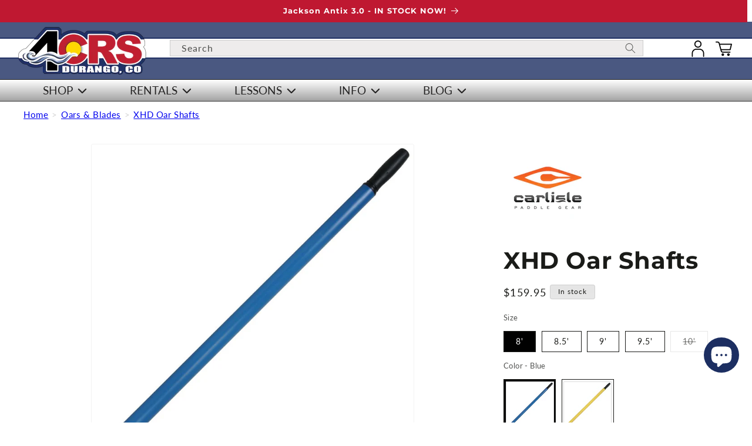

--- FILE ---
content_type: text/html; charset=utf-8
request_url: https://www.riversports.com/products/carlisle-oar-shaft-xhd-raft-extra-heavy-duty
body_size: 74866
content:



<!doctype html>
<html class="js" lang="en">
  <head>
    <script src="//www.riversports.com/cdn/shop/files/pandectes-rules.js?v=11331207441569448597"></script>
    
    <!-- This site is optimized with rm SEO --><title>Carlisle Oar Shaft XHD Raft Extra Heavy Duty - 4Corners Riversports</title><meta name="description" content="Proven around the world, Carlisle XHD Oar Shafts are tough, maintenance-free, quality aluminum shafts that give you maximum strength and performance. The 1-7/8&quot; diameter thick-walled tempered aluminum tubing is sheathed in colorful, abrasion-resistant polyethylene tubing." />
<link rel="canonical" href="https://www.riversports.com/products/carlisle-oar-shaft-xhd-raft-extra-heavy-duty"/>
<meta name="robots" content="index, follow, max-image-preview:large, max-snippet:-1, max-video-preview:-1"/>
<meta property="og:site_name" content="4Corners Riversports" />
<meta property="og:url" content="https://www.riversports.com/products/carlisle-oar-shaft-xhd-raft-extra-heavy-duty" />
<meta property="og:locale" content="en_US" />
<meta property="og:type" content="website" />
<meta property="og:title" content="Carlisle Oar Shaft XHD Raft Extra Heavy Duty - 4Corners Riversports" />
<meta property="og:description" content="Proven around the world, Carlisle XHD Oar Shafts are tough, maintenance-free, quality aluminum shafts that give you maximum strength and performance. The 1-7/8&quot; diameter thick-walled tempered aluminum tubing is sheathed in colorful, abrasion-resistant polyethylene tubing." />
<meta property="og:image" content="https://www.riversports.com/cdn/shop/files/1300_B_011708_1000x1000_03d96bc9-c0b3-4ed5-b6d5-7865f5fb82f4.jpg?v=1738360849" />
<meta property="og:image:height" content="1000" />
<meta property="og:image:width" content="1000" />
<meta property="og:availability" content="instock" />
<meta property="product:availability" content="instock" />
<meta property="product:condition" content="new" />
<meta property="product:price:amount" content="159.95" />
<meta property="product:price:currency" content="USD" />
<meta property="product:retailer_item_id" content="77256.01.102" />
<meta property="og:price:standard_amount" content="0.0" />
<meta name="twitter:card" content="summary_large_image" />
<script type="application/ld+json" id="rm-schema-graph">
{
"@context": "https://schema.org",
"@graph": [{
	"@type": [
		"Organization",
		"LocalBusiness",
		"OnlineBusiness"
	],
	"@id": "https://www.riversports.com/#/schema/organization/1",
	"url": "https:\/\/www.riversports.com",
	"name": "4Corners Riversports",
	"alternateName": "4CRS",
	"address": {
		"@type": "PostalAddress",
		"streetAddress": "360 S Camino del Rio, Ste 100",
        "addressLocality": "Durango",
        "addressRegion": "CO",
        "postalCode": "81301",
        "addressCountry": "US"
	},
	"priceRange": "$-$$$",
	"telephone": "970-259-3893",
	"geo": {
		"@type": "GeoCoordinates",
		"latitude": "37.25165879773231",
		"longitude": "-107.87476613792042"
	},
	"logo": {
		"@id": "https://www.riversports.com/#/schema/ImageObject/25689441861788"
	},
	"image": [
		{
			"@id": "https://www.riversports.com/#/schema/ImageObject/25689441861788"
		}
	],
	"sameAs": ["https:\/\/www.instagram.com\/4cornersriversports\/","https:\/\/www.youtube.com\/user\/4CRS","https:\/\/www.facebook.com\/4CornersRiversports"]
},


{
	"@type": "ImageObject",
	"@id": "https://www.riversports.com/#/schema/ImageObject/25689441861788",
	"caption": "the logo for riversports com.",
	"inLanguage": "en",
	"url": "https:\/\/www.riversports.com\/cdn\/shop\/files\/4CRS-riversports.jpg?v=1646670090",
	"contentUrl": "https:\/\/www.riversports.com\/cdn\/shop\/files\/4CRS-riversports.jpg?v=1646670090",
	"width": 200,
	"height": 67
},
	{
	"@type": "WebSite",
	"@id": "https://www.riversports.com/#/schema/website/1",
	"url": "https://www.riversports.com",
	"name": "riversports.com",
	"alternateName": "fourcornersriversports.com",
	"potentialAction": {
		"@type": "SearchAction",
		"target": "https://www.riversports.com/search?q={search_term_string}",
		"query-input": "required name=search_term_string"
	},

	"publisher": {
		"@id": "https://www.riversports.com/#/schema/organization/1"
	},
	"inLanguage": "en"
},
{
	"@type": "ItemPage",
	"@id": "https:\/\/www.riversports.com\/products\/carlisle-oar-shaft-xhd-raft-extra-heavy-duty",
	"url": "https:\/\/www.riversports.com\/products\/carlisle-oar-shaft-xhd-raft-extra-heavy-duty",
	"name": "Carlisle Oar Shaft XHD Raft Extra Heavy Duty - 4Corners Riversports",
	"description": "Proven around the world, Carlisle XHD Oar Shafts are tough, maintenance-free, quality aluminum shafts that give you maximum strength and performance. The 1-7\/8\u0026quot; diameter thick-walled tempered aluminum tubing is sheathed in colorful, abrasion-resistant polyethylene tubing.",
	"datePublished": "2022-03-08T07:06:44-07:00",
	"breadcrumb": {
		"@id": "https:\/\/www.riversports.com\/products\/carlisle-oar-shaft-xhd-raft-extra-heavy-duty\/#\/schema\/breadcrumb"
	},
	"primaryImageOfPage": {
		"@id": "https://www.riversports.com/#/schema/ImageObject/32741494423708"
	},
	"image": [{
		"@id": "https://www.riversports.com/#/schema/ImageObject/32741494423708"
	}],
	"isPartOf": {
		"@id": "https://www.riversports.com/#/schema/website/1"
	}
},


{
	"@type": "ImageObject",
	"@id": "https://www.riversports.com/#/schema/ImageObject/32741494423708",
	"caption": "A Carlisle XHD Oar Shaft featuring a blue design with a black tip on a white background, reminiscent of durable aluminum shafts.",
	"inLanguage": "en",
	"url": "https:\/\/www.riversports.com\/cdn\/shop\/files\/1300_B_011708_1000x1000_03d96bc9-c0b3-4ed5-b6d5-7865f5fb82f4.jpg?v=1738360849",
	"contentUrl": "https:\/\/www.riversports.com\/cdn\/shop\/files\/1300_B_011708_1000x1000_03d96bc9-c0b3-4ed5-b6d5-7865f5fb82f4.jpg?v=1738360849",
	"width": 1000,
	"height": 1000
},
	{
	"@type": "Product",
	"@id": "https:\/\/www.riversports.com\/products\/carlisle-oar-shaft-xhd-raft-extra-heavy-duty\/#\/schema\/Product",
	"mainEntityOfPage": {
		"@id": "https:\/\/www.riversports.com\/products\/carlisle-oar-shaft-xhd-raft-extra-heavy-duty"
	},
	"name": "XHD Oar Shafts","brand": {
		"@type": "Brand",
		"name": "Carlisle"
	},
	"description": "Proven around the world, Carlisle XHD Oar Shafts are tough, maintenance-free, quality aluminum shafts that give you maximum strength and performance. The 1-7\/8\u0026quot; diameter thick-walled tempered aluminum tubing is sheathed in colorful, abrasion-resistant polyethylene tubing.",

	"image": [{ "@id": "https://www.riversports.com/#/schema/ImageObject/32741494358172" }],

	"offers": [
		{
		"@type": "Offer",
		"@id": "https://www.riversports.com/#/schema/Offer/41282642509980",
		"name": "XHD Oar Shafts - 8' \/ Blue",
		"sku": "77256.01.102",
		"gtin": "726048702033",
		"availability": "https://schema.org/InStock",
		"priceSpecification": {
			"@type": "PriceSpecification",
			"valueAddedTaxIncluded": true,
			"price": 159.95,
			"priceCurrency": "USD"
		},
		"seller": { "@id": "https://www.riversports.com/#/schema/organization/1" },
		"url": "https:\/\/www.riversports.com\/products\/carlisle-oar-shaft-xhd-raft-extra-heavy-duty?variant=41282642509980",
		"checkoutPageURLTemplate": "https:\/\/www.riversports.com\/cart\/add?id=41282642509980\u0026quantity=1"
	}, {
		"@type": "Offer",
		"@id": "https://www.riversports.com/#/schema/Offer/41282642542748",
		"name": "XHD Oar Shafts - 8' \/ Yellow",
		"sku": "77256.01.104",
		"gtin": "726048705034",
		"availability": "https://schema.org/InStock",
		"priceSpecification": {
			"@type": "PriceSpecification",
			"valueAddedTaxIncluded": true,
			"price": 159.95,
			"priceCurrency": "USD"
		},
		"seller": { "@id": "https://www.riversports.com/#/schema/organization/1" },
		"url": "https:\/\/www.riversports.com\/products\/carlisle-oar-shaft-xhd-raft-extra-heavy-duty?variant=41282642542748",
		"checkoutPageURLTemplate": "https:\/\/www.riversports.com\/cart\/add?id=41282642542748\u0026quantity=1"
	}, {
		"@type": "Offer",
		"@id": "https://www.riversports.com/#/schema/Offer/41282642575516",
		"name": "XHD Oar Shafts - 8.5' \/ Blue",
		"sku": "77256.01.105",
		"gtin": "726048702040",
		"availability": "https://schema.org/InStock",
		"priceSpecification": {
			"@type": "PriceSpecification",
			"valueAddedTaxIncluded": true,
			"price": 159.95,
			"priceCurrency": "USD"
		},
		"seller": { "@id": "https://www.riversports.com/#/schema/organization/1" },
		"url": "https:\/\/www.riversports.com\/products\/carlisle-oar-shaft-xhd-raft-extra-heavy-duty?variant=41282642575516",
		"checkoutPageURLTemplate": "https:\/\/www.riversports.com\/cart\/add?id=41282642575516\u0026quantity=1"
	}, {
		"@type": "Offer",
		"@id": "https://www.riversports.com/#/schema/Offer/41282642608284",
		"name": "XHD Oar Shafts - 8.5' \/ Yellow",
		"sku": "77256.01.107",
		"gtin": "726048705041",
		"availability": "https://schema.org/InStock",
		"priceSpecification": {
			"@type": "PriceSpecification",
			"valueAddedTaxIncluded": true,
			"price": 159.95,
			"priceCurrency": "USD"
		},
		"seller": { "@id": "https://www.riversports.com/#/schema/organization/1" },
		"url": "https:\/\/www.riversports.com\/products\/carlisle-oar-shaft-xhd-raft-extra-heavy-duty?variant=41282642608284",
		"checkoutPageURLTemplate": "https:\/\/www.riversports.com\/cart\/add?id=41282642608284\u0026quantity=1"
	}, {
		"@type": "Offer",
		"@id": "https://www.riversports.com/#/schema/Offer/41282642641052",
		"name": "XHD Oar Shafts - 9' \/ Blue",
		"sku": "77256.01.108",
		"gtin": "726048702057",
		"availability": "https://schema.org/InStock",
		"priceSpecification": {
			"@type": "PriceSpecification",
			"valueAddedTaxIncluded": true,
			"price": 159.95,
			"priceCurrency": "USD"
		},
		"seller": { "@id": "https://www.riversports.com/#/schema/organization/1" },
		"url": "https:\/\/www.riversports.com\/products\/carlisle-oar-shaft-xhd-raft-extra-heavy-duty?variant=41282642641052",
		"checkoutPageURLTemplate": "https:\/\/www.riversports.com\/cart\/add?id=41282642641052\u0026quantity=1"
	}, {
		"@type": "Offer",
		"@id": "https://www.riversports.com/#/schema/Offer/41282642673820",
		"name": "XHD Oar Shafts - 9' \/ Yellow",
		"sku": "77256.01.110",
		"gtin": "726048705058",
		"availability": "https://schema.org/InStock",
		"priceSpecification": {
			"@type": "PriceSpecification",
			"valueAddedTaxIncluded": true,
			"price": 159.95,
			"priceCurrency": "USD"
		},
		"seller": { "@id": "https://www.riversports.com/#/schema/organization/1" },
		"url": "https:\/\/www.riversports.com\/products\/carlisle-oar-shaft-xhd-raft-extra-heavy-duty?variant=41282642673820",
		"checkoutPageURLTemplate": "https:\/\/www.riversports.com\/cart\/add?id=41282642673820\u0026quantity=1"
	}, {
		"@type": "Offer",
		"@id": "https://www.riversports.com/#/schema/Offer/41282642706588",
		"name": "XHD Oar Shafts - 9.5' \/ Blue",
		"sku": "77256.01.111",
		"gtin": "726048702064",
		"availability": "https://schema.org/InStock",
		"priceSpecification": {
			"@type": "PriceSpecification",
			"valueAddedTaxIncluded": true,
			"price": 159.95,
			"priceCurrency": "USD"
		},
		"seller": { "@id": "https://www.riversports.com/#/schema/organization/1" },
		"url": "https:\/\/www.riversports.com\/products\/carlisle-oar-shaft-xhd-raft-extra-heavy-duty?variant=41282642706588",
		"checkoutPageURLTemplate": "https:\/\/www.riversports.com\/cart\/add?id=41282642706588\u0026quantity=1"
	}, {
		"@type": "Offer",
		"@id": "https://www.riversports.com/#/schema/Offer/41282642739356",
		"name": "XHD Oar Shafts - 9.5' \/ Yellow",
		"sku": "77256.01.113",
		"gtin": "726048705065",
		"availability": "https://schema.org/InStock",
		"priceSpecification": {
			"@type": "PriceSpecification",
			"valueAddedTaxIncluded": true,
			"price": 159.95,
			"priceCurrency": "USD"
		},
		"seller": { "@id": "https://www.riversports.com/#/schema/organization/1" },
		"url": "https:\/\/www.riversports.com\/products\/carlisle-oar-shaft-xhd-raft-extra-heavy-duty?variant=41282642739356",
		"checkoutPageURLTemplate": "https:\/\/www.riversports.com\/cart\/add?id=41282642739356\u0026quantity=1"
	}, {
		"@type": "Offer",
		"@id": "https://www.riversports.com/#/schema/Offer/41282642411676",
		"name": "XHD Oar Shafts - 10' \/ Blue",
		"sku": "77256.01.114",
		"gtin": "726048702071",
		"availability": "https://schema.org/OutOfStock",
		"priceSpecification": {
			"@type": "PriceSpecification",
			"valueAddedTaxIncluded": true,
			"price": 159.95,
			"priceCurrency": "USD"
		},
		"seller": { "@id": "https://www.riversports.com/#/schema/organization/1" },
		"url": "https:\/\/www.riversports.com\/products\/carlisle-oar-shaft-xhd-raft-extra-heavy-duty?variant=41282642411676",
		"checkoutPageURLTemplate": "https:\/\/www.riversports.com\/cart\/add?id=41282642411676\u0026quantity=1"
	}, {
		"@type": "Offer",
		"@id": "https://www.riversports.com/#/schema/Offer/41282642444444",
		"name": "XHD Oar Shafts - 10' \/ Yellow",
		"sku": "77256.01.116",
		"gtin": "726048705072",
		"availability": "https://schema.org/OutOfStock",
		"priceSpecification": {
			"@type": "PriceSpecification",
			"valueAddedTaxIncluded": true,
			"price": 159.95,
			"priceCurrency": "USD"
		},
		"seller": { "@id": "https://www.riversports.com/#/schema/organization/1" },
		"url": "https:\/\/www.riversports.com\/products\/carlisle-oar-shaft-xhd-raft-extra-heavy-duty?variant=41282642444444",
		"checkoutPageURLTemplate": "https:\/\/www.riversports.com\/cart\/add?id=41282642444444\u0026quantity=1"
	}
	],
	"url": "https:\/\/www.riversports.com\/products\/carlisle-oar-shaft-xhd-raft-extra-heavy-duty"
},

{
	"@type": "ImageObject",
	"@id": "https://www.riversports.com/#/schema/ImageObject/32741494358172",
	"caption": "A yellow stick, akin to a mop or broom handle with a black tip, stands against a white background, reflecting the durability of Carlisle's XHD Oar Shafts with abrasion-resistant tubing and reinforced inner shafts.",
	"inLanguage": "en",
	"url": "https:\/\/www.riversports.com\/cdn\/shop\/files\/1300_Y_011708_1000x1000_7633be8b-e138-424e-88f5-aeaaf18ce032.jpg?v=1738360849",
	"contentUrl": "https:\/\/www.riversports.com\/cdn\/shop\/files\/1300_Y_011708_1000x1000_7633be8b-e138-424e-88f5-aeaaf18ce032.jpg?v=1738360849",
	"width": 1000,
	"height": 1000
},
	{
	"@type": "BreadcrumbList",
	"@id": "https:\/\/www.riversports.com\/products\/carlisle-oar-shaft-xhd-raft-extra-heavy-duty\/#\/schema\/breadcrumb",
	"itemListElement": [
				{
			"@type": "ListItem",
			"name": "4Corners Riversports",
			"item": "https:\/\/www.riversports.com",
			"position": 1
		},
		{
			"@type": "ListItem",
			"name": "XHD Oar Shafts",
			"position": 2
		}

	]
}]}
</script><!--/ rm SEO -->
    
    <meta charset="utf-8">
    <meta http-equiv="X-UA-Compatible" content="IE=edge">
    <meta name="viewport" content="width=device-width,initial-scale=1">
    <meta name="theme-color" content="">

    
    
    

    


    <meta name="google-site-verification" content="L9WM62V_WLIz46Zlbw62kvHrMie7gzl9KlKc_fjDViU">
    

      <link rel="canonical" href="https://www.riversports.com/products/carlisle-oar-shaft-xhd-raft-extra-heavy-duty">
<link rel="icon" type="image/png" href="//www.riversports.com/cdn/shop/files/Favicon111.png?crop=center&height=32&v=1645051982&width=32"><link rel="preconnect" href="https://fonts.shopifycdn.com" crossorigin>
      <title>
        Carlisle Oar Shaft XHD Raft Extra Heavy Duty
 &ndash; 4Corners Riversports</title>

      
        <meta name="description" content="Proven around the world, Carlisle XHD Oar Shafts are tough, maintenance-free, quality aluminum shafts that give you maximum strength and performance. The 1-7/8&quot; diameter thick-walled tempered aluminum tubing is sheathed in colorful, abrasion-resistant polyethylene tubing.">
      


    



  <meta property="og:site_name" content="4Corners Riversports">
  <meta property="og:url" content="https://www.riversports.com/products/carlisle-oar-shaft-xhd-raft-extra-heavy-duty">
  <meta property="og:title" content="Carlisle Oar Shaft XHD Raft Extra Heavy Duty">
  <meta property="og:type" content="product">
  <meta property="og:description" content="Proven around the world, Carlisle XHD Oar Shafts are tough, maintenance-free, quality aluminum shafts that give you maximum strength and performance. The 1-7/8&quot; diameter thick-walled tempered aluminum tubing is sheathed in colorful, abrasion-resistant polyethylene tubing.">

    <meta property="og:image" content="http://www.riversports.com/cdn/shop/files/1300_Y_011708_1000x1000_7633be8b-e138-424e-88f5-aeaaf18ce032.jpg?v=1738360849">
    <meta property="og:image:secure_url" content="https://www.riversports.com/cdn/shop/files/1300_Y_011708_1000x1000_7633be8b-e138-424e-88f5-aeaaf18ce032.jpg?v=1738360849">
    <meta property="og:image:width" content="1000">
    <meta property="og:image:height" content="1000">

    <meta property="og:price:amount" content="159.95">
    <meta property="og:price:currency" content="USD">

  <meta name="twitter:card" content="summary_large_image">
  <meta name="twitter:title" content="Carlisle Oar Shaft XHD Raft Extra Heavy Duty">
  <meta name="twitter:description" content="Proven around the world, Carlisle XHD Oar Shafts are tough, maintenance-free, quality aluminum shafts that give you maximum strength and performance. The 1-7/8&quot; diameter thick-walled tempered aluminum tubing is sheathed in colorful, abrasion-resistant polyethylene tubing.">

    <script src="//www.riversports.com/cdn/shop/t/13/assets/constants.js?v=132983761750457495441743435337" defer="defer"></script>
    <script src="//www.riversports.com/cdn/shop/t/13/assets/pubsub.js?v=158357773527763999511743435336" defer="defer"></script>
    <script src="//www.riversports.com/cdn/shop/t/13/assets/global.js?v=40924069565290075841758661030" defer="defer"></script>
    <script src="//www.riversports.com/cdn/shop/t/13/assets/details-disclosure.js?v=13653116266235556501743435338" defer="defer"></script>
    <script src="//www.riversports.com/cdn/shop/t/13/assets/details-modal.js?v=25581673532751508451743435339" defer="defer"></script>
    <script src="//www.riversports.com/cdn/shop/t/13/assets/search-form.js?v=133129549252120666541743435335" defer="defer"></script><script src="//www.riversports.com/cdn/shop/t/13/assets/animations.js?v=88693664871331136111743435335" defer="defer"></script><script>window.performance && window.performance.mark && window.performance.mark('shopify.content_for_header.start');</script><meta name="facebook-domain-verification" content="0fd6lbwtkajohgsy8hhql88enfewoy">
<meta id="shopify-digital-wallet" name="shopify-digital-wallet" content="/58897760412/digital_wallets/dialog">
<meta name="shopify-checkout-api-token" content="4870024389dcdec01af16bdd9e6debf4">
<meta id="in-context-paypal-metadata" data-shop-id="58897760412" data-venmo-supported="false" data-environment="production" data-locale="en_US" data-paypal-v4="true" data-currency="USD">
<link rel="alternate" type="application/json+oembed" href="https://www.riversports.com/products/carlisle-oar-shaft-xhd-raft-extra-heavy-duty.oembed">
<script async="async" src="/checkouts/internal/preloads.js?locale=en-US"></script>
<link rel="preconnect" href="https://shop.app" crossorigin="anonymous">
<script async="async" src="https://shop.app/checkouts/internal/preloads.js?locale=en-US&shop_id=58897760412" crossorigin="anonymous"></script>
<script id="apple-pay-shop-capabilities" type="application/json">{"shopId":58897760412,"countryCode":"US","currencyCode":"USD","merchantCapabilities":["supports3DS"],"merchantId":"gid:\/\/shopify\/Shop\/58897760412","merchantName":"4Corners Riversports","requiredBillingContactFields":["postalAddress","email","phone"],"requiredShippingContactFields":["postalAddress","email","phone"],"shippingType":"shipping","supportedNetworks":["visa","masterCard","amex","discover","elo","jcb"],"total":{"type":"pending","label":"4Corners Riversports","amount":"1.00"},"shopifyPaymentsEnabled":true,"supportsSubscriptions":true}</script>
<script id="shopify-features" type="application/json">{"accessToken":"4870024389dcdec01af16bdd9e6debf4","betas":["rich-media-storefront-analytics"],"domain":"www.riversports.com","predictiveSearch":true,"shopId":58897760412,"locale":"en"}</script>
<script>var Shopify = Shopify || {};
Shopify.shop = "4crs.myshopify.com";
Shopify.locale = "en";
Shopify.currency = {"active":"USD","rate":"1.0"};
Shopify.country = "US";
Shopify.theme = {"name":"4CRS-Shopify-Dawn-15.2.0\/main","id":142088503452,"schema_name":"Dawn","schema_version":"15.2.0","theme_store_id":null,"role":"main"};
Shopify.theme.handle = "null";
Shopify.theme.style = {"id":null,"handle":null};
Shopify.cdnHost = "www.riversports.com/cdn";
Shopify.routes = Shopify.routes || {};
Shopify.routes.root = "/";</script>
<script type="module">!function(o){(o.Shopify=o.Shopify||{}).modules=!0}(window);</script>
<script>!function(o){function n(){var o=[];function n(){o.push(Array.prototype.slice.apply(arguments))}return n.q=o,n}var t=o.Shopify=o.Shopify||{};t.loadFeatures=n(),t.autoloadFeatures=n()}(window);</script>
<script>
  window.ShopifyPay = window.ShopifyPay || {};
  window.ShopifyPay.apiHost = "shop.app\/pay";
  window.ShopifyPay.redirectState = null;
</script>
<script id="shop-js-analytics" type="application/json">{"pageType":"product"}</script>
<script defer="defer" async type="module" src="//www.riversports.com/cdn/shopifycloud/shop-js/modules/v2/client.init-shop-cart-sync_BT-GjEfc.en.esm.js"></script>
<script defer="defer" async type="module" src="//www.riversports.com/cdn/shopifycloud/shop-js/modules/v2/chunk.common_D58fp_Oc.esm.js"></script>
<script defer="defer" async type="module" src="//www.riversports.com/cdn/shopifycloud/shop-js/modules/v2/chunk.modal_xMitdFEc.esm.js"></script>
<script type="module">
  await import("//www.riversports.com/cdn/shopifycloud/shop-js/modules/v2/client.init-shop-cart-sync_BT-GjEfc.en.esm.js");
await import("//www.riversports.com/cdn/shopifycloud/shop-js/modules/v2/chunk.common_D58fp_Oc.esm.js");
await import("//www.riversports.com/cdn/shopifycloud/shop-js/modules/v2/chunk.modal_xMitdFEc.esm.js");

  window.Shopify.SignInWithShop?.initShopCartSync?.({"fedCMEnabled":true,"windoidEnabled":true});

</script>
<script>
  window.Shopify = window.Shopify || {};
  if (!window.Shopify.featureAssets) window.Shopify.featureAssets = {};
  window.Shopify.featureAssets['shop-js'] = {"shop-cart-sync":["modules/v2/client.shop-cart-sync_DZOKe7Ll.en.esm.js","modules/v2/chunk.common_D58fp_Oc.esm.js","modules/v2/chunk.modal_xMitdFEc.esm.js"],"init-fed-cm":["modules/v2/client.init-fed-cm_B6oLuCjv.en.esm.js","modules/v2/chunk.common_D58fp_Oc.esm.js","modules/v2/chunk.modal_xMitdFEc.esm.js"],"shop-cash-offers":["modules/v2/client.shop-cash-offers_D2sdYoxE.en.esm.js","modules/v2/chunk.common_D58fp_Oc.esm.js","modules/v2/chunk.modal_xMitdFEc.esm.js"],"shop-login-button":["modules/v2/client.shop-login-button_QeVjl5Y3.en.esm.js","modules/v2/chunk.common_D58fp_Oc.esm.js","modules/v2/chunk.modal_xMitdFEc.esm.js"],"pay-button":["modules/v2/client.pay-button_DXTOsIq6.en.esm.js","modules/v2/chunk.common_D58fp_Oc.esm.js","modules/v2/chunk.modal_xMitdFEc.esm.js"],"shop-button":["modules/v2/client.shop-button_DQZHx9pm.en.esm.js","modules/v2/chunk.common_D58fp_Oc.esm.js","modules/v2/chunk.modal_xMitdFEc.esm.js"],"avatar":["modules/v2/client.avatar_BTnouDA3.en.esm.js"],"init-windoid":["modules/v2/client.init-windoid_CR1B-cfM.en.esm.js","modules/v2/chunk.common_D58fp_Oc.esm.js","modules/v2/chunk.modal_xMitdFEc.esm.js"],"init-shop-for-new-customer-accounts":["modules/v2/client.init-shop-for-new-customer-accounts_C_vY_xzh.en.esm.js","modules/v2/client.shop-login-button_QeVjl5Y3.en.esm.js","modules/v2/chunk.common_D58fp_Oc.esm.js","modules/v2/chunk.modal_xMitdFEc.esm.js"],"init-shop-email-lookup-coordinator":["modules/v2/client.init-shop-email-lookup-coordinator_BI7n9ZSv.en.esm.js","modules/v2/chunk.common_D58fp_Oc.esm.js","modules/v2/chunk.modal_xMitdFEc.esm.js"],"init-shop-cart-sync":["modules/v2/client.init-shop-cart-sync_BT-GjEfc.en.esm.js","modules/v2/chunk.common_D58fp_Oc.esm.js","modules/v2/chunk.modal_xMitdFEc.esm.js"],"shop-toast-manager":["modules/v2/client.shop-toast-manager_DiYdP3xc.en.esm.js","modules/v2/chunk.common_D58fp_Oc.esm.js","modules/v2/chunk.modal_xMitdFEc.esm.js"],"init-customer-accounts":["modules/v2/client.init-customer-accounts_D9ZNqS-Q.en.esm.js","modules/v2/client.shop-login-button_QeVjl5Y3.en.esm.js","modules/v2/chunk.common_D58fp_Oc.esm.js","modules/v2/chunk.modal_xMitdFEc.esm.js"],"init-customer-accounts-sign-up":["modules/v2/client.init-customer-accounts-sign-up_iGw4briv.en.esm.js","modules/v2/client.shop-login-button_QeVjl5Y3.en.esm.js","modules/v2/chunk.common_D58fp_Oc.esm.js","modules/v2/chunk.modal_xMitdFEc.esm.js"],"shop-follow-button":["modules/v2/client.shop-follow-button_CqMgW2wH.en.esm.js","modules/v2/chunk.common_D58fp_Oc.esm.js","modules/v2/chunk.modal_xMitdFEc.esm.js"],"checkout-modal":["modules/v2/client.checkout-modal_xHeaAweL.en.esm.js","modules/v2/chunk.common_D58fp_Oc.esm.js","modules/v2/chunk.modal_xMitdFEc.esm.js"],"shop-login":["modules/v2/client.shop-login_D91U-Q7h.en.esm.js","modules/v2/chunk.common_D58fp_Oc.esm.js","modules/v2/chunk.modal_xMitdFEc.esm.js"],"lead-capture":["modules/v2/client.lead-capture_BJmE1dJe.en.esm.js","modules/v2/chunk.common_D58fp_Oc.esm.js","modules/v2/chunk.modal_xMitdFEc.esm.js"],"payment-terms":["modules/v2/client.payment-terms_Ci9AEqFq.en.esm.js","modules/v2/chunk.common_D58fp_Oc.esm.js","modules/v2/chunk.modal_xMitdFEc.esm.js"]};
</script>
<script>(function() {
  var isLoaded = false;
  function asyncLoad() {
    if (isLoaded) return;
    isLoaded = true;
    var urls = ["https:\/\/chimpstatic.com\/mcjs-connected\/js\/users\/6aa6a0a90535b2a547cf1bba5\/dabdfef23f9b360e4e0ca0f32.js?shop=4crs.myshopify.com","https:\/\/d23dclunsivw3h.cloudfront.net\/redirect-app.js?shop=4crs.myshopify.com","\/\/cdn.shopify.com\/proxy\/e79ebe96f4bae4855d5fe9a0de77c09fc1ccc95a699150b515cac4c497bb3726\/4crs.bookthatapp.com\/javascripts\/bta-installed.js?shop=4crs.myshopify.com\u0026sp-cache-control=cHVibGljLCBtYXgtYWdlPTkwMA","\/\/cdn.shopify.com\/proxy\/cd5fa5f4c7e1d571befc1cb3c516870fb4f57ae8f3b60a8a7554c08d8fb3441e\/4crs.bookthatapp.com\/sdk\/v1\/js\/bta-order-status-bootstrap.min.js?shop=4crs.myshopify.com\u0026sp-cache-control=cHVibGljLCBtYXgtYWdlPTkwMA","\/\/cdn.shopify.com\/proxy\/e79ebe96f4bae4855d5fe9a0de77c09fc1ccc95a699150b515cac4c497bb3726\/4crs.bookthatapp.com\/javascripts\/bta-installed.js?shop=4crs.myshopify.com\u0026sp-cache-control=cHVibGljLCBtYXgtYWdlPTkwMA"];
    for (var i = 0; i < urls.length; i++) {
      var s = document.createElement('script');
      s.type = 'text/javascript';
      s.async = true;
      s.src = urls[i];
      var x = document.getElementsByTagName('script')[0];
      x.parentNode.insertBefore(s, x);
    }
  };
  if(window.attachEvent) {
    window.attachEvent('onload', asyncLoad);
  } else {
    window.addEventListener('load', asyncLoad, false);
  }
})();</script>
<script id="__st">var __st={"a":58897760412,"offset":-25200,"reqid":"54db1280-f8ea-4b49-a84d-22baca1a0cdb-1769071660","pageurl":"www.riversports.com\/products\/carlisle-oar-shaft-xhd-raft-extra-heavy-duty","u":"fc128f203fe8","p":"product","rtyp":"product","rid":7172518183068};</script>
<script>window.ShopifyPaypalV4VisibilityTracking = true;</script>
<script id="captcha-bootstrap">!function(){'use strict';const t='contact',e='account',n='new_comment',o=[[t,t],['blogs',n],['comments',n],[t,'customer']],c=[[e,'customer_login'],[e,'guest_login'],[e,'recover_customer_password'],[e,'create_customer']],r=t=>t.map((([t,e])=>`form[action*='/${t}']:not([data-nocaptcha='true']) input[name='form_type'][value='${e}']`)).join(','),a=t=>()=>t?[...document.querySelectorAll(t)].map((t=>t.form)):[];function s(){const t=[...o],e=r(t);return a(e)}const i='password',u='form_key',d=['recaptcha-v3-token','g-recaptcha-response','h-captcha-response',i],f=()=>{try{return window.sessionStorage}catch{return}},m='__shopify_v',_=t=>t.elements[u];function p(t,e,n=!1){try{const o=window.sessionStorage,c=JSON.parse(o.getItem(e)),{data:r}=function(t){const{data:e,action:n}=t;return t[m]||n?{data:e,action:n}:{data:t,action:n}}(c);for(const[e,n]of Object.entries(r))t.elements[e]&&(t.elements[e].value=n);n&&o.removeItem(e)}catch(o){console.error('form repopulation failed',{error:o})}}const l='form_type',E='cptcha';function T(t){t.dataset[E]=!0}const w=window,h=w.document,L='Shopify',v='ce_forms',y='captcha';let A=!1;((t,e)=>{const n=(g='f06e6c50-85a8-45c8-87d0-21a2b65856fe',I='https://cdn.shopify.com/shopifycloud/storefront-forms-hcaptcha/ce_storefront_forms_captcha_hcaptcha.v1.5.2.iife.js',D={infoText:'Protected by hCaptcha',privacyText:'Privacy',termsText:'Terms'},(t,e,n)=>{const o=w[L][v],c=o.bindForm;if(c)return c(t,g,e,D).then(n);var r;o.q.push([[t,g,e,D],n]),r=I,A||(h.body.append(Object.assign(h.createElement('script'),{id:'captcha-provider',async:!0,src:r})),A=!0)});var g,I,D;w[L]=w[L]||{},w[L][v]=w[L][v]||{},w[L][v].q=[],w[L][y]=w[L][y]||{},w[L][y].protect=function(t,e){n(t,void 0,e),T(t)},Object.freeze(w[L][y]),function(t,e,n,w,h,L){const[v,y,A,g]=function(t,e,n){const i=e?o:[],u=t?c:[],d=[...i,...u],f=r(d),m=r(i),_=r(d.filter((([t,e])=>n.includes(e))));return[a(f),a(m),a(_),s()]}(w,h,L),I=t=>{const e=t.target;return e instanceof HTMLFormElement?e:e&&e.form},D=t=>v().includes(t);t.addEventListener('submit',(t=>{const e=I(t);if(!e)return;const n=D(e)&&!e.dataset.hcaptchaBound&&!e.dataset.recaptchaBound,o=_(e),c=g().includes(e)&&(!o||!o.value);(n||c)&&t.preventDefault(),c&&!n&&(function(t){try{if(!f())return;!function(t){const e=f();if(!e)return;const n=_(t);if(!n)return;const o=n.value;o&&e.removeItem(o)}(t);const e=Array.from(Array(32),(()=>Math.random().toString(36)[2])).join('');!function(t,e){_(t)||t.append(Object.assign(document.createElement('input'),{type:'hidden',name:u})),t.elements[u].value=e}(t,e),function(t,e){const n=f();if(!n)return;const o=[...t.querySelectorAll(`input[type='${i}']`)].map((({name:t})=>t)),c=[...d,...o],r={};for(const[a,s]of new FormData(t).entries())c.includes(a)||(r[a]=s);n.setItem(e,JSON.stringify({[m]:1,action:t.action,data:r}))}(t,e)}catch(e){console.error('failed to persist form',e)}}(e),e.submit())}));const S=(t,e)=>{t&&!t.dataset[E]&&(n(t,e.some((e=>e===t))),T(t))};for(const o of['focusin','change'])t.addEventListener(o,(t=>{const e=I(t);D(e)&&S(e,y())}));const B=e.get('form_key'),M=e.get(l),P=B&&M;t.addEventListener('DOMContentLoaded',(()=>{const t=y();if(P)for(const e of t)e.elements[l].value===M&&p(e,B);[...new Set([...A(),...v().filter((t=>'true'===t.dataset.shopifyCaptcha))])].forEach((e=>S(e,t)))}))}(h,new URLSearchParams(w.location.search),n,t,e,['guest_login'])})(!0,!0)}();</script>
<script integrity="sha256-4kQ18oKyAcykRKYeNunJcIwy7WH5gtpwJnB7kiuLZ1E=" data-source-attribution="shopify.loadfeatures" defer="defer" src="//www.riversports.com/cdn/shopifycloud/storefront/assets/storefront/load_feature-a0a9edcb.js" crossorigin="anonymous"></script>
<script crossorigin="anonymous" defer="defer" src="//www.riversports.com/cdn/shopifycloud/storefront/assets/shopify_pay/storefront-65b4c6d7.js?v=20250812"></script>
<script data-source-attribution="shopify.dynamic_checkout.dynamic.init">var Shopify=Shopify||{};Shopify.PaymentButton=Shopify.PaymentButton||{isStorefrontPortableWallets:!0,init:function(){window.Shopify.PaymentButton.init=function(){};var t=document.createElement("script");t.src="https://www.riversports.com/cdn/shopifycloud/portable-wallets/latest/portable-wallets.en.js",t.type="module",document.head.appendChild(t)}};
</script>
<script data-source-attribution="shopify.dynamic_checkout.buyer_consent">
  function portableWalletsHideBuyerConsent(e){var t=document.getElementById("shopify-buyer-consent"),n=document.getElementById("shopify-subscription-policy-button");t&&n&&(t.classList.add("hidden"),t.setAttribute("aria-hidden","true"),n.removeEventListener("click",e))}function portableWalletsShowBuyerConsent(e){var t=document.getElementById("shopify-buyer-consent"),n=document.getElementById("shopify-subscription-policy-button");t&&n&&(t.classList.remove("hidden"),t.removeAttribute("aria-hidden"),n.addEventListener("click",e))}window.Shopify?.PaymentButton&&(window.Shopify.PaymentButton.hideBuyerConsent=portableWalletsHideBuyerConsent,window.Shopify.PaymentButton.showBuyerConsent=portableWalletsShowBuyerConsent);
</script>
<script data-source-attribution="shopify.dynamic_checkout.cart.bootstrap">document.addEventListener("DOMContentLoaded",(function(){function t(){return document.querySelector("shopify-accelerated-checkout-cart, shopify-accelerated-checkout")}if(t())Shopify.PaymentButton.init();else{new MutationObserver((function(e,n){t()&&(Shopify.PaymentButton.init(),n.disconnect())})).observe(document.body,{childList:!0,subtree:!0})}}));
</script>
<link id="shopify-accelerated-checkout-styles" rel="stylesheet" media="screen" href="https://www.riversports.com/cdn/shopifycloud/portable-wallets/latest/accelerated-checkout-backwards-compat.css" crossorigin="anonymous">
<style id="shopify-accelerated-checkout-cart">
        #shopify-buyer-consent {
  margin-top: 1em;
  display: inline-block;
  width: 100%;
}

#shopify-buyer-consent.hidden {
  display: none;
}

#shopify-subscription-policy-button {
  background: none;
  border: none;
  padding: 0;
  text-decoration: underline;
  font-size: inherit;
  cursor: pointer;
}

#shopify-subscription-policy-button::before {
  box-shadow: none;
}

      </style>
<script id="sections-script" data-sections="header" defer="defer" src="//www.riversports.com/cdn/shop/t/13/compiled_assets/scripts.js?v=17651"></script>
<script>window.performance && window.performance.mark && window.performance.mark('shopify.content_for_header.end');</script>


    <style data-shopify>
      @font-face {
  font-family: Lato;
  font-weight: 400;
  font-style: normal;
  font-display: swap;
  src: url("//www.riversports.com/cdn/fonts/lato/lato_n4.c3b93d431f0091c8be23185e15c9d1fee1e971c5.woff2") format("woff2"),
       url("//www.riversports.com/cdn/fonts/lato/lato_n4.d5c00c781efb195594fd2fd4ad04f7882949e327.woff") format("woff");
}

      @font-face {
  font-family: Lato;
  font-weight: 700;
  font-style: normal;
  font-display: swap;
  src: url("//www.riversports.com/cdn/fonts/lato/lato_n7.900f219bc7337bc57a7a2151983f0a4a4d9d5dcf.woff2") format("woff2"),
       url("//www.riversports.com/cdn/fonts/lato/lato_n7.a55c60751adcc35be7c4f8a0313f9698598612ee.woff") format("woff");
}

      @font-face {
  font-family: Lato;
  font-weight: 400;
  font-style: italic;
  font-display: swap;
  src: url("//www.riversports.com/cdn/fonts/lato/lato_i4.09c847adc47c2fefc3368f2e241a3712168bc4b6.woff2") format("woff2"),
       url("//www.riversports.com/cdn/fonts/lato/lato_i4.3c7d9eb6c1b0a2bf62d892c3ee4582b016d0f30c.woff") format("woff");
}

      @font-face {
  font-family: Lato;
  font-weight: 700;
  font-style: italic;
  font-display: swap;
  src: url("//www.riversports.com/cdn/fonts/lato/lato_i7.16ba75868b37083a879b8dd9f2be44e067dfbf92.woff2") format("woff2"),
       url("//www.riversports.com/cdn/fonts/lato/lato_i7.4c07c2b3b7e64ab516aa2f2081d2bb0366b9dce8.woff") format("woff");
}

      @font-face {
  font-family: Montserrat;
  font-weight: 700;
  font-style: normal;
  font-display: swap;
  src: url("//www.riversports.com/cdn/fonts/montserrat/montserrat_n7.3c434e22befd5c18a6b4afadb1e3d77c128c7939.woff2") format("woff2"),
       url("//www.riversports.com/cdn/fonts/montserrat/montserrat_n7.5d9fa6e2cae713c8fb539a9876489d86207fe957.woff") format("woff");
}


      
        :root,
        .color-scheme-1 {
          --color-background: 255,255,255;
        
          --gradient-background: #ffffff;
        

        

        --color-foreground: 26,27,24;
        --color-background-contrast: 191,191,191;
        --color-shadow: 26,27,24;
        --color-button: 28,46,97;
        --color-button-text: 255,255,255;
        --color-secondary-button: 255,255,255;
        --color-secondary-button-text: 28,46,97;
        --color-link: 28,46,97;
        --color-badge-foreground: 26,27,24;
        --color-badge-background: 255,255,255;
        --color-badge-border: 26,27,24;
        --payment-terms-background-color: rgb(255 255 255);
      }
      
        
        .color-scheme-2 {
          --color-background: 243,243,243;
        
          --gradient-background: #f3f3f3;
        

        

        --color-foreground: 26,27,24;
        --color-background-contrast: 179,179,179;
        --color-shadow: 26,27,24;
        --color-button: 18,18,18;
        --color-button-text: 243,243,243;
        --color-secondary-button: 243,243,243;
        --color-secondary-button-text: 18,18,18;
        --color-link: 18,18,18;
        --color-badge-foreground: 26,27,24;
        --color-badge-background: 243,243,243;
        --color-badge-border: 26,27,24;
        --payment-terms-background-color: rgb(243 243 243);
      }
      
        
        .color-scheme-3 {
          --color-background: 36,40,51;
        
          --gradient-background: #242833;
        

        

        --color-foreground: 255,255,255;
        --color-background-contrast: 47,52,66;
        --color-shadow: 18,18,18;
        --color-button: 255,255,255;
        --color-button-text: 0,0,0;
        --color-secondary-button: 36,40,51;
        --color-secondary-button-text: 255,255,255;
        --color-link: 255,255,255;
        --color-badge-foreground: 255,255,255;
        --color-badge-background: 36,40,51;
        --color-badge-border: 255,255,255;
        --payment-terms-background-color: rgb(36 40 51);
      }
      
        
        .color-scheme-4 {
          --color-background: 18,18,18;
        
          --gradient-background: #121212;
        

        

        --color-foreground: 255,255,255;
        --color-background-contrast: 146,146,146;
        --color-shadow: 18,18,18;
        --color-button: 255,255,255;
        --color-button-text: 18,18,18;
        --color-secondary-button: 18,18,18;
        --color-secondary-button-text: 255,255,255;
        --color-link: 255,255,255;
        --color-badge-foreground: 255,255,255;
        --color-badge-background: 18,18,18;
        --color-badge-border: 255,255,255;
        --payment-terms-background-color: rgb(18 18 18);
      }
      
        
        .color-scheme-5 {
          --color-background: 191,24,49;
        
          --gradient-background: #bf1831;
        

        

        --color-foreground: 255,255,255;
        --color-background-contrast: 78,10,20;
        --color-shadow: 26,27,24;
        --color-button: 255,255,255;
        --color-button-text: 26,27,24;
        --color-secondary-button: 191,24,49;
        --color-secondary-button-text: 255,255,255;
        --color-link: 255,255,255;
        --color-badge-foreground: 255,255,255;
        --color-badge-background: 191,24,49;
        --color-badge-border: 255,255,255;
        --payment-terms-background-color: rgb(191 24 49);
      }
      
        
        .color-scheme-6094128f-c2b1-4514-9595-9d1238e6847f {
          --color-background: 28,46,97;
        
          --gradient-background: #1c2e61;
        

        

        --color-foreground: 255,255,255;
        --color-background-contrast: 34,55,117;
        --color-shadow: 26,27,24;
        --color-button: 255,255,255;
        --color-button-text: 255,255,255;
        --color-secondary-button: 28,46,97;
        --color-secondary-button-text: 255,255,255;
        --color-link: 255,255,255;
        --color-badge-foreground: 255,255,255;
        --color-badge-background: 28,46,97;
        --color-badge-border: 255,255,255;
        --payment-terms-background-color: rgb(28 46 97);
      }
      
        
        .color-scheme-c9c9f15e-f1e4-492c-a53d-ab850e494d4e {
          --color-background: 49,173,254;
        
          --gradient-background: #31adfe;
        

        

        --color-foreground: 26,27,24;
        --color-background-contrast: 1,106,175;
        --color-shadow: 26,27,24;
        --color-button: 28,46,97;
        --color-button-text: 26,27,24;
        --color-secondary-button: 49,173,254;
        --color-secondary-button-text: 28,46,97;
        --color-link: 28,46,97;
        --color-badge-foreground: 26,27,24;
        --color-badge-background: 49,173,254;
        --color-badge-border: 26,27,24;
        --payment-terms-background-color: rgb(49 173 254);
      }
      
        
        .color-scheme-ad27b31c-85b8-4f81-81be-f7485327e038 {
          --color-background: 191,24,49;
        
          --gradient-background: #bf1831;
        

        

        --color-foreground: 255,255,255;
        --color-background-contrast: 78,10,20;
        --color-shadow: 26,27,24;
        --color-button: 191,24,49;
        --color-button-text: 255,255,255;
        --color-secondary-button: 191,24,49;
        --color-secondary-button-text: 255,255,255;
        --color-link: 255,255,255;
        --color-badge-foreground: 255,255,255;
        --color-badge-background: 191,24,49;
        --color-badge-border: 255,255,255;
        --payment-terms-background-color: rgb(191 24 49);
      }
      

      body, .color-scheme-1, .color-scheme-2, .color-scheme-3, .color-scheme-4, .color-scheme-5, .color-scheme-6094128f-c2b1-4514-9595-9d1238e6847f, .color-scheme-c9c9f15e-f1e4-492c-a53d-ab850e494d4e, .color-scheme-ad27b31c-85b8-4f81-81be-f7485327e038 {
        color: rgba(var(--color-foreground), 0.75);
        background-color: rgb(var(--color-background));
      }

      :root {
        --font-body-family: Lato, sans-serif;
        --font-body-style: normal;
        --font-body-weight: 400;
        --font-body-weight-bold: 700;

        --font-heading-family: Montserrat, sans-serif;
        --font-heading-style: normal;
        --font-heading-weight: 700;

        --font-body-scale: 1.0;
        --font-heading-scale: 1.0;

        --media-padding: px;
        --media-border-opacity: 0.05;
        --media-border-width: 1px;
        --media-radius: 4px;
        --media-shadow-opacity: 0.0;
        --media-shadow-horizontal-offset: 0px;
        --media-shadow-vertical-offset: 0px;
        --media-shadow-blur-radius: 0px;
        --media-shadow-visible: 0;

        --page-width: 160rem;
        --page-width-margin: 0rem;

        --product-card-image-padding: 0.8rem;
        --product-card-corner-radius: 0.4rem;
        --product-card-text-alignment: left;
        --product-card-border-width: 0.2rem;
        --product-card-border-opacity: 0.1;
        --product-card-shadow-opacity: 0.0;
        --product-card-shadow-visible: 0;
        --product-card-shadow-horizontal-offset: 0.0rem;
        --product-card-shadow-vertical-offset: 0.0rem;
        --product-card-shadow-blur-radius: 0.0rem;

        --collection-card-image-padding: 0.8rem;
        --collection-card-corner-radius: 0.4rem;
        --collection-card-text-alignment: center;
        --collection-card-border-width: 0.2rem;
        --collection-card-border-opacity: 0.1;
        --collection-card-shadow-opacity: 0.0;
        --collection-card-shadow-visible: 0;
        --collection-card-shadow-horizontal-offset: 0.0rem;
        --collection-card-shadow-vertical-offset: 0.4rem;
        --collection-card-shadow-blur-radius: 0.5rem;

        --blog-card-image-padding: 0.8rem;
        --blog-card-corner-radius: 0.4rem;
        --blog-card-text-alignment: left;
        --blog-card-border-width: 0.2rem;
        --blog-card-border-opacity: 0.1;
        --blog-card-shadow-opacity: 0.0;
        --blog-card-shadow-visible: 0;
        --blog-card-shadow-horizontal-offset: 0.0rem;
        --blog-card-shadow-vertical-offset: 0.0rem;
        --blog-card-shadow-blur-radius: 0.0rem;

        --badge-corner-radius: 0.4rem;

        --popup-border-width: 1px;
        --popup-border-opacity: 0.1;
        --popup-corner-radius: 0px;
        --popup-shadow-opacity: 0.05;
        --popup-shadow-horizontal-offset: 0px;
        --popup-shadow-vertical-offset: 0px;
        --popup-shadow-blur-radius: 0px;

        --drawer-border-width: 1px;
        --drawer-border-opacity: 0.1;
        --drawer-shadow-opacity: 0.0;
        --drawer-shadow-horizontal-offset: 0px;
        --drawer-shadow-vertical-offset: 0px;
        --drawer-shadow-blur-radius: 0px;

        --spacing-sections-desktop: 0px;
        --spacing-sections-mobile: 0px;

        --grid-desktop-vertical-spacing: 16px;
        --grid-desktop-horizontal-spacing: 16px;
        --grid-mobile-vertical-spacing: 8px;
        --grid-mobile-horizontal-spacing: 8px;

        --text-boxes-border-opacity: 0.1;
        --text-boxes-border-width: 0px;
        --text-boxes-radius: 0px;
        --text-boxes-shadow-opacity: 0.0;
        --text-boxes-shadow-visible: 0;
        --text-boxes-shadow-horizontal-offset: 0px;
        --text-boxes-shadow-vertical-offset: 0px;
        --text-boxes-shadow-blur-radius: 0px;

        --buttons-radius: 0px;
        --buttons-radius-outset: 0px;
        --buttons-border-width: 1px;
        --buttons-border-opacity: 1.0;
        --buttons-shadow-opacity: 0.0;
        --buttons-shadow-visible: 0;
        --buttons-shadow-horizontal-offset: 0px;
        --buttons-shadow-vertical-offset: 4px;
        --buttons-shadow-blur-radius: 5px;
        --buttons-border-offset: 0px;

        --inputs-radius: 0px;
        --inputs-border-width: 1px;
        --inputs-border-opacity: 0.55;
        --inputs-shadow-opacity: 0.0;
        --inputs-shadow-horizontal-offset: 0px;
        --inputs-margin-offset: 0px;
        --inputs-shadow-vertical-offset: 0px;
        --inputs-shadow-blur-radius: 5px;
        --inputs-radius-outset: 0px;

        --variant-pills-radius: 0px;
        --variant-pills-border-width: 1px;
        --variant-pills-border-opacity: 1.0;
        --variant-pills-shadow-opacity: 0.0;
        --variant-pills-shadow-horizontal-offset: 0px;
        --variant-pills-shadow-vertical-offset: 0px;
        --variant-pills-shadow-blur-radius: 0px;
      }

      *,
      *::before,
      *::after {
        box-sizing: inherit;
      }

      html {
        box-sizing: border-box;
        font-size: calc(var(--font-body-scale) * 62.5%);
        height: 100%;
      }

      body {
        display: grid;
        grid-template-rows: auto auto 1fr auto;
        grid-template-columns: 100%;
        min-height: 100%;
        margin: 0;
        font-size: 1.5rem;
        letter-spacing: 0.06rem;
        line-height: calc(1 + 0.8 / var(--font-body-scale));
        font-family: var(--font-body-family);
        font-style: var(--font-body-style);
        font-weight: var(--font-body-weight);
      }

      @media screen and (min-width: 750px) {
        body {
          font-size: 1.6rem;
        }
      }
    </style>

    <link href="//www.riversports.com/cdn/shop/t/13/assets/base.css?v=78705113878303408181759334611" rel="stylesheet" type="text/css" media="all" />
    <link rel="stylesheet" href="//www.riversports.com/cdn/shop/t/13/assets/component-cart-items.css?v=123238115697927560811743435335" media="print" onload="this.media='all'">
      <link rel="preload" as="font" href="//www.riversports.com/cdn/fonts/lato/lato_n4.c3b93d431f0091c8be23185e15c9d1fee1e971c5.woff2" type="font/woff2" crossorigin>
      

      <link rel="preload" as="font" href="//www.riversports.com/cdn/fonts/montserrat/montserrat_n7.3c434e22befd5c18a6b4afadb1e3d77c128c7939.woff2" type="font/woff2" crossorigin>
      

<link
        rel="stylesheet"
        href="//www.riversports.com/cdn/shop/t/13/assets/component-predictive-search.css?v=120101886920478765121743435335"
        media="print"
        onload="this.media='all'"
      >
    <style data-shopify>
      /* Drew moved this here from base.css for CLS fix, and this might be the answer to fixing the CLS */
      .shopify-section-group-header-group.announcement-bar-section {
        height: 37px;
        /*width: 100%;*/
        position: relative;
      }
      #MainContent {    /* CLS FIX!  THIS WAS THE FINAL FIX THAT REALLY MADE A DIFFERENCE */
        height: min-content;
      }
      /*
      .header-wrapper {
        height: 86px;
      }
      */
      /* Header menu was moved from base.css for attempted CLS fix */
      /* Header menu */
      .header__inline-menu {
        display: none;
        grid-area: navigation;
        z-index: 1000;
        margin-left: -1.2rem;
        grid-area: navigation;
        background: linear-gradient(180deg, #ffffff, #a3a3a3);
        border-top: 1px solid rgba(3, 3, 3, 0.8);
        border-bottom: 1px solid rgba(3,3,3,0.8);
        height: 38px;
        box-sizing: border-box;
      }
      @media screen and (min-width: 990px) {
        .header__inline-menu {
          display: block;
        }
      }

      .header__menu-item {
        /* padding: 1.2rem; */
        padding: 0 36px;  /* Drew modified */
        text-decoration: none;
        /* color: rgba(var(--color-foreground), 0.75); */
        color: #252424; /* Drew modified */
        font-size: 19px;  /* Drew added */
        line-height: calc(1 + 0.8 / var(--font-body-scale)) !important;  /* Drew added */
      }
      .header__menu-item::after {
        display: inline-block !important;
        /* content: url("/assets/icon-my-menu-down.svg"); */
        width: 22px;
        height: 22px;
        position: relative;
        top: auto;
        right: auto;
        transform: tranlate(0);
        margin-left: 5px;
        vertical-align: center;
      }


      .tmenu_item--root > .tmenu_submenu {
        top: 136px !important;
        --webkit-box-shadow: 1px solid rgba(3, 3, 3, .8) !important;
        box-shadow: 1px solid rgba(3, 3, 3, .8) !important;
        border-bottom: 1px solid #000000;
      }
      .tmenu_navbar, .tmenu_wrapper, .tmenu_nav {
        /*height: 34px;*/   /* CLS fix? */
      }
      #my-breadcrumbs {
        height: min-content;   /* CLS fix? */
      }
      #admin-bar-iframe {
        display: none !important;
      }
    </style>
    

    <script>
      if (Shopify.designMode) {
        document.documentElement.classList.add('shopify-design-mode');
      }
    </script>
  <!-- BEGIN app block: shopify://apps/pandectes-gdpr/blocks/banner/58c0baa2-6cc1-480c-9ea6-38d6d559556a -->
  
    
      <!-- TCF is active, scripts are loaded above -->
      
      <script>
        
          window.PandectesSettings = {"store":{"id":58897760412,"plan":"premium","theme":"4CRS-Shopify-Dawn-15.2.0/main","primaryLocale":"en","adminMode":false,"headless":false,"storefrontRootDomain":"","checkoutRootDomain":"","storefrontAccessToken":""},"tsPublished":1743532013,"declaration":{"showPurpose":true,"showProvider":true,"declIntroText":"We use cookies to optimize website functionality, analyze the performance, and provide personalized experience to you. Some cookies are essential to make the website operate and function correctly. Those cookies cannot be disabled. In this window you can manage your preference of cookies.","showDateGenerated":true},"language":{"unpublished":[],"languageMode":"Single","fallbackLanguage":"en","languageDetection":"browser","languagesSupported":[]},"texts":{"managed":{"headerText":{"en":"We respect your privacy"},"consentText":{"en":"This website uses cookies to ensure you get the best experience."},"linkText":{"en":"Learn more"},"imprintText":{"en":"Imprint"},"allowButtonText":{"en":"Accept"},"denyButtonText":{"en":"Decline"},"dismissButtonText":{"en":"Ok"},"leaveSiteButtonText":{"en":"Leave this site"},"preferencesButtonText":{"en":"Preferences"},"cookiePolicyText":{"en":"Cookie policy"},"preferencesPopupTitleText":{"en":"Manage consent preferences"},"preferencesPopupIntroText":{"en":"We use cookies to optimize website functionality, analyze the performance, and provide personalized experience to you. Some cookies are essential to make the website operate and function correctly. Those cookies cannot be disabled. In this window you can manage your preference of cookies."},"preferencesPopupSaveButtonText":{"en":"Save preferences"},"preferencesPopupCloseButtonText":{"en":"Close"},"preferencesPopupAcceptAllButtonText":{"en":"Accept all"},"preferencesPopupRejectAllButtonText":{"en":"Reject all"},"cookiesDetailsText":{"en":"Cookies details"},"preferencesPopupAlwaysAllowedText":{"en":"Always allowed"},"accessSectionParagraphText":{"en":"You have the right to request access to your data at any time."},"accessSectionTitleText":{"en":"Data portability"},"accessSectionAccountInfoActionText":{"en":"Personal data"},"accessSectionDownloadReportActionText":{"en":"Request export"},"accessSectionGDPRRequestsActionText":{"en":"Data subject requests"},"accessSectionOrdersRecordsActionText":{"en":"Orders"},"rectificationSectionParagraphText":{"en":"You have the right to request your data to be updated whenever you think it is appropriate."},"rectificationSectionTitleText":{"en":"Data Rectification"},"rectificationCommentPlaceholder":{"en":"Describe what you want to be updated"},"rectificationCommentValidationError":{"en":"Comment is required"},"rectificationSectionEditAccountActionText":{"en":"Request an update"},"erasureSectionTitleText":{"en":"Right to be forgotten"},"erasureSectionParagraphText":{"en":"You have the right to ask all your data to be erased. After that, you will no longer be able to access your account."},"erasureSectionRequestDeletionActionText":{"en":"Request personal data deletion"},"consentDate":{"en":"Consent date"},"consentId":{"en":"Consent ID"},"consentSectionChangeConsentActionText":{"en":"Change consent preference"},"consentSectionConsentedText":{"en":"You consented to the cookies policy of this website on"},"consentSectionNoConsentText":{"en":"You have not consented to the cookies policy of this website."},"consentSectionTitleText":{"en":"Your cookie consent"},"consentStatus":{"en":"Consent preference"},"confirmationFailureMessage":{"en":"Your request was not verified. Please try again and if problem persists, contact store owner for assistance"},"confirmationFailureTitle":{"en":"A problem occurred"},"confirmationSuccessMessage":{"en":"We will soon get back to you as to your request."},"confirmationSuccessTitle":{"en":"Your request is verified"},"guestsSupportEmailFailureMessage":{"en":"Your request was not submitted. Please try again and if problem persists, contact store owner for assistance."},"guestsSupportEmailFailureTitle":{"en":"A problem occurred"},"guestsSupportEmailPlaceholder":{"en":"E-mail address"},"guestsSupportEmailSuccessMessage":{"en":"If you are registered as a customer of this store, you will soon receive an email with instructions on how to proceed."},"guestsSupportEmailSuccessTitle":{"en":"Thank you for your request"},"guestsSupportEmailValidationError":{"en":"Email is not valid"},"guestsSupportInfoText":{"en":"Please login with your customer account to further proceed."},"submitButton":{"en":"Submit"},"submittingButton":{"en":"Submitting..."},"cancelButton":{"en":"Cancel"},"declIntroText":{"en":"We use cookies to optimize website functionality, analyze the performance, and provide personalized experience to you. Some cookies are essential to make the website operate and function correctly. Those cookies cannot be disabled. In this window you can manage your preference of cookies."},"declName":{"en":"Name"},"declPurpose":{"en":"Purpose"},"declType":{"en":"Type"},"declRetention":{"en":"Retention"},"declProvider":{"en":"Provider"},"declFirstParty":{"en":"First-party"},"declThirdParty":{"en":"Third-party"},"declSeconds":{"en":"seconds"},"declMinutes":{"en":"minutes"},"declHours":{"en":"hours"},"declDays":{"en":"days"},"declMonths":{"en":"months"},"declYears":{"en":"years"},"declSession":{"en":"Session"},"declDomain":{"en":"Domain"},"declPath":{"en":"Path"}},"categories":{"strictlyNecessaryCookiesTitleText":{"en":"Strictly necessary cookies"},"strictlyNecessaryCookiesDescriptionText":{"en":"These cookies are essential in order to enable you to move around the website and use its features, such as accessing secure areas of the website. The website cannot function properly without these cookies."},"functionalityCookiesTitleText":{"en":"Functional cookies"},"functionalityCookiesDescriptionText":{"en":"These cookies enable the site to provide enhanced functionality and personalisation. They may be set by us or by third party providers whose services we have added to our pages. If you do not allow these cookies then some or all of these services may not function properly."},"performanceCookiesTitleText":{"en":"Performance cookies"},"performanceCookiesDescriptionText":{"en":"These cookies enable us to monitor and improve the performance of our website. For example, they allow us to count visits, identify traffic sources and see which parts of the site are most popular."},"targetingCookiesTitleText":{"en":"Targeting cookies"},"targetingCookiesDescriptionText":{"en":"These cookies may be set through our site by our advertising partners. They may be used by those companies to build a profile of your interests and show you relevant adverts on other sites.    They do not store directly personal information, but are based on uniquely identifying your browser and internet device. If you do not allow these cookies, you will experience less targeted advertising."},"unclassifiedCookiesTitleText":{"en":"Unclassified cookies"},"unclassifiedCookiesDescriptionText":{"en":"Unclassified cookies are cookies that we are in the process of classifying, together with the providers of individual cookies."}},"auto":{}},"library":{"previewMode":false,"fadeInTimeout":0,"defaultBlocked":-1,"showLink":true,"showImprintLink":false,"showGoogleLink":false,"enabled":true,"cookie":{"expiryDays":365,"secure":true,"domain":""},"dismissOnScroll":200,"dismissOnWindowClick":true,"dismissOnTimeout":false,"palette":{"popup":{"background":"#252E39","backgroundForCalculations":{"a":1,"b":57,"g":46,"r":37},"text":"#FFFFFF"},"button":{"background":"#14A7D0","backgroundForCalculations":{"a":1,"b":208,"g":167,"r":20},"text":"#FFFFFF","textForCalculation":{"a":1,"b":255,"g":255,"r":255},"border":"transparent"}},"content":{"href":"https://4crs.myshopify.com/policies/privacy-policy","imprintHref":"/","close":"&#10005;","target":"_blank","logo":"<img class=\"cc-banner-logo\" style=\"max-height: 40px;\" src=\"https://4crs.myshopify.com/cdn/shop/files/pandectes-banner-logo.png\" alt=\"logo\" />"},"window":"<div role=\"dialog\" aria-live=\"polite\" aria-label=\"cookieconsent\" aria-describedby=\"cookieconsent:desc\" id=\"pandectes-banner\" class=\"cc-window-wrapper cc-bottom-wrapper\"><div class=\"pd-cookie-banner-window cc-window {{classes}}\"><!--googleoff: all-->{{children}}<!--googleon: all--></div></div>","compliance":{"custom":"<div class=\"cc-compliance cc-highlight\">{{preferences}}{{allow}}{{deny}}</div>"},"type":"custom","layouts":{"basic":"{{logo}}{{messagelink}}{{compliance}}{{close}}"},"position":"bottom","theme":"block","revokable":false,"animateRevokable":false,"revokableReset":false,"revokableLogoUrl":"","revokablePlacement":"bottom-left","revokableMarginHorizontal":25,"revokableMarginVertical":25,"static":false,"autoAttach":true,"hasTransition":true,"blacklistPage":[""],"elements":{"close":"<button aria-label=\"dismiss cookie message\" type=\"button\" tabindex=\"0\" class=\"cc-close\">{{close}}</button>","dismiss":"<button aria-label=\"dismiss cookie message\" type=\"button\" tabindex=\"0\" class=\"cc-btn cc-btn-decision cc-dismiss\">{{dismiss}}</button>","allow":"<button aria-label=\"allow cookies\" type=\"button\" tabindex=\"0\" class=\"cc-btn cc-btn-decision cc-allow\">{{allow}}</button>","deny":"<button aria-label=\"deny cookies\" type=\"button\" tabindex=\"0\" class=\"cc-btn cc-btn-decision cc-deny\">{{deny}}</button>","preferences":"<button aria-label=\"settings cookies\" tabindex=\"0\" type=\"button\" class=\"cc-btn cc-settings\" onclick=\"Pandectes.fn.openPreferences()\">{{preferences}}</button>"}},"geolocation":{"brOnly":true,"caOnly":true,"euOnly":true,"jpOnly":true,"thOnly":true,"canadaOnly":true,"globalVisibility":false},"dsr":{"guestsSupport":false,"accessSectionDownloadReportAuto":false},"banner":{"resetTs":1689601540,"extraCss":"        .cc-banner-logo {max-width: 24em!important;}    @media(min-width: 768px) {.cc-window.cc-floating{max-width: 24em!important;width: 24em!important;}}    .cc-message, .pd-cookie-banner-window .cc-header, .cc-logo {text-align: left}    .cc-window-wrapper{z-index: 2147483647;}    .cc-window{z-index: 2147483647;font-family: inherit;}    .pd-cookie-banner-window .cc-header{font-family: inherit;}    .pd-cp-ui{font-family: inherit; background-color: #252E39;color:#FFFFFF;}    button.pd-cp-btn, a.pd-cp-btn{background-color:#14A7D0;color:#FFFFFF!important;}    input + .pd-cp-preferences-slider{background-color: rgba(255, 255, 255, 0.3)}    .pd-cp-scrolling-section::-webkit-scrollbar{background-color: rgba(255, 255, 255, 0.3)}    input:checked + .pd-cp-preferences-slider{background-color: rgba(255, 255, 255, 1)}    .pd-cp-scrolling-section::-webkit-scrollbar-thumb {background-color: rgba(255, 255, 255, 1)}    .pd-cp-ui-close{color:#FFFFFF;}    .pd-cp-preferences-slider:before{background-color: #252E39}    .pd-cp-title:before {border-color: #FFFFFF!important}    .pd-cp-preferences-slider{background-color:#FFFFFF}    .pd-cp-toggle{color:#FFFFFF!important}    @media(max-width:699px) {.pd-cp-ui-close-top svg {fill: #FFFFFF}}    .pd-cp-toggle:hover,.pd-cp-toggle:visited,.pd-cp-toggle:active{color:#FFFFFF!important}    .pd-cookie-banner-window {box-shadow: 0 0 18px rgb(0 0 0 / 20%);}  ","customJavascript":{},"showPoweredBy":false,"logoHeight":40,"revokableTrigger":true,"hybridStrict":true,"cookiesBlockedByDefault":"7","isActive":true,"implicitSavePreferences":true,"cookieIcon":false,"blockBots":false,"showCookiesDetails":true,"hasTransition":true,"blockingPage":false,"showOnlyLandingPage":false,"leaveSiteUrl":"https://www.google.com","linkRespectStoreLang":false},"cookies":{"0":[{"name":"keep_alive","type":"http","domain":"www.riversports.com","path":"/","provider":"Shopify","firstParty":true,"retention":"30 minute(s)","expires":30,"unit":"declMinutes","purpose":{"en":"Used in connection with buyer localization."}},{"name":"secure_customer_sig","type":"http","domain":"www.riversports.com","path":"/","provider":"Shopify","firstParty":true,"retention":"1 year(s)","expires":1,"unit":"declYears","purpose":{"en":"Used in connection with customer login."}},{"name":"cart_currency","type":"http","domain":"www.riversports.com","path":"/","provider":"Shopify","firstParty":true,"retention":"14 day(s)","expires":14,"unit":"declDays","purpose":{"en":"Used in connection with shopping cart."}},{"name":"_cmp_a","type":"http","domain":".riversports.com","path":"/","provider":"Shopify","firstParty":true,"retention":"24 hour(s)","expires":24,"unit":"declHours","purpose":{"en":"Used for managing customer privacy settings."}},{"name":"localization","type":"http","domain":"www.riversports.com","path":"/","provider":"Shopify","firstParty":true,"retention":"1 year(s)","expires":1,"unit":"declYears","purpose":{"en":"Shopify store localization"}},{"name":"_tracking_consent","type":"http","domain":".riversports.com","path":"/","provider":"Shopify","firstParty":true,"retention":"1 year(s)","expires":1,"unit":"declYears","purpose":{"en":"Tracking preferences."}},{"name":"shopify_pay_redirect","type":"http","domain":"www.riversports.com","path":"/","provider":"Shopify","firstParty":true,"retention":"58 minute(s)","expires":58,"unit":"declMinutes","purpose":{"en":"Used in connection with checkout."}},{"name":"_secure_session_id","type":"http","domain":"www.riversports.com","path":"/","provider":"Shopify","firstParty":true,"retention":"24 hour(s)","expires":24,"unit":"declHours","purpose":{"en":"Used in connection with navigation through a storefront."}}],"1":[],"2":[{"name":"_orig_referrer","type":"http","domain":".riversports.com","path":"/","provider":"Shopify","firstParty":true,"retention":"14 day(s)","expires":14,"unit":"declDays","purpose":{"en":"Tracks landing pages."}},{"name":"_y","type":"http","domain":".riversports.com","path":"/","provider":"Shopify","firstParty":true,"retention":"1 year(s)","expires":1,"unit":"declYears","purpose":{"en":"Shopify analytics."}},{"name":"_landing_page","type":"http","domain":".riversports.com","path":"/","provider":"Shopify","firstParty":true,"retention":"14 day(s)","expires":14,"unit":"declDays","purpose":{"en":"Tracks landing pages."}},{"name":"_s","type":"http","domain":".riversports.com","path":"/","provider":"Shopify","firstParty":true,"retention":"30 minute(s)","expires":30,"unit":"declMinutes","purpose":{"en":"Shopify analytics."}},{"name":"_ga","type":"http","domain":".riversports.com","path":"/","provider":"Google","firstParty":true,"retention":"1 year(s)","expires":1,"unit":"declYears","purpose":{"en":"Cookie is set by Google Analytics with unknown functionality"}},{"name":"_shopify_sa_p","type":"http","domain":".riversports.com","path":"/","provider":"Shopify","firstParty":true,"retention":"30 minute(s)","expires":30,"unit":"declMinutes","purpose":{"en":"Shopify analytics relating to marketing & referrals."}},{"name":"_shopify_y","type":"http","domain":".riversports.com","path":"/","provider":"Shopify","firstParty":true,"retention":"1 year(s)","expires":1,"unit":"declYears","purpose":{"en":"Shopify analytics."}},{"name":"_shopify_s","type":"http","domain":".riversports.com","path":"/","provider":"Shopify","firstParty":true,"retention":"30 minute(s)","expires":30,"unit":"declMinutes","purpose":{"en":"Shopify analytics."}},{"name":"_shopify_sa_t","type":"http","domain":".riversports.com","path":"/","provider":"Shopify","firstParty":true,"retention":"30 minute(s)","expires":30,"unit":"declMinutes","purpose":{"en":"Shopify analytics relating to marketing & referrals."}},{"name":"_ga_YBR5KYZ7JN","type":"http","domain":".riversports.com","path":"/","provider":"Google","firstParty":true,"retention":"1 year(s)","expires":1,"unit":"declYears","purpose":{"en":"Cookie is set by Google Analytics with unknown functionality"}},{"name":"_ga_DM2S0L04T8","type":"http","domain":".riversports.com","path":"/","provider":"Google","firstParty":true,"retention":"1 year(s)","expires":1,"unit":"declYears","purpose":{"en":"Cookie is set by Google Analytics with unknown functionality"}}],"4":[],"8":[]},"blocker":{"isActive":false,"googleConsentMode":{"id":"","analyticsId":"","isActive":false,"adStorageCategory":4,"analyticsStorageCategory":2,"personalizationStorageCategory":1,"functionalityStorageCategory":1,"customEvent":true,"securityStorageCategory":0,"redactData":true,"urlPassthrough":false},"facebookPixel":{"id":"","isActive":false,"ldu":false},"microsoft":{},"rakuten":{"isActive":false,"cmp":false,"ccpa":false},"gpcIsActive":false,"defaultBlocked":7,"patterns":{"whiteList":[],"blackList":{"1":[],"2":[],"4":[],"8":[]},"iframesWhiteList":[],"iframesBlackList":{"1":[],"2":[],"4":[],"8":[]},"beaconsWhiteList":[],"beaconsBlackList":{"1":[],"2":[],"4":[],"8":[]}}}};
        
        window.addEventListener('DOMContentLoaded', function(){
          const script = document.createElement('script');
          
            script.src = "https://cdn.shopify.com/extensions/019be439-d987-77f1-acec-51375980d6df/gdpr-241/assets/pandectes-core.js";
          
          script.defer = true;
          document.body.appendChild(script);
        })
      </script>
    
  


<!-- END app block --><!-- BEGIN app block: shopify://apps/bta-booking-app/blocks/widgets/447b4be3-b8e8-4347-959f-d9a05d4b2d5d -->
<script>var bondVariantIds = [], productConfig = {}, productMetafields;productMetafields = '';

        if (productMetafields !== '') {
            productConfig = JSON.parse('{"' +
                decodeURI(productMetafields).replace(/"/g, '\\"').replace(/&/g, '","').replace(/=/g, '":"')
                + '"}');
        }

    const parsedSettings = JSON.parse('{"dateFormat":"MM/DD/YYYY","domain":"www.riversports.com","env":"production","path_prefix":"/apps/bookthatapp","should_load":true,"widget_enabled_list":["reservation","course","appt","calendar","rental","class"],"widget_on_every_page":true,"widgets_mode":{}}' || '{}')

    window.BtaConfig = {
        account: '4crs',
        bondVariantIds: bondVariantIds,
        cart: `{"note":null,"attributes":{},"original_total_price":0,"total_price":0,"total_discount":0,"total_weight":0.0,"item_count":0,"items":[],"requires_shipping":false,"currency":"USD","items_subtotal_price":0,"cart_level_discount_applications":[],"checkout_charge_amount":0}`,
        customer: '',product: productConfig,settings: parsedSettings,
        version: '1.6'
    }

    const pathPrefix = parsedSettings.path_prefix || '/apps/bookthatapp';
    const widgetScriptUrl = `https://www.riversports.com${pathPrefix}/sdk/v1/js/bta-widgets-bootstrap.min.js`;

    const widgetScript = document.createElement('script');

    widgetScript.src = widgetScriptUrl;
    widgetScript.defer = true;
    // render the script tag in the head
    document.head.appendChild(widgetScript);
</script>


<!-- END app block --><!-- BEGIN app block: shopify://apps/sc-easy-redirects/blocks/app/be3f8dbd-5d43-46b4-ba43-2d65046054c2 -->
    <!-- common for all pages -->
    
    
        <script src="https://cdn.shopify.com/extensions/264f3360-3201-4ab7-9087-2c63466c86a3/sc-easy-redirects-5/assets/esc-redirect-app-live-feature.js" async></script>
    




<!-- END app block --><script src="https://cdn.shopify.com/extensions/e8878072-2f6b-4e89-8082-94b04320908d/inbox-1254/assets/inbox-chat-loader.js" type="text/javascript" defer="defer"></script>
<link href="https://monorail-edge.shopifysvc.com" rel="dns-prefetch">
<script>(function(){if ("sendBeacon" in navigator && "performance" in window) {try {var session_token_from_headers = performance.getEntriesByType('navigation')[0].serverTiming.find(x => x.name == '_s').description;} catch {var session_token_from_headers = undefined;}var session_cookie_matches = document.cookie.match(/_shopify_s=([^;]*)/);var session_token_from_cookie = session_cookie_matches && session_cookie_matches.length === 2 ? session_cookie_matches[1] : "";var session_token = session_token_from_headers || session_token_from_cookie || "";function handle_abandonment_event(e) {var entries = performance.getEntries().filter(function(entry) {return /monorail-edge.shopifysvc.com/.test(entry.name);});if (!window.abandonment_tracked && entries.length === 0) {window.abandonment_tracked = true;var currentMs = Date.now();var navigation_start = performance.timing.navigationStart;var payload = {shop_id: 58897760412,url: window.location.href,navigation_start,duration: currentMs - navigation_start,session_token,page_type: "product"};window.navigator.sendBeacon("https://monorail-edge.shopifysvc.com/v1/produce", JSON.stringify({schema_id: "online_store_buyer_site_abandonment/1.1",payload: payload,metadata: {event_created_at_ms: currentMs,event_sent_at_ms: currentMs}}));}}window.addEventListener('pagehide', handle_abandonment_event);}}());</script>
<script id="web-pixels-manager-setup">(function e(e,d,r,n,o){if(void 0===o&&(o={}),!Boolean(null===(a=null===(i=window.Shopify)||void 0===i?void 0:i.analytics)||void 0===a?void 0:a.replayQueue)){var i,a;window.Shopify=window.Shopify||{};var t=window.Shopify;t.analytics=t.analytics||{};var s=t.analytics;s.replayQueue=[],s.publish=function(e,d,r){return s.replayQueue.push([e,d,r]),!0};try{self.performance.mark("wpm:start")}catch(e){}var l=function(){var e={modern:/Edge?\/(1{2}[4-9]|1[2-9]\d|[2-9]\d{2}|\d{4,})\.\d+(\.\d+|)|Firefox\/(1{2}[4-9]|1[2-9]\d|[2-9]\d{2}|\d{4,})\.\d+(\.\d+|)|Chrom(ium|e)\/(9{2}|\d{3,})\.\d+(\.\d+|)|(Maci|X1{2}).+ Version\/(15\.\d+|(1[6-9]|[2-9]\d|\d{3,})\.\d+)([,.]\d+|)( \(\w+\)|)( Mobile\/\w+|) Safari\/|Chrome.+OPR\/(9{2}|\d{3,})\.\d+\.\d+|(CPU[ +]OS|iPhone[ +]OS|CPU[ +]iPhone|CPU IPhone OS|CPU iPad OS)[ +]+(15[._]\d+|(1[6-9]|[2-9]\d|\d{3,})[._]\d+)([._]\d+|)|Android:?[ /-](13[3-9]|1[4-9]\d|[2-9]\d{2}|\d{4,})(\.\d+|)(\.\d+|)|Android.+Firefox\/(13[5-9]|1[4-9]\d|[2-9]\d{2}|\d{4,})\.\d+(\.\d+|)|Android.+Chrom(ium|e)\/(13[3-9]|1[4-9]\d|[2-9]\d{2}|\d{4,})\.\d+(\.\d+|)|SamsungBrowser\/([2-9]\d|\d{3,})\.\d+/,legacy:/Edge?\/(1[6-9]|[2-9]\d|\d{3,})\.\d+(\.\d+|)|Firefox\/(5[4-9]|[6-9]\d|\d{3,})\.\d+(\.\d+|)|Chrom(ium|e)\/(5[1-9]|[6-9]\d|\d{3,})\.\d+(\.\d+|)([\d.]+$|.*Safari\/(?![\d.]+ Edge\/[\d.]+$))|(Maci|X1{2}).+ Version\/(10\.\d+|(1[1-9]|[2-9]\d|\d{3,})\.\d+)([,.]\d+|)( \(\w+\)|)( Mobile\/\w+|) Safari\/|Chrome.+OPR\/(3[89]|[4-9]\d|\d{3,})\.\d+\.\d+|(CPU[ +]OS|iPhone[ +]OS|CPU[ +]iPhone|CPU IPhone OS|CPU iPad OS)[ +]+(10[._]\d+|(1[1-9]|[2-9]\d|\d{3,})[._]\d+)([._]\d+|)|Android:?[ /-](13[3-9]|1[4-9]\d|[2-9]\d{2}|\d{4,})(\.\d+|)(\.\d+|)|Mobile Safari.+OPR\/([89]\d|\d{3,})\.\d+\.\d+|Android.+Firefox\/(13[5-9]|1[4-9]\d|[2-9]\d{2}|\d{4,})\.\d+(\.\d+|)|Android.+Chrom(ium|e)\/(13[3-9]|1[4-9]\d|[2-9]\d{2}|\d{4,})\.\d+(\.\d+|)|Android.+(UC? ?Browser|UCWEB|U3)[ /]?(15\.([5-9]|\d{2,})|(1[6-9]|[2-9]\d|\d{3,})\.\d+)\.\d+|SamsungBrowser\/(5\.\d+|([6-9]|\d{2,})\.\d+)|Android.+MQ{2}Browser\/(14(\.(9|\d{2,})|)|(1[5-9]|[2-9]\d|\d{3,})(\.\d+|))(\.\d+|)|K[Aa][Ii]OS\/(3\.\d+|([4-9]|\d{2,})\.\d+)(\.\d+|)/},d=e.modern,r=e.legacy,n=navigator.userAgent;return n.match(d)?"modern":n.match(r)?"legacy":"unknown"}(),u="modern"===l?"modern":"legacy",c=(null!=n?n:{modern:"",legacy:""})[u],f=function(e){return[e.baseUrl,"/wpm","/b",e.hashVersion,"modern"===e.buildTarget?"m":"l",".js"].join("")}({baseUrl:d,hashVersion:r,buildTarget:u}),m=function(e){var d=e.version,r=e.bundleTarget,n=e.surface,o=e.pageUrl,i=e.monorailEndpoint;return{emit:function(e){var a=e.status,t=e.errorMsg,s=(new Date).getTime(),l=JSON.stringify({metadata:{event_sent_at_ms:s},events:[{schema_id:"web_pixels_manager_load/3.1",payload:{version:d,bundle_target:r,page_url:o,status:a,surface:n,error_msg:t},metadata:{event_created_at_ms:s}}]});if(!i)return console&&console.warn&&console.warn("[Web Pixels Manager] No Monorail endpoint provided, skipping logging."),!1;try{return self.navigator.sendBeacon.bind(self.navigator)(i,l)}catch(e){}var u=new XMLHttpRequest;try{return u.open("POST",i,!0),u.setRequestHeader("Content-Type","text/plain"),u.send(l),!0}catch(e){return console&&console.warn&&console.warn("[Web Pixels Manager] Got an unhandled error while logging to Monorail."),!1}}}}({version:r,bundleTarget:l,surface:e.surface,pageUrl:self.location.href,monorailEndpoint:e.monorailEndpoint});try{o.browserTarget=l,function(e){var d=e.src,r=e.async,n=void 0===r||r,o=e.onload,i=e.onerror,a=e.sri,t=e.scriptDataAttributes,s=void 0===t?{}:t,l=document.createElement("script"),u=document.querySelector("head"),c=document.querySelector("body");if(l.async=n,l.src=d,a&&(l.integrity=a,l.crossOrigin="anonymous"),s)for(var f in s)if(Object.prototype.hasOwnProperty.call(s,f))try{l.dataset[f]=s[f]}catch(e){}if(o&&l.addEventListener("load",o),i&&l.addEventListener("error",i),u)u.appendChild(l);else{if(!c)throw new Error("Did not find a head or body element to append the script");c.appendChild(l)}}({src:f,async:!0,onload:function(){if(!function(){var e,d;return Boolean(null===(d=null===(e=window.Shopify)||void 0===e?void 0:e.analytics)||void 0===d?void 0:d.initialized)}()){var d=window.webPixelsManager.init(e)||void 0;if(d){var r=window.Shopify.analytics;r.replayQueue.forEach((function(e){var r=e[0],n=e[1],o=e[2];d.publishCustomEvent(r,n,o)})),r.replayQueue=[],r.publish=d.publishCustomEvent,r.visitor=d.visitor,r.initialized=!0}}},onerror:function(){return m.emit({status:"failed",errorMsg:"".concat(f," has failed to load")})},sri:function(e){var d=/^sha384-[A-Za-z0-9+/=]+$/;return"string"==typeof e&&d.test(e)}(c)?c:"",scriptDataAttributes:o}),m.emit({status:"loading"})}catch(e){m.emit({status:"failed",errorMsg:(null==e?void 0:e.message)||"Unknown error"})}}})({shopId: 58897760412,storefrontBaseUrl: "https://www.riversports.com",extensionsBaseUrl: "https://extensions.shopifycdn.com/cdn/shopifycloud/web-pixels-manager",monorailEndpoint: "https://monorail-edge.shopifysvc.com/unstable/produce_batch",surface: "storefront-renderer",enabledBetaFlags: ["2dca8a86"],webPixelsConfigList: [{"id":"703103132","configuration":"{\"accountID\":\"58897760412\"}","eventPayloadVersion":"v1","runtimeContext":"STRICT","scriptVersion":"b7efc4473d557345da9465309c2b943b","type":"APP","apiClientId":123711225857,"privacyPurposes":["ANALYTICS","MARKETING","SALE_OF_DATA"],"dataSharingAdjustments":{"protectedCustomerApprovalScopes":["read_customer_personal_data"]}},{"id":"682655900","configuration":"{\"pixel_id\":\"359179481332779\",\"pixel_type\":\"facebook_pixel\"}","eventPayloadVersion":"v1","runtimeContext":"OPEN","scriptVersion":"ca16bc87fe92b6042fbaa3acc2fbdaa6","type":"APP","apiClientId":2329312,"privacyPurposes":["ANALYTICS","MARKETING","SALE_OF_DATA"],"dataSharingAdjustments":{"protectedCustomerApprovalScopes":["read_customer_address","read_customer_email","read_customer_name","read_customer_personal_data","read_customer_phone"]}},{"id":"475070620","configuration":"{\"config\":\"{\\\"google_tag_ids\\\":[\\\"G-YBR5KYZ7JN\\\",\\\"GT-5MG9DVM\\\"],\\\"target_country\\\":\\\"US\\\",\\\"gtag_events\\\":[{\\\"type\\\":\\\"search\\\",\\\"action_label\\\":[\\\"G-YBR5KYZ7JN\\\",\\\"AW-910653552\\\/0el_CNPCp7UaEPDwnbID\\\",\\\"MC-339QD205GM\\\"]},{\\\"type\\\":\\\"begin_checkout\\\",\\\"action_label\\\":[\\\"G-YBR5KYZ7JN\\\",\\\"AW-910653552\\\/vr6hCNfAp7UaEPDwnbID\\\",\\\"MC-339QD205GM\\\"]},{\\\"type\\\":\\\"view_item\\\",\\\"action_label\\\":[\\\"G-YBR5KYZ7JN\\\",\\\"AW-910653552\\\/WsUsCNDCp7UaEPDwnbID\\\",\\\"MC-339QD205GM\\\"]},{\\\"type\\\":\\\"purchase\\\",\\\"action_label\\\":[\\\"G-YBR5KYZ7JN\\\",\\\"AW-910653552\\\/K2_5CNTAp7UaEPDwnbID\\\",\\\"MC-339QD205GM\\\"]},{\\\"type\\\":\\\"page_view\\\",\\\"action_label\\\":[\\\"G-YBR5KYZ7JN\\\",\\\"AW-910653552\\\/DIdcCN3Ap7UaEPDwnbID\\\",\\\"MC-339QD205GM\\\"]},{\\\"type\\\":\\\"add_payment_info\\\",\\\"action_label\\\":[\\\"G-YBR5KYZ7JN\\\",\\\"AW-910653552\\\/QEw8CNbCp7UaEPDwnbID\\\",\\\"MC-339QD205GM\\\"]},{\\\"type\\\":\\\"add_to_cart\\\",\\\"action_label\\\":[\\\"G-YBR5KYZ7JN\\\",\\\"AW-910653552\\\/erLdCNrAp7UaEPDwnbID\\\",\\\"MC-339QD205GM\\\"]}],\\\"enable_monitoring_mode\\\":false}\"}","eventPayloadVersion":"v1","runtimeContext":"OPEN","scriptVersion":"b2a88bafab3e21179ed38636efcd8a93","type":"APP","apiClientId":1780363,"privacyPurposes":[],"dataSharingAdjustments":{"protectedCustomerApprovalScopes":["read_customer_address","read_customer_email","read_customer_name","read_customer_personal_data","read_customer_phone"]}},{"id":"shopify-app-pixel","configuration":"{}","eventPayloadVersion":"v1","runtimeContext":"STRICT","scriptVersion":"0450","apiClientId":"shopify-pixel","type":"APP","privacyPurposes":["ANALYTICS","MARKETING"]},{"id":"shopify-custom-pixel","eventPayloadVersion":"v1","runtimeContext":"LAX","scriptVersion":"0450","apiClientId":"shopify-pixel","type":"CUSTOM","privacyPurposes":["ANALYTICS","MARKETING"]}],isMerchantRequest: false,initData: {"shop":{"name":"4Corners Riversports","paymentSettings":{"currencyCode":"USD"},"myshopifyDomain":"4crs.myshopify.com","countryCode":"US","storefrontUrl":"https:\/\/www.riversports.com"},"customer":null,"cart":null,"checkout":null,"productVariants":[{"price":{"amount":159.95,"currencyCode":"USD"},"product":{"title":"XHD Oar Shafts","vendor":"Carlisle","id":"7172518183068","untranslatedTitle":"XHD Oar Shafts","url":"\/products\/carlisle-oar-shaft-xhd-raft-extra-heavy-duty","type":"RAFT OARS"},"id":"41282642509980","image":{"src":"\/\/www.riversports.com\/cdn\/shop\/files\/1300_B_011708_1000x1000_03d96bc9-c0b3-4ed5-b6d5-7865f5fb82f4.jpg?v=1738360849"},"sku":"77256.01.102","title":"8' \/ Blue","untranslatedTitle":"8' \/ Blue"},{"price":{"amount":159.95,"currencyCode":"USD"},"product":{"title":"XHD Oar Shafts","vendor":"Carlisle","id":"7172518183068","untranslatedTitle":"XHD Oar Shafts","url":"\/products\/carlisle-oar-shaft-xhd-raft-extra-heavy-duty","type":"RAFT OARS"},"id":"41282642542748","image":{"src":"\/\/www.riversports.com\/cdn\/shop\/files\/1300_Y_011708_1000x1000_7633be8b-e138-424e-88f5-aeaaf18ce032.jpg?v=1738360849"},"sku":"77256.01.104","title":"8' \/ Yellow","untranslatedTitle":"8' \/ Yellow"},{"price":{"amount":159.95,"currencyCode":"USD"},"product":{"title":"XHD Oar Shafts","vendor":"Carlisle","id":"7172518183068","untranslatedTitle":"XHD Oar Shafts","url":"\/products\/carlisle-oar-shaft-xhd-raft-extra-heavy-duty","type":"RAFT OARS"},"id":"41282642575516","image":{"src":"\/\/www.riversports.com\/cdn\/shop\/files\/1300_B_011708_1000x1000_03d96bc9-c0b3-4ed5-b6d5-7865f5fb82f4.jpg?v=1738360849"},"sku":"77256.01.105","title":"8.5' \/ Blue","untranslatedTitle":"8.5' \/ Blue"},{"price":{"amount":159.95,"currencyCode":"USD"},"product":{"title":"XHD Oar Shafts","vendor":"Carlisle","id":"7172518183068","untranslatedTitle":"XHD Oar Shafts","url":"\/products\/carlisle-oar-shaft-xhd-raft-extra-heavy-duty","type":"RAFT OARS"},"id":"41282642608284","image":{"src":"\/\/www.riversports.com\/cdn\/shop\/files\/1300_Y_011708_1000x1000_7633be8b-e138-424e-88f5-aeaaf18ce032.jpg?v=1738360849"},"sku":"77256.01.107","title":"8.5' \/ Yellow","untranslatedTitle":"8.5' \/ Yellow"},{"price":{"amount":159.95,"currencyCode":"USD"},"product":{"title":"XHD Oar Shafts","vendor":"Carlisle","id":"7172518183068","untranslatedTitle":"XHD Oar Shafts","url":"\/products\/carlisle-oar-shaft-xhd-raft-extra-heavy-duty","type":"RAFT OARS"},"id":"41282642641052","image":{"src":"\/\/www.riversports.com\/cdn\/shop\/files\/1300_B_011708_1000x1000_03d96bc9-c0b3-4ed5-b6d5-7865f5fb82f4.jpg?v=1738360849"},"sku":"77256.01.108","title":"9' \/ Blue","untranslatedTitle":"9' \/ Blue"},{"price":{"amount":159.95,"currencyCode":"USD"},"product":{"title":"XHD Oar Shafts","vendor":"Carlisle","id":"7172518183068","untranslatedTitle":"XHD Oar Shafts","url":"\/products\/carlisle-oar-shaft-xhd-raft-extra-heavy-duty","type":"RAFT OARS"},"id":"41282642673820","image":{"src":"\/\/www.riversports.com\/cdn\/shop\/files\/1300_Y_011708_1000x1000_7633be8b-e138-424e-88f5-aeaaf18ce032.jpg?v=1738360849"},"sku":"77256.01.110","title":"9' \/ Yellow","untranslatedTitle":"9' \/ Yellow"},{"price":{"amount":159.95,"currencyCode":"USD"},"product":{"title":"XHD Oar Shafts","vendor":"Carlisle","id":"7172518183068","untranslatedTitle":"XHD Oar Shafts","url":"\/products\/carlisle-oar-shaft-xhd-raft-extra-heavy-duty","type":"RAFT OARS"},"id":"41282642706588","image":{"src":"\/\/www.riversports.com\/cdn\/shop\/files\/1300_B_011708_1000x1000_03d96bc9-c0b3-4ed5-b6d5-7865f5fb82f4.jpg?v=1738360849"},"sku":"77256.01.111","title":"9.5' \/ Blue","untranslatedTitle":"9.5' \/ Blue"},{"price":{"amount":159.95,"currencyCode":"USD"},"product":{"title":"XHD Oar Shafts","vendor":"Carlisle","id":"7172518183068","untranslatedTitle":"XHD Oar Shafts","url":"\/products\/carlisle-oar-shaft-xhd-raft-extra-heavy-duty","type":"RAFT OARS"},"id":"41282642739356","image":{"src":"\/\/www.riversports.com\/cdn\/shop\/files\/1300_Y_011708_1000x1000_7633be8b-e138-424e-88f5-aeaaf18ce032.jpg?v=1738360849"},"sku":"77256.01.113","title":"9.5' \/ Yellow","untranslatedTitle":"9.5' \/ Yellow"},{"price":{"amount":159.95,"currencyCode":"USD"},"product":{"title":"XHD Oar Shafts","vendor":"Carlisle","id":"7172518183068","untranslatedTitle":"XHD Oar Shafts","url":"\/products\/carlisle-oar-shaft-xhd-raft-extra-heavy-duty","type":"RAFT OARS"},"id":"41282642411676","image":{"src":"\/\/www.riversports.com\/cdn\/shop\/files\/1300_B_011708_1000x1000_03d96bc9-c0b3-4ed5-b6d5-7865f5fb82f4.jpg?v=1738360849"},"sku":"77256.01.114","title":"10' \/ Blue","untranslatedTitle":"10' \/ Blue"},{"price":{"amount":159.95,"currencyCode":"USD"},"product":{"title":"XHD Oar Shafts","vendor":"Carlisle","id":"7172518183068","untranslatedTitle":"XHD Oar Shafts","url":"\/products\/carlisle-oar-shaft-xhd-raft-extra-heavy-duty","type":"RAFT OARS"},"id":"41282642444444","image":{"src":"\/\/www.riversports.com\/cdn\/shop\/files\/1300_Y_011708_1000x1000_7633be8b-e138-424e-88f5-aeaaf18ce032.jpg?v=1738360849"},"sku":"77256.01.116","title":"10' \/ Yellow","untranslatedTitle":"10' \/ Yellow"}],"purchasingCompany":null},},"https://www.riversports.com/cdn","fcfee988w5aeb613cpc8e4bc33m6693e112",{"modern":"","legacy":""},{"shopId":"58897760412","storefrontBaseUrl":"https:\/\/www.riversports.com","extensionBaseUrl":"https:\/\/extensions.shopifycdn.com\/cdn\/shopifycloud\/web-pixels-manager","surface":"storefront-renderer","enabledBetaFlags":"[\"2dca8a86\"]","isMerchantRequest":"false","hashVersion":"fcfee988w5aeb613cpc8e4bc33m6693e112","publish":"custom","events":"[[\"page_viewed\",{}],[\"product_viewed\",{\"productVariant\":{\"price\":{\"amount\":159.95,\"currencyCode\":\"USD\"},\"product\":{\"title\":\"XHD Oar Shafts\",\"vendor\":\"Carlisle\",\"id\":\"7172518183068\",\"untranslatedTitle\":\"XHD Oar Shafts\",\"url\":\"\/products\/carlisle-oar-shaft-xhd-raft-extra-heavy-duty\",\"type\":\"RAFT OARS\"},\"id\":\"41282642509980\",\"image\":{\"src\":\"\/\/www.riversports.com\/cdn\/shop\/files\/1300_B_011708_1000x1000_03d96bc9-c0b3-4ed5-b6d5-7865f5fb82f4.jpg?v=1738360849\"},\"sku\":\"77256.01.102\",\"title\":\"8' \/ Blue\",\"untranslatedTitle\":\"8' \/ Blue\"}}]]"});</script><script>
  window.ShopifyAnalytics = window.ShopifyAnalytics || {};
  window.ShopifyAnalytics.meta = window.ShopifyAnalytics.meta || {};
  window.ShopifyAnalytics.meta.currency = 'USD';
  var meta = {"product":{"id":7172518183068,"gid":"gid:\/\/shopify\/Product\/7172518183068","vendor":"Carlisle","type":"RAFT OARS","handle":"carlisle-oar-shaft-xhd-raft-extra-heavy-duty","variants":[{"id":41282642509980,"price":15995,"name":"XHD Oar Shafts - 8' \/ Blue","public_title":"8' \/ Blue","sku":"77256.01.102"},{"id":41282642542748,"price":15995,"name":"XHD Oar Shafts - 8' \/ Yellow","public_title":"8' \/ Yellow","sku":"77256.01.104"},{"id":41282642575516,"price":15995,"name":"XHD Oar Shafts - 8.5' \/ Blue","public_title":"8.5' \/ Blue","sku":"77256.01.105"},{"id":41282642608284,"price":15995,"name":"XHD Oar Shafts - 8.5' \/ Yellow","public_title":"8.5' \/ Yellow","sku":"77256.01.107"},{"id":41282642641052,"price":15995,"name":"XHD Oar Shafts - 9' \/ Blue","public_title":"9' \/ Blue","sku":"77256.01.108"},{"id":41282642673820,"price":15995,"name":"XHD Oar Shafts - 9' \/ Yellow","public_title":"9' \/ Yellow","sku":"77256.01.110"},{"id":41282642706588,"price":15995,"name":"XHD Oar Shafts - 9.5' \/ Blue","public_title":"9.5' \/ Blue","sku":"77256.01.111"},{"id":41282642739356,"price":15995,"name":"XHD Oar Shafts - 9.5' \/ Yellow","public_title":"9.5' \/ Yellow","sku":"77256.01.113"},{"id":41282642411676,"price":15995,"name":"XHD Oar Shafts - 10' \/ Blue","public_title":"10' \/ Blue","sku":"77256.01.114"},{"id":41282642444444,"price":15995,"name":"XHD Oar Shafts - 10' \/ Yellow","public_title":"10' \/ Yellow","sku":"77256.01.116"}],"remote":false},"page":{"pageType":"product","resourceType":"product","resourceId":7172518183068,"requestId":"54db1280-f8ea-4b49-a84d-22baca1a0cdb-1769071660"}};
  for (var attr in meta) {
    window.ShopifyAnalytics.meta[attr] = meta[attr];
  }
</script>
<script class="analytics">
  (function () {
    var customDocumentWrite = function(content) {
      var jquery = null;

      if (window.jQuery) {
        jquery = window.jQuery;
      } else if (window.Checkout && window.Checkout.$) {
        jquery = window.Checkout.$;
      }

      if (jquery) {
        jquery('body').append(content);
      }
    };

    var hasLoggedConversion = function(token) {
      if (token) {
        return document.cookie.indexOf('loggedConversion=' + token) !== -1;
      }
      return false;
    }

    var setCookieIfConversion = function(token) {
      if (token) {
        var twoMonthsFromNow = new Date(Date.now());
        twoMonthsFromNow.setMonth(twoMonthsFromNow.getMonth() + 2);

        document.cookie = 'loggedConversion=' + token + '; expires=' + twoMonthsFromNow;
      }
    }

    var trekkie = window.ShopifyAnalytics.lib = window.trekkie = window.trekkie || [];
    if (trekkie.integrations) {
      return;
    }
    trekkie.methods = [
      'identify',
      'page',
      'ready',
      'track',
      'trackForm',
      'trackLink'
    ];
    trekkie.factory = function(method) {
      return function() {
        var args = Array.prototype.slice.call(arguments);
        args.unshift(method);
        trekkie.push(args);
        return trekkie;
      };
    };
    for (var i = 0; i < trekkie.methods.length; i++) {
      var key = trekkie.methods[i];
      trekkie[key] = trekkie.factory(key);
    }
    trekkie.load = function(config) {
      trekkie.config = config || {};
      trekkie.config.initialDocumentCookie = document.cookie;
      var first = document.getElementsByTagName('script')[0];
      var script = document.createElement('script');
      script.type = 'text/javascript';
      script.onerror = function(e) {
        var scriptFallback = document.createElement('script');
        scriptFallback.type = 'text/javascript';
        scriptFallback.onerror = function(error) {
                var Monorail = {
      produce: function produce(monorailDomain, schemaId, payload) {
        var currentMs = new Date().getTime();
        var event = {
          schema_id: schemaId,
          payload: payload,
          metadata: {
            event_created_at_ms: currentMs,
            event_sent_at_ms: currentMs
          }
        };
        return Monorail.sendRequest("https://" + monorailDomain + "/v1/produce", JSON.stringify(event));
      },
      sendRequest: function sendRequest(endpointUrl, payload) {
        // Try the sendBeacon API
        if (window && window.navigator && typeof window.navigator.sendBeacon === 'function' && typeof window.Blob === 'function' && !Monorail.isIos12()) {
          var blobData = new window.Blob([payload], {
            type: 'text/plain'
          });

          if (window.navigator.sendBeacon(endpointUrl, blobData)) {
            return true;
          } // sendBeacon was not successful

        } // XHR beacon

        var xhr = new XMLHttpRequest();

        try {
          xhr.open('POST', endpointUrl);
          xhr.setRequestHeader('Content-Type', 'text/plain');
          xhr.send(payload);
        } catch (e) {
          console.log(e);
        }

        return false;
      },
      isIos12: function isIos12() {
        return window.navigator.userAgent.lastIndexOf('iPhone; CPU iPhone OS 12_') !== -1 || window.navigator.userAgent.lastIndexOf('iPad; CPU OS 12_') !== -1;
      }
    };
    Monorail.produce('monorail-edge.shopifysvc.com',
      'trekkie_storefront_load_errors/1.1',
      {shop_id: 58897760412,
      theme_id: 142088503452,
      app_name: "storefront",
      context_url: window.location.href,
      source_url: "//www.riversports.com/cdn/s/trekkie.storefront.1bbfab421998800ff09850b62e84b8915387986d.min.js"});

        };
        scriptFallback.async = true;
        scriptFallback.src = '//www.riversports.com/cdn/s/trekkie.storefront.1bbfab421998800ff09850b62e84b8915387986d.min.js';
        first.parentNode.insertBefore(scriptFallback, first);
      };
      script.async = true;
      script.src = '//www.riversports.com/cdn/s/trekkie.storefront.1bbfab421998800ff09850b62e84b8915387986d.min.js';
      first.parentNode.insertBefore(script, first);
    };
    trekkie.load(
      {"Trekkie":{"appName":"storefront","development":false,"defaultAttributes":{"shopId":58897760412,"isMerchantRequest":null,"themeId":142088503452,"themeCityHash":"8156403037541988367","contentLanguage":"en","currency":"USD"},"isServerSideCookieWritingEnabled":true,"monorailRegion":"shop_domain","enabledBetaFlags":["65f19447"]},"Session Attribution":{},"S2S":{"facebookCapiEnabled":true,"source":"trekkie-storefront-renderer","apiClientId":580111}}
    );

    var loaded = false;
    trekkie.ready(function() {
      if (loaded) return;
      loaded = true;

      window.ShopifyAnalytics.lib = window.trekkie;

      var originalDocumentWrite = document.write;
      document.write = customDocumentWrite;
      try { window.ShopifyAnalytics.merchantGoogleAnalytics.call(this); } catch(error) {};
      document.write = originalDocumentWrite;

      window.ShopifyAnalytics.lib.page(null,{"pageType":"product","resourceType":"product","resourceId":7172518183068,"requestId":"54db1280-f8ea-4b49-a84d-22baca1a0cdb-1769071660","shopifyEmitted":true});

      var match = window.location.pathname.match(/checkouts\/(.+)\/(thank_you|post_purchase)/)
      var token = match? match[1]: undefined;
      if (!hasLoggedConversion(token)) {
        setCookieIfConversion(token);
        window.ShopifyAnalytics.lib.track("Viewed Product",{"currency":"USD","variantId":41282642509980,"productId":7172518183068,"productGid":"gid:\/\/shopify\/Product\/7172518183068","name":"XHD Oar Shafts - 8' \/ Blue","price":"159.95","sku":"77256.01.102","brand":"Carlisle","variant":"8' \/ Blue","category":"RAFT OARS","nonInteraction":true,"remote":false},undefined,undefined,{"shopifyEmitted":true});
      window.ShopifyAnalytics.lib.track("monorail:\/\/trekkie_storefront_viewed_product\/1.1",{"currency":"USD","variantId":41282642509980,"productId":7172518183068,"productGid":"gid:\/\/shopify\/Product\/7172518183068","name":"XHD Oar Shafts - 8' \/ Blue","price":"159.95","sku":"77256.01.102","brand":"Carlisle","variant":"8' \/ Blue","category":"RAFT OARS","nonInteraction":true,"remote":false,"referer":"https:\/\/www.riversports.com\/products\/carlisle-oar-shaft-xhd-raft-extra-heavy-duty"});
      }
    });


        var eventsListenerScript = document.createElement('script');
        eventsListenerScript.async = true;
        eventsListenerScript.src = "//www.riversports.com/cdn/shopifycloud/storefront/assets/shop_events_listener-3da45d37.js";
        document.getElementsByTagName('head')[0].appendChild(eventsListenerScript);

})();</script>
<script
  defer
  src="https://www.riversports.com/cdn/shopifycloud/perf-kit/shopify-perf-kit-3.0.4.min.js"
  data-application="storefront-renderer"
  data-shop-id="58897760412"
  data-render-region="gcp-us-central1"
  data-page-type="product"
  data-theme-instance-id="142088503452"
  data-theme-name="Dawn"
  data-theme-version="15.2.0"
  data-monorail-region="shop_domain"
  data-resource-timing-sampling-rate="10"
  data-shs="true"
  data-shs-beacon="true"
  data-shs-export-with-fetch="true"
  data-shs-logs-sample-rate="1"
  data-shs-beacon-endpoint="https://www.riversports.com/api/collect"
></script>
</head>

  <body class="gradient animate--hover-default">
    <a class="skip-to-content-link button visually-hidden" href="#MainContent">
      Skip to content
    </a><!-- BEGIN sections: header-group -->
<div id="shopify-section-sections--18054546882716__announcement_bar_kUXEwN" class="shopify-section shopify-section-group-header-group announcement-bar-section"><link href="//www.riversports.com/cdn/shop/t/13/assets/component-slideshow.css?v=17933591812325749411743435335" rel="stylesheet" type="text/css" media="all" />
<link href="//www.riversports.com/cdn/shop/t/13/assets/component-slider.css?v=14039311878856620671743435339" rel="stylesheet" type="text/css" media="all" />





  <link href="//www.riversports.com/cdn/shop/t/13/assets/component-list-social.css?v=35792976012981934991743435336" rel="stylesheet" type="text/css" media="all" />



<div
  class="utility-bar"
>
  <div class="utility-bar__grid"><slideshow-component
        class="announcement-bar"
        role="region"
        aria-roledescription="Carousel"
        aria-label="Announcement bar"
      >
        <div class="announcement-bar-slider slider-buttons">
          
          <button
            type="button"
            class="slider-button slider-button--prev"
            name="previous"
            aria-label="Previous announcement"
            aria-controls="Slider-sections--18054546882716__announcement_bar_kUXEwN"
            style="display: none;"
          >
            <span class="svg-wrapper"><svg class="icon icon-caret" viewBox="0 0 10 6"><path fill="currentColor" fill-rule="evenodd" d="M9.354.646a.5.5 0 0 0-.708 0L5 4.293 1.354.646a.5.5 0 0 0-.708.708l4 4a.5.5 0 0 0 .708 0l4-4a.5.5 0 0 0 0-.708" clip-rule="evenodd"/></svg>
</span>
          </button>
          <div
            class="grid grid--1-col slider slider--everywhere"
            id="Slider-sections--18054546882716__announcement_bar_kUXEwN"
            aria-live="polite"
            aria-atomic="true"
            data-autoplay="true"
            data-speed="3"
          >
              <div
                class="slideshow__slide slider__slide grid__item grid--1-col color-scheme-5 gradient"
                id="Slide-sections--18054546882716__announcement_bar_kUXEwN-1"
                
                role="group"
                aria-roledescription="Announcement"
                aria-label="1 of 2"
                tabindex="-1"
              >
                <div
                  class="announcement-bar__announcement"
                  role="region"
                  aria-label="Announcement"
                ><a
                        href="/pages/shipping-rates"
                        class="announcement-bar__link link link--text focus-inset animate-arrow"
                      ><p class="announcement-bar__message h5">
                      <span>FREE SHIPPING OVER $99*</span><svg xmlns="http://www.w3.org/2000/svg" fill="none" class="icon icon-arrow" viewBox="0 0 14 10"><path fill="currentColor" fill-rule="evenodd" d="M8.537.808a.5.5 0 0 1 .817-.162l4 4a.5.5 0 0 1 0 .708l-4 4a.5.5 0 1 1-.708-.708L11.793 5.5H1a.5.5 0 0 1 0-1h10.793L8.646 1.354a.5.5 0 0 1-.109-.546" clip-rule="evenodd"/></svg>
</p></a></div>
              </div>
              <div
                class="slideshow__slide slider__slide grid__item grid--1-col color-scheme-5 gradient"
                id="Slide-sections--18054546882716__announcement_bar_kUXEwN-2"
                
                role="group"
                aria-roledescription="Announcement"
                aria-label="2 of 2"
                tabindex="-1"
              >
                <div
                  class="announcement-bar__announcement"
                  role="region"
                  aria-label="Announcement"
                ><a
                        href="/products/antix-3-0"
                        class="announcement-bar__link link link--text focus-inset animate-arrow"
                      ><p class="announcement-bar__message h5">
                      <span>Jackson Antix 3.0 - IN STOCK NOW!</span><svg xmlns="http://www.w3.org/2000/svg" fill="none" class="icon icon-arrow" viewBox="0 0 14 10"><path fill="currentColor" fill-rule="evenodd" d="M8.537.808a.5.5 0 0 1 .817-.162l4 4a.5.5 0 0 1 0 .708l-4 4a.5.5 0 1 1-.708-.708L11.793 5.5H1a.5.5 0 0 1 0-1h10.793L8.646 1.354a.5.5 0 0 1-.109-.546" clip-rule="evenodd"/></svg>
</p></a></div>
              </div></div>
          
          <button
            type="button"
            class="slider-button slider-button--next"
            name="next"
            aria-label="Next announcement"
            aria-controls="Slider-sections--18054546882716__announcement_bar_kUXEwN"
            style="display: none;"
          >
            <span class="svg-wrapper"><svg class="icon icon-caret" viewBox="0 0 10 6"><path fill="currentColor" fill-rule="evenodd" d="M9.354.646a.5.5 0 0 0-.708 0L5 4.293 1.354.646a.5.5 0 0 0-.708.708l4 4a.5.5 0 0 0 .708 0l4-4a.5.5 0 0 0 0-.708" clip-rule="evenodd"/></svg>
</span>
          </button>
        </div>
      </slideshow-component><div class="localization-wrapper">
</div>
  </div>
</div>





</div><div id="shopify-section-sections--18054546882716__header" class="shopify-section shopify-section-group-header-group section-header">


<link rel="stylesheet" href="//www.riversports.com/cdn/shop/t/13/assets/component-list-menu.css?v=151968516119678728991743435335" media="print" onload="this.media='all'">
<link rel="stylesheet" href="//www.riversports.com/cdn/shop/t/13/assets/component-search.css?v=165164710990765432851743435338" media="print" onload="this.media='all'">
<link rel="stylesheet" href="//www.riversports.com/cdn/shop/t/13/assets/component-menu-drawer.css?v=153713654537081119281743455865" media="print" onload="this.media='all'">
<link rel="stylesheet" href="//www.riversports.com/cdn/shop/t/13/assets/component-cart-notification.css?v=54116361853792938221743435336" media="print" onload="this.media='all'"><link rel="stylesheet" href="//www.riversports.com/cdn/shop/t/13/assets/component-price.css?v=39258397280325175201743520584" media="print" onload="this.media='all'"><style>
  header-drawer {
    justify-self: start;
    margin-left: -1.2rem;
    margin-bottom: 7px; 
  }@media screen and (min-width: 990px) {
      header-drawer {
        display: none;
      }
    }.menu-drawer-container {
    display: flex;
  }

  .list-menu {
    list-style: none;
    padding: 0;
    margin: 0;
  }

  .list-menu--inline {
    display: inline-flex;
    flex-wrap: wrap;
  }

  summary.list-menu__item {
    padding-right: 2.7rem;
  }

  .list-menu__item {
    display: flex;
    align-items: center;
    line-height: calc(1 + 0.3 / var(--font-body-scale));
  }

  .list-menu__item--link {
    text-decoration: none;
    padding-bottom: 1rem;
    padding-top: 1rem;
    line-height: calc(1 + 0.8 / var(--font-body-scale));
  }

  @media screen and (min-width: 750px) {
    .list-menu__item--link {
      padding-bottom: 0.5rem;
      padding-top: 0.5rem;
    }
  }
</style><style data-shopify>.header {
    padding: 0px 3rem 0px 3rem;
  }

  .section-header {
    position: sticky; /* This is for fixing a Safari z-index issue. PR #2147 */
    margin-bottom: 0px;
  }

  @media screen and (min-width: 750px) {
    .section-header {
      margin-bottom: 0px;
    }
  }

  @media screen and (min-width: 990px) {
    .header {
      padding-top: 0px;
      padding-bottom: 0px;
    }
  }</style><script src="//www.riversports.com/cdn/shop/t/13/assets/cart-notification.js?v=133508293167896966491743435336" defer="defer"></script>

<sticky-header data-sticky-type="on-scroll-up" class="header-wrapper color-scheme-1 gradient"><header class="header header--middle-left header--mobile-center  header--has-menu header--has-social header--has-account">

<header-drawer data-breakpoint="tablet">
  <details id="Details-menu-drawer-container" class="menu-drawer-container">
    <summary
      class="header__icon header__icon--menu header__icon--summary link focus-inset"
      aria-label="Menu"
    >
      <span><svg xmlns="http://www.w3.org/2000/svg" fill="none" class="icon icon-hamburger" viewBox="0 0 18 16"><path fill="currentColor" d="M1 .5a.5.5 0 1 0 0 1h15.71a.5.5 0 0 0 0-1zM.5 8a.5.5 0 0 1 .5-.5h15.71a.5.5 0 0 1 0 1H1A.5.5 0 0 1 .5 8m0 7a.5.5 0 0 1 .5-.5h15.71a.5.5 0 0 1 0 1H1a.5.5 0 0 1-.5-.5"/></svg>
<svg xmlns="http://www.w3.org/2000/svg" fill="none" class="icon icon-close" viewBox="0 0 18 17"><path fill="currentColor" d="M.865 15.978a.5.5 0 0 0 .707.707l7.433-7.431 7.579 7.282a.501.501 0 0 0 .846-.37.5.5 0 0 0-.153-.351L9.712 8.546l7.417-7.416a.5.5 0 1 0-.707-.708L8.991 7.853 1.413.573a.5.5 0 1 0-.693.72l7.563 7.268z"/></svg>
</span>
    </summary>
    <div id="menu-drawer" class="gradient menu-drawer motion-reduce color-scheme-1">
      <div class="menu-drawer__inner-container">
        <div class="menu-drawer__navigation-container">
          <nav class="menu-drawer__navigation">
            <ul class="menu-drawer__menu has-submenu list-menu" role="list"><li><a
                      id="HeaderDrawer-shop"
                      href="#"
                      class="menu-drawer__menu-item list-menu__item link link--text focus-inset"
                      
                    >
                      SHOP
                    </a></li><li><a
                      id="HeaderDrawer-rentals"
                      href="#"
                      class="menu-drawer__menu-item list-menu__item link link--text focus-inset"
                      
                    >
                      RENTALS
                    </a></li><li><a
                      id="HeaderDrawer-lessons"
                      href="#"
                      class="menu-drawer__menu-item list-menu__item link link--text focus-inset"
                      
                    >
                      LESSONS
                    </a></li><li><a
                      id="HeaderDrawer-info"
                      href="#"
                      class="menu-drawer__menu-item list-menu__item link link--text focus-inset"
                      
                    >
                      INFO
                    </a></li><li><a
                      id="HeaderDrawer-blog"
                      href="#"
                      class="menu-drawer__menu-item list-menu__item link link--text focus-inset"
                      
                    >
                      BLOG
                    </a></li></ul>
          </nav>
          <div class="menu-drawer__utility-links"><a
                href="https://www.riversports.com/customer_authentication/redirect?locale=en&region_country=US"
                class="menu-drawer__account link focus-inset h5 medium-hide large-up-hide"
                rel="nofollow"
              ><account-icon><span class="svg-wrapper"><?xml version="1.0" encoding="utf-8"?>
<!-- Generator: Adobe Illustrator 23.0.3, SVG Export Plug-In . SVG Version: 6.00 Build 0)  -->
<svg version="1.1" id="Layer_1" xmlns="http://www.w3.org/2000/svg" xmlns:xlink="http://www.w3.org/1999/xlink" x="0px" y="0px"
	 viewBox="0 0 32 32" style="enable-background:new 0 0 32 32;" xml:space="preserve">
<g>
	<g>
		<path d="M16,14c-3.8598633,0-7-3.140625-7-7s3.1401367-7,7-7s7,3.140625,7,7S19.8598633,14,16,14z M16,2
			c-2.7568359,0-5,2.2431641-5,5s2.2431641,5,5,5s5-2.2431641,5-5S18.7568359,2,16,2z"/>
	</g>
	<g>
		<path d="M27,32c-0.5522461,0-1-0.4472656-1-1v-6.1152344c0-3.828125-3.1142578-6.9423828-6.9423828-6.9423828h-6.1152344
			C9.1142578,17.9423828,6,21.0566406,6,24.8847656V31c0,0.5527344-0.4477539,1-1,1s-1-0.4472656-1-1v-6.1152344
			c0-4.9306641,4.0117188-8.9423828,8.9423828-8.9423828h6.1152344C23.9882813,15.9423828,28,19.9541016,28,24.8847656V31
			C28,31.5527344,27.5522461,32,27,32z"/>
	</g>
</g>
</svg>
</span></account-icon>Log in</a><div class="menu-drawer__localization header-localization">
</div><ul class="list list-social list-unstyled" role="list"><li class="list-social__item">
                  <a href="https://www.facebook.com/4CornersRiversports" class="list-social__link link">
                    <span class="svg-wrapper"><svg class="icon icon-facebook" viewBox="0 0 20 20"><path fill="currentColor" d="M18 10.049C18 5.603 14.419 2 10 2s-8 3.603-8 8.049C2 14.067 4.925 17.396 8.75 18v-5.624H6.719v-2.328h2.03V8.275c0-2.017 1.195-3.132 3.023-3.132.874 0 1.79.158 1.79.158v1.98h-1.009c-.994 0-1.303.621-1.303 1.258v1.51h2.219l-.355 2.326H11.25V18c3.825-.604 6.75-3.933 6.75-7.951"/></svg>
</span>
                    <span class="visually-hidden">Facebook</span>
                  </a>
                </li><li class="list-social__item">
                  <a href="https://www.instagram.com/4cornersriversports/" class="list-social__link link">
                    <span class="svg-wrapper"><svg class="icon icon-instagram" viewBox="0 0 20 20"><path fill="currentColor" fill-rule="evenodd" d="M13.23 3.492c-.84-.037-1.096-.046-3.23-.046-2.144 0-2.39.01-3.238.055-.776.027-1.195.164-1.487.273a2.4 2.4 0 0 0-.912.593 2.5 2.5 0 0 0-.602.922c-.11.282-.238.702-.274 1.486-.046.84-.046 1.095-.046 3.23s.01 2.39.046 3.229c.004.51.097 1.016.274 1.495.145.365.319.639.602.913.282.282.538.456.92.602.474.176.974.268 1.479.273.848.046 1.103.046 3.238.046s2.39-.01 3.23-.046c.784-.036 1.203-.164 1.486-.273.374-.146.648-.329.921-.602.283-.283.447-.548.602-.922.177-.476.27-.979.274-1.486.037-.84.046-1.095.046-3.23s-.01-2.39-.055-3.229c-.027-.784-.164-1.204-.274-1.495a2.4 2.4 0 0 0-.593-.913 2.6 2.6 0 0 0-.92-.602c-.284-.11-.703-.237-1.488-.273ZM6.697 2.05c.857-.036 1.131-.045 3.302-.045a63 63 0 0 1 3.302.045c.664.014 1.321.14 1.943.374a4 4 0 0 1 1.414.922c.41.397.728.88.93 1.414.23.622.354 1.279.365 1.942C18 7.56 18 7.824 18 10.005c0 2.17-.01 2.444-.046 3.292-.036.858-.173 1.442-.374 1.943-.2.53-.474.976-.92 1.423a3.9 3.9 0 0 1-1.415.922c-.51.191-1.095.337-1.943.374-.857.036-1.122.045-3.302.045-2.171 0-2.445-.009-3.302-.055-.849-.027-1.432-.164-1.943-.364a4.15 4.15 0 0 1-1.414-.922 4.1 4.1 0 0 1-.93-1.423c-.183-.51-.329-1.085-.365-1.943C2.009 12.45 2 12.167 2 10.004c0-2.161 0-2.435.055-3.302.027-.848.164-1.432.365-1.942a4.4 4.4 0 0 1 .92-1.414 4.2 4.2 0 0 1 1.415-.93c.51-.183 1.094-.33 1.943-.366Zm.427 4.806a4.105 4.105 0 1 1 5.805 5.805 4.105 4.105 0 0 1-5.805-5.805m1.882 5.371a2.668 2.668 0 1 0 2.042-4.93 2.668 2.668 0 0 0-2.042 4.93m5.922-5.942a.958.958 0 1 1-1.355-1.355.958.958 0 0 1 1.355 1.355" clip-rule="evenodd"/></svg>
</span>
                    <span class="visually-hidden">Instagram</span>
                  </a>
                </li><li class="list-social__item">
                  <a href="https://www.youtube.com/user/4CRS" class="list-social__link link">
                    <span class="svg-wrapper"><svg class="icon icon-youtube" viewBox="0 0 20 20"><path fill="currentColor" d="M18.16 5.87c.34 1.309.34 4.08.34 4.08s0 2.771-.34 4.08a2.13 2.13 0 0 1-1.53 1.53c-1.309.34-6.63.34-6.63.34s-5.321 0-6.63-.34a2.13 2.13 0 0 1-1.53-1.53c-.34-1.309-.34-4.08-.34-4.08s0-2.771.34-4.08a2.17 2.17 0 0 1 1.53-1.53C4.679 4 10 4 10 4s5.321 0 6.63.34a2.17 2.17 0 0 1 1.53 1.53M8.3 12.5l4.42-2.55L8.3 7.4z"/></svg>
</span>
                    <span class="visually-hidden">YouTube</span>
                  </a>
                </li></ul>
          </div>
        </div>
      </div>
    </div>
  </details>
</header-drawer>
<a href="/" class="header__heading-link link link--text focus-inset"><div class="header__heading-logo-wrapper">
                  
                  <img src="//www.riversports.com/cdn/shop/files/4CRS-Colorado-Durango-1000px.png?v=1680193735&amp;width=600" alt="Logo for 4Corners Riversports located in Durango, CO." srcset="//www.riversports.com/cdn/shop/files/4CRS-Colorado-Durango-1000px.png?v=1680193735&amp;width=220 220w, //www.riversports.com/cdn/shop/files/4CRS-Colorado-Durango-1000px.png?v=1680193735&amp;width=330 330w, //www.riversports.com/cdn/shop/files/4CRS-Colorado-Durango-1000px.png?v=1680193735&amp;width=440 440w" width="220" height="83.16" loading="eager" class="header__heading-logo motion-reduce" sizes="(max-width: 440px) 50vw, 220px" style="object-position:53.2866% 50.191%;">
                </div></a>

      

<div class="header__search">
<!-- <details-modal class="header__search"> -->
<!--  <details> -->
    
    
    
    <div
      class="search-modal modal__content"
      role="dialog"
      aria-modal="true
      aria-label="Search"
    >
        
      <div
        class="search-modal__content search-modal__content-bottom"
        tabindex="-1"
      ><predictive-search class="search-modal__form" data-loading-text="Loading..."><form action="/search" method="get" role="search" class="search search-modal__form">
          <div class="field">
            <input
              class="search__input field__input"
              id="Search-In-Modal"
              type="search"
              name="q"
              value=""
              placeholder="Search"role="combobox"
                aria-expanded="false"
                aria-owns="predictive-search-results"
                aria-controls="predictive-search-results"
                aria-haspopup="listbox"
                aria-autocomplete="list"
                autocorrect="off"
                autocomplete="off"
                autocapitalize="off"
                spellcheck="false">
            <label class="field__label" for="Search-In-Modal">Search</label>
            <input type="hidden" name="options[prefix]" value="last">
            <button
              type="reset"
              class="reset__button field__button hidden"
              aria-label="Clear search term"
            >
              <span class="svg-wrapper"><svg fill="none" stroke="currentColor" class="icon icon-close" viewBox="0 0 18 18"><circle cx="9" cy="9" r="8.5" stroke-opacity=".2"/><path stroke-linecap="round" stroke-linejoin="round" d="M11.83 11.83 6.172 6.17M6.229 11.885l5.544-5.77"/></svg>
</span>
            </button>
            <button class="search__button field__button" aria-label="Search">
              <span class="svg-wrapper"><svg fill="none" class="icon icon-search" viewBox="0 0 18 19"><path fill="currentColor" fill-rule="evenodd" d="M11.03 11.68A5.784 5.784 0 1 1 2.85 3.5a5.784 5.784 0 0 1 8.18 8.18m.26 1.12a6.78 6.78 0 1 1 .72-.7l5.4 5.4a.5.5 0 1 1-.71.7z" clip-rule="evenodd"/></svg>
</span>
            </button>
          </div><div class="predictive-search predictive-search--header" tabindex="-1" data-predictive-search>
              
            </div>

            <span class="predictive-search-status visually-hidden" role="status" aria-hidden="true"></span></form></predictive-search>
      </div>
    </div>
  <!-- </details> -->
<!-- </details-modal> -->
</div>

      

      <div class="header__icons">
        <div class="desktop-localization-wrapper">
</div>

        
        
<a
            href="https://www.riversports.com/customer_authentication/redirect?locale=en&region_country=US"
            class="header__icon header__icon--account link focus-inset small-hide"
            rel="nofollow"
          ><account-icon><span class="svg-wrapper"><?xml version="1.0" encoding="utf-8"?>
<!-- Generator: Adobe Illustrator 23.0.3, SVG Export Plug-In . SVG Version: 6.00 Build 0)  -->
<svg version="1.1" id="Layer_1" xmlns="http://www.w3.org/2000/svg" xmlns:xlink="http://www.w3.org/1999/xlink" x="0px" y="0px"
	 viewBox="0 0 32 32" style="enable-background:new 0 0 32 32;" xml:space="preserve">
<g>
	<g>
		<path d="M16,14c-3.8598633,0-7-3.140625-7-7s3.1401367-7,7-7s7,3.140625,7,7S19.8598633,14,16,14z M16,2
			c-2.7568359,0-5,2.2431641-5,5s2.2431641,5,5,5s5-2.2431641,5-5S18.7568359,2,16,2z"/>
	</g>
	<g>
		<path d="M27,32c-0.5522461,0-1-0.4472656-1-1v-6.1152344c0-3.828125-3.1142578-6.9423828-6.9423828-6.9423828h-6.1152344
			C9.1142578,17.9423828,6,21.0566406,6,24.8847656V31c0,0.5527344-0.4477539,1-1,1s-1-0.4472656-1-1v-6.1152344
			c0-4.9306641,4.0117188-8.9423828,8.9423828-8.9423828h6.1152344C23.9882813,15.9423828,28,19.9541016,28,24.8847656V31
			C28,31.5527344,27.5522461,32,27,32z"/>
	</g>
</g>
</svg>
</span></account-icon><span class="visually-hidden">Log in</span>
          </a><a href="/cart" class="header__icon header__icon--cart link focus-inset" id="cart-icon-bubble">
            
              <span class="svg-wrapper"><?xml version="1.0" encoding="utf-8"?><svg version="1.1" id="Layer_1" xmlns="http://www.w3.org/2000/svg" xmlns:xlink="http://www.w3.org/1999/xlink" x="0px" y="0px" viewBox="0 0 122.9 107.5" style="enable-background:new 0 0 122.9 107.5" xml:space="preserve"><g><path d="M3.9,7.9C1.8,7.9,0,6.1,0,3.9C0,1.8,1.8,0,3.9,0h10.2c0.1,0,0.3,0,0.4,0c3.6,0.1,6.8,0.8,9.5,2.5c3,1.9,5.2,4.8,6.4,9.1 c0,0.1,0,0.2,0.1,0.3l1,4H119c2.2,0,3.9,1.8,3.9,3.9c0,0.4-0.1,0.8-0.2,1.2l-10.2,41.1c-0.4,1.8-2,3-3.8,3v0H44.7 c1.4,5.2,2.8,8,4.7,9.3c2.3,1.5,6.3,1.6,13,1.5h0.1v0h45.2c2.2,0,3.9,1.8,3.9,3.9c0,2.2-1.8,3.9-3.9,3.9H62.5v0 c-8.3,0.1-13.4-0.1-17.5-2.8c-4.2-2.8-6.4-7.6-8.6-16.3l0,0L23,13.9c0-0.1,0-0.1-0.1-0.2c-0.6-2.2-1.6-3.7-3-4.5 c-1.4-0.9-3.3-1.3-5.5-1.3c-0.1,0-0.2,0-0.3,0H3.9L3.9,7.9z M96,88.3c5.3,0,9.6,4.3,9.6,9.6c0,5.3-4.3,9.6-9.6,9.6 c-5.3,0-9.6-4.3-9.6-9.6C86.4,92.6,90.7,88.3,96,88.3L96,88.3z M53.9,88.3c5.3,0,9.6,4.3,9.6,9.6c0,5.3-4.3,9.6-9.6,9.6 c-5.3,0-9.6-4.3-9.6-9.6C44.3,92.6,48.6,88.3,53.9,88.3L53.9,88.3z M33.7,23.7l8.9,33.5h63.1l8.3-33.5H33.7L33.7,23.7z"/></g></svg></span>
            
          <span class="visually-hidden">Cart</span></a>
      </div>
  </header>

<nav class="header__inline-menu">
  <ul class="list-menu list-menu--inline" role="list"><li><a
            id="HeaderMenu-shop"
            href="#"
            class="header__menu-item list-menu__item link link--text focus-inset"
            
          >
            <span
            >SHOP</span>
          </a></li><li><a
            id="HeaderMenu-rentals"
            href="#"
            class="header__menu-item list-menu__item link link--text focus-inset"
            
          >
            <span
            >RENTALS</span>
          </a></li><li><a
            id="HeaderMenu-lessons"
            href="#"
            class="header__menu-item list-menu__item link link--text focus-inset"
            
          >
            <span
            >LESSONS</span>
          </a></li><li><a
            id="HeaderMenu-info"
            href="#"
            class="header__menu-item list-menu__item link link--text focus-inset"
            
          >
            <span
            >INFO</span>
          </a></li><li><a
            id="HeaderMenu-blog"
            href="#"
            class="header__menu-item list-menu__item link link--text focus-inset"
            
          >
            <span
            >BLOG</span>
          </a></li></ul>
</nav>


  
  

<div class="header__search">
<!-- <details-modal class="header__search"> -->
<!--  <details> -->
    
    
    
    <div
      class="search-modal modal__content"
      role="dialog"
      aria-modal="true
      aria-label="Search"
    >
        
      <div
        class="search-modal__content search-modal__content-bottom"
        tabindex="-1"
      ><predictive-search class="search-modal__form" data-loading-text="Loading..."><form action="/search" method="get" role="search" class="search search-modal__form">
          <div class="field">
            <input
              class="search__input field__input"
              id="Search-In-Modal-Mobile"
              type="search"
              name="q"
              value=""
              placeholder="Search"role="combobox"
                aria-expanded="false"
                aria-owns="predictive-search-results"
                aria-controls="predictive-search-results"
                aria-haspopup="listbox"
                aria-autocomplete="list"
                autocorrect="off"
                autocomplete="off"
                autocapitalize="off"
                spellcheck="false">
            <label class="field__label" for="Search-In-Modal-Mobile">Search</label>
            <input type="hidden" name="options[prefix]" value="last">
            <button
              type="reset"
              class="reset__button field__button hidden"
              aria-label="Clear search term"
            >
              <span class="svg-wrapper"><svg fill="none" stroke="currentColor" class="icon icon-close" viewBox="0 0 18 18"><circle cx="9" cy="9" r="8.5" stroke-opacity=".2"/><path stroke-linecap="round" stroke-linejoin="round" d="M11.83 11.83 6.172 6.17M6.229 11.885l5.544-5.77"/></svg>
</span>
            </button>
            <button class="search__button field__button" aria-label="Search">
              <span class="svg-wrapper"><svg fill="none" class="icon icon-search" viewBox="0 0 18 19"><path fill="currentColor" fill-rule="evenodd" d="M11.03 11.68A5.784 5.784 0 1 1 2.85 3.5a5.784 5.784 0 0 1 8.18 8.18m.26 1.12a6.78 6.78 0 1 1 .72-.7l5.4 5.4a.5.5 0 1 1-.71.7z" clip-rule="evenodd"/></svg>
</span>
            </button>
          </div><div class="predictive-search predictive-search--header" tabindex="-1" data-predictive-search>
              
            </div>

            <span class="predictive-search-status visually-hidden" role="status" aria-hidden="true"></span></form></predictive-search>
      </div>
    </div>
  <!-- </details> -->
<!-- </details-modal> -->
</div>

  

</sticky-header>

<cart-notification>
  <div class="cart-notification-wrapper page-width">
    <div
      id="cart-notification"
      class="cart-notification focus-inset color-scheme-1 gradient"
      aria-modal="true"
      aria-label="Item added to your cart"
      role="dialog"
      tabindex="-1"
    >
      <div class="cart-notification__header">
        <h2 class="cart-notification__heading caption-large text-body"><svg xmlns="http://www.w3.org/2000/svg" fill="none" class="icon icon-checkmark" viewBox="0 0 12 9"><path fill="currentColor" fill-rule="evenodd" d="M11.35.643a.5.5 0 0 1 .006.707l-6.77 6.886a.5.5 0 0 1-.719-.006L.638 4.845a.5.5 0 1 1 .724-.69l2.872 3.011 6.41-6.517a.5.5 0 0 1 .707-.006z" clip-rule="evenodd"/></svg>
Item added to your cart
        </h2>
        <button
          type="button"
          class="cart-notification__close modal__close-button link link--text focus-inset"
          aria-label="Close"
        >
          <span class="svg-wrapper"><svg xmlns="http://www.w3.org/2000/svg" fill="none" class="icon icon-close" viewBox="0 0 18 17"><path fill="currentColor" d="M.865 15.978a.5.5 0 0 0 .707.707l7.433-7.431 7.579 7.282a.501.501 0 0 0 .846-.37.5.5 0 0 0-.153-.351L9.712 8.546l7.417-7.416a.5.5 0 1 0-.707-.708L8.991 7.853 1.413.573a.5.5 0 1 0-.693.72l7.563 7.268z"/></svg>
</span>
        </button>
      </div>
      <div id="cart-notification-product" class="cart-notification-product"></div>
      <div class="cart-notification__links">
        <a
          href="/cart"
          id="cart-notification-button"
          class="button button--secondary button--full-width"
        >View cart</a>
        <form action="/cart" method="post" id="cart-notification-form">
          <button class="button button--primary button--full-width" name="checkout">
            Check out
          </button>
        </form>
        <button type="button" class="link button-label">Continue shopping</button>
      </div>
    </div>
  </div>
</cart-notification>
<style data-shopify>
  .cart-notification {
    display: none;
  }
</style>





  <script type="application/ld+json">
    {
      "@context": "http://schema.org",
      "@type": "Organization",
      "name": "4Corners Riversports",
      
        "logo": "https:\/\/www.riversports.com\/cdn\/shop\/files\/4CRS-Colorado-Durango-1000px.png?v=1680193735\u0026width=500",
      
      "sameAs": [
        "",
        "https:\/\/www.facebook.com\/4CornersRiversports",
        "",
        "https:\/\/www.instagram.com\/4cornersriversports\/",
        "",
        "",
        "",
        "https:\/\/www.youtube.com\/user\/4CRS",
        ""
      ],
      "url": "https:\/\/www.riversports.com"
    }
  </script>

<style> #shopify-section-sections--18054546882716__header .tmenu_item--root > .tmenu_submenu {top: 136px !important;} #shopify-section-sections--18054546882716__header .tmenu_item--root > .temnu_item_link {line-height: calc(1 + 0.8 / var(--font-body-scale)); letter-spacing: 0.06rem;} </style></div>
<!-- END sections: header-group -->

    <main id="MainContent" class="content-for-layout focus-none" role="main" tabindex="-1">
      
<ol id="my-breadcrumbs" class="breadcrumbs">
          <li><a href="/" title="Back to the frontpage">Home</a></li>
          <li><a id="previous-collection" href="/collections">Collections</a></li>
          <li class="breadcrumb-last">
            <a aria-current="page" href="/products/carlisle-oar-shaft-xhd-raft-extra-heavy-duty">XHD Oar Shafts</a>
          </li>
        </ol>

      <section id="shopify-section-template--18054549897372__main" class="shopify-section section">


<product-info
  id="MainProduct-template--18054549897372__main"
  class="section-template--18054549897372__main-padding gradient color-scheme-1"
  data-section="template--18054549897372__main"
  data-product-id="7172518183068"
  data-update-url="true"
  data-url="/products/carlisle-oar-shaft-xhd-raft-extra-heavy-duty"
  
>
  <link href="//www.riversports.com/cdn/shop/t/13/assets/section-main-product.css?v=106466739139106389741759333206" rel="stylesheet" type="text/css" media="all" />
  <link href="//www.riversports.com/cdn/shop/t/13/assets/component-accordion.css?v=7971072480289620591743435338" rel="stylesheet" type="text/css" media="all" />
  <link href="//www.riversports.com/cdn/shop/t/13/assets/component-price.css?v=39258397280325175201743520584" rel="stylesheet" type="text/css" media="all" />
  <link href="//www.riversports.com/cdn/shop/t/13/assets/component-slider.css?v=14039311878856620671743435339" rel="stylesheet" type="text/css" media="all" />
  <link href="//www.riversports.com/cdn/shop/t/13/assets/component-rating.css?v=179577762467860590411743435337" rel="stylesheet" type="text/css" media="all" />
  <link href="//www.riversports.com/cdn/shop/t/13/assets/component-deferred-media.css?v=14096082462203297471743435337" rel="stylesheet" type="text/css" media="all" />

  
    <link href="//www.riversports.com/cdn/shop/t/13/assets/component-product-variant-picker.css?v=77274095809538705271743435337" rel="stylesheet" type="text/css" media="all" />
    <link href="//www.riversports.com/cdn/shop/t/13/assets/component-swatch-input.css?v=61683592951238328641743435335" rel="stylesheet" type="text/css" media="all" />
    <link href="//www.riversports.com/cdn/shop/t/13/assets/component-swatch.css?v=6811383713633888781743435336" rel="stylesheet" type="text/css" media="all" />
  
<style data-shopify>.section-template--18054549897372__main-padding {
      padding-top: 27px;
      padding-bottom: 9px;
    }

    @media screen and (min-width: 750px) {
      .section-template--18054549897372__main-padding {
        padding-top: 36px;
        padding-bottom: 12px;
      }
    }</style><script src="//www.riversports.com/cdn/shop/t/13/assets/product-info.js?v=104397206866634663231758718343" defer="defer"></script>
  <script src="//www.riversports.com/cdn/shop/t/13/assets/product-form.js?v=82553749319723712671743435338" defer="defer"></script>

  <div class="page-width">
    <div class="product product--large product--left product--thumbnail_slider product--mobile-hide grid grid--1-col grid--2-col-tablet">
      <div class="grid__item product__media-wrapper">
        
<media-gallery
  id="MediaGallery-template--18054549897372__main"
  role="region"
  
    class="product__column-sticky"
  
  aria-label="Gallery Viewer"
  data-desktop-layout="thumbnail_slider"
>
  <div id="GalleryStatus-template--18054549897372__main" class="visually-hidden" role="status"></div>
  <slider-component id="GalleryViewer-template--18054549897372__main" class="slider-mobile-gutter">
    <a class="skip-to-content-link button visually-hidden quick-add-hidden" href="#ProductInfo-template--18054549897372__main">
      Skip to product information
    </a>
    <ul
      id="Slider-Gallery-template--18054549897372__main"
      class="product__media-list contains-media grid grid--peek list-unstyled slider slider--mobile"
      role="list"
    ><li
          id="Slide-template--18054549897372__main-32741494423708"
          class="product__media-item grid__item slider__slide is-active scroll-trigger animate--fade-in"
          data-media-id="template--18054549897372__main-32741494423708"
        >

<div
  class="product-media-container media-type-image media-fit-contain global-media-settings gradient constrain-height"
  style="--ratio: 1.0; --preview-ratio: 1.0;"
>
  <modal-opener
    class="product__modal-opener product__modal-opener--image"
    data-modal="#ProductModal-template--18054549897372__main"
  >
    <span
      class="product__media-icon motion-reduce quick-add-hidden product__media-icon--lightbox"
      aria-hidden="true"
    >
      
          <span class="svg-wrapper"><svg xmlns="http://www.w3.org/2000/svg" fill="none" class="icon icon-plus" viewBox="0 0 19 19"><path fill="currentColor" fill-rule="evenodd" d="M4.667 7.94a.5.5 0 0 1 .499-.501l5.534-.014a.5.5 0 1 1 .002 1l-5.534.014a.5.5 0 0 1-.5-.5" clip-rule="evenodd"/><path fill="currentColor" fill-rule="evenodd" d="M7.926 4.665a.5.5 0 0 1 .501.498l.014 5.534a.5.5 0 1 1-1 .003l-.014-5.534a.5.5 0 0 1 .499-.501" clip-rule="evenodd"/><path fill="currentColor" fill-rule="evenodd" d="M12.832 3.03a6.931 6.931 0 1 0-9.802 9.802 6.931 6.931 0 0 0 9.802-9.802M2.323 2.323a7.931 7.931 0 0 1 11.296 11.136l4.628 4.628a.5.5 0 0 1-.707.707l-4.662-4.662A7.932 7.932 0 0 1 2.323 2.323" clip-rule="evenodd"/></svg>
</span>
      
    </span>

<div class="loading__spinner hidden">
  <svg xmlns="http://www.w3.org/2000/svg" class="spinner" viewBox="0 0 66 66"><circle stroke-width="6" cx="33" cy="33" r="30" fill="none" class="path"/></svg>

</div>
<div class="product__media media media--transparent">
      <img src="//www.riversports.com/cdn/shop/files/1300_B_011708_1000x1000_03d96bc9-c0b3-4ed5-b6d5-7865f5fb82f4.jpg?v=1738360849&amp;width=1946" alt="A Carlisle XHD Oar Shaft featuring a blue design with a black tip on a white background, reminiscent of durable aluminum shafts." srcset="//www.riversports.com/cdn/shop/files/1300_B_011708_1000x1000_03d96bc9-c0b3-4ed5-b6d5-7865f5fb82f4.jpg?v=1738360849&amp;width=246 246w, //www.riversports.com/cdn/shop/files/1300_B_011708_1000x1000_03d96bc9-c0b3-4ed5-b6d5-7865f5fb82f4.jpg?v=1738360849&amp;width=493 493w, //www.riversports.com/cdn/shop/files/1300_B_011708_1000x1000_03d96bc9-c0b3-4ed5-b6d5-7865f5fb82f4.jpg?v=1738360849&amp;width=600 600w, //www.riversports.com/cdn/shop/files/1300_B_011708_1000x1000_03d96bc9-c0b3-4ed5-b6d5-7865f5fb82f4.jpg?v=1738360849&amp;width=713 713w, //www.riversports.com/cdn/shop/files/1300_B_011708_1000x1000_03d96bc9-c0b3-4ed5-b6d5-7865f5fb82f4.jpg?v=1738360849&amp;width=823 823w, //www.riversports.com/cdn/shop/files/1300_B_011708_1000x1000_03d96bc9-c0b3-4ed5-b6d5-7865f5fb82f4.jpg?v=1738360849&amp;width=990 990w, //www.riversports.com/cdn/shop/files/1300_B_011708_1000x1000_03d96bc9-c0b3-4ed5-b6d5-7865f5fb82f4.jpg?v=1738360849&amp;width=1100 1100w, //www.riversports.com/cdn/shop/files/1300_B_011708_1000x1000_03d96bc9-c0b3-4ed5-b6d5-7865f5fb82f4.jpg?v=1738360849&amp;width=1206 1206w, //www.riversports.com/cdn/shop/files/1300_B_011708_1000x1000_03d96bc9-c0b3-4ed5-b6d5-7865f5fb82f4.jpg?v=1738360849&amp;width=1346 1346w, //www.riversports.com/cdn/shop/files/1300_B_011708_1000x1000_03d96bc9-c0b3-4ed5-b6d5-7865f5fb82f4.jpg?v=1738360849&amp;width=1426 1426w, //www.riversports.com/cdn/shop/files/1300_B_011708_1000x1000_03d96bc9-c0b3-4ed5-b6d5-7865f5fb82f4.jpg?v=1738360849&amp;width=1646 1646w, //www.riversports.com/cdn/shop/files/1300_B_011708_1000x1000_03d96bc9-c0b3-4ed5-b6d5-7865f5fb82f4.jpg?v=1738360849&amp;width=1946 1946w" width="1946" height="1946" class="image-magnify-lightbox" sizes="(min-width: 1600px) 975px, (min-width: 990px) calc(65.0vw - 10rem), (min-width: 750px) calc((100vw - 11.5rem) / 2), calc(100vw / 1 - 4rem)">
    </div>
    <button
      class="product__media-toggle quick-add-hidden product__media-zoom-lightbox"
      type="button"
      aria-haspopup="dialog"
      data-media-id="32741494423708"
    >
      <span class="visually-hidden">
        Open media 1 in modal
      </span>
    </button>
  </modal-opener></div>

        </li>
          
<li
            id="Slide-template--18054549897372__main-32741494390940"
            class="product__media-item grid__item slider__slide scroll-trigger animate--fade-in"
            data-media-id="template--18054549897372__main-32741494390940"
          >

<div
  class="product-media-container media-type-image media-fit-contain global-media-settings gradient constrain-height"
  style="--ratio: 1.0; --preview-ratio: 1.0;"
>
  <modal-opener
    class="product__modal-opener product__modal-opener--image"
    data-modal="#ProductModal-template--18054549897372__main"
  >
    <span
      class="product__media-icon motion-reduce quick-add-hidden product__media-icon--lightbox"
      aria-hidden="true"
    >
      
          <span class="svg-wrapper"><svg xmlns="http://www.w3.org/2000/svg" fill="none" class="icon icon-plus" viewBox="0 0 19 19"><path fill="currentColor" fill-rule="evenodd" d="M4.667 7.94a.5.5 0 0 1 .499-.501l5.534-.014a.5.5 0 1 1 .002 1l-5.534.014a.5.5 0 0 1-.5-.5" clip-rule="evenodd"/><path fill="currentColor" fill-rule="evenodd" d="M7.926 4.665a.5.5 0 0 1 .501.498l.014 5.534a.5.5 0 1 1-1 .003l-.014-5.534a.5.5 0 0 1 .499-.501" clip-rule="evenodd"/><path fill="currentColor" fill-rule="evenodd" d="M12.832 3.03a6.931 6.931 0 1 0-9.802 9.802 6.931 6.931 0 0 0 9.802-9.802M2.323 2.323a7.931 7.931 0 0 1 11.296 11.136l4.628 4.628a.5.5 0 0 1-.707.707l-4.662-4.662A7.932 7.932 0 0 1 2.323 2.323" clip-rule="evenodd"/></svg>
</span>
      
    </span>

<div class="loading__spinner hidden">
  <svg xmlns="http://www.w3.org/2000/svg" class="spinner" viewBox="0 0 66 66"><circle stroke-width="6" cx="33" cy="33" r="30" fill="none" class="path"/></svg>

</div>
<div class="product__media media media--transparent">
      <img src="//www.riversports.com/cdn/shop/files/1300_K_011708_1000x1000_36e4713c-5a6b-4f60-bee0-5351faa274f1.jpg?v=1738360849&amp;width=1946" alt="The Carlisle XHD Oar Shafts are black, cylindrical rods with narrower tips on one end, featuring abrasion-resistant tubing for enhanced durability." srcset="//www.riversports.com/cdn/shop/files/1300_K_011708_1000x1000_36e4713c-5a6b-4f60-bee0-5351faa274f1.jpg?v=1738360849&amp;width=246 246w, //www.riversports.com/cdn/shop/files/1300_K_011708_1000x1000_36e4713c-5a6b-4f60-bee0-5351faa274f1.jpg?v=1738360849&amp;width=493 493w, //www.riversports.com/cdn/shop/files/1300_K_011708_1000x1000_36e4713c-5a6b-4f60-bee0-5351faa274f1.jpg?v=1738360849&amp;width=600 600w, //www.riversports.com/cdn/shop/files/1300_K_011708_1000x1000_36e4713c-5a6b-4f60-bee0-5351faa274f1.jpg?v=1738360849&amp;width=713 713w, //www.riversports.com/cdn/shop/files/1300_K_011708_1000x1000_36e4713c-5a6b-4f60-bee0-5351faa274f1.jpg?v=1738360849&amp;width=823 823w, //www.riversports.com/cdn/shop/files/1300_K_011708_1000x1000_36e4713c-5a6b-4f60-bee0-5351faa274f1.jpg?v=1738360849&amp;width=990 990w, //www.riversports.com/cdn/shop/files/1300_K_011708_1000x1000_36e4713c-5a6b-4f60-bee0-5351faa274f1.jpg?v=1738360849&amp;width=1100 1100w, //www.riversports.com/cdn/shop/files/1300_K_011708_1000x1000_36e4713c-5a6b-4f60-bee0-5351faa274f1.jpg?v=1738360849&amp;width=1206 1206w, //www.riversports.com/cdn/shop/files/1300_K_011708_1000x1000_36e4713c-5a6b-4f60-bee0-5351faa274f1.jpg?v=1738360849&amp;width=1346 1346w, //www.riversports.com/cdn/shop/files/1300_K_011708_1000x1000_36e4713c-5a6b-4f60-bee0-5351faa274f1.jpg?v=1738360849&amp;width=1426 1426w, //www.riversports.com/cdn/shop/files/1300_K_011708_1000x1000_36e4713c-5a6b-4f60-bee0-5351faa274f1.jpg?v=1738360849&amp;width=1646 1646w, //www.riversports.com/cdn/shop/files/1300_K_011708_1000x1000_36e4713c-5a6b-4f60-bee0-5351faa274f1.jpg?v=1738360849&amp;width=1946 1946w" width="1946" height="1946" loading="lazy" class="image-magnify-lightbox" sizes="(min-width: 1600px) 975px, (min-width: 990px) calc(65.0vw - 10rem), (min-width: 750px) calc((100vw - 11.5rem) / 2), calc(100vw / 1 - 4rem)">
    </div>
    <button
      class="product__media-toggle quick-add-hidden product__media-zoom-lightbox"
      type="button"
      aria-haspopup="dialog"
      data-media-id="32741494390940"
    >
      <span class="visually-hidden">
        Open media 2 in modal
      </span>
    </button>
  </modal-opener></div>

          </li>
          
<li
            id="Slide-template--18054549897372__main-32741742084252"
            class="product__media-item grid__item slider__slide product__media-item--full scroll-trigger animate--fade-in"
            data-media-id="template--18054549897372__main-32741742084252"
          >

<div
  class="product-media-container media-type-external_video media-fit-contain global-media-settings gradient constrain-height"
  style="--ratio: 1.77; --preview-ratio: 1.7777777777777777;"
>
  <modal-opener
    class="product__modal-opener product__modal-opener--external_video"
    data-modal="#ProductModal-template--18054549897372__main"
  >
    <span
      class="product__media-icon motion-reduce quick-add-hidden"
      aria-hidden="true"
    >
      
          <span class="svg-wrapper"><svg xmlns="http://www.w3.org/2000/svg" fill="none" class="icon icon-play" viewBox="0 0 10 14"><path fill="currentColor" fill-rule="evenodd" d="M1.482.815A1 1 0 0 0 0 1.69v10.517a1 1 0 0 0 1.525.851L10.54 7.5a1 1 0 0 0-.043-1.728z" clip-rule="evenodd"/></svg>
</span>
        
    </span>

<div class="loading__spinner hidden">
  <svg xmlns="http://www.w3.org/2000/svg" class="spinner" viewBox="0 0 66 66"><circle stroke-width="6" cx="33" cy="33" r="30" fill="none" class="path"/></svg>

</div>
<div class="product__media media media--transparent">
      <img src="//www.riversports.com/cdn/shop/files/preview_images/maxresdefault_92e2e619-50cb-448c-84e3-f44fa2581652.webp?v=1738362156&amp;width=1946" alt="" srcset="//www.riversports.com/cdn/shop/files/preview_images/maxresdefault_92e2e619-50cb-448c-84e3-f44fa2581652.webp?v=1738362156&amp;width=246 246w, //www.riversports.com/cdn/shop/files/preview_images/maxresdefault_92e2e619-50cb-448c-84e3-f44fa2581652.webp?v=1738362156&amp;width=493 493w, //www.riversports.com/cdn/shop/files/preview_images/maxresdefault_92e2e619-50cb-448c-84e3-f44fa2581652.webp?v=1738362156&amp;width=600 600w, //www.riversports.com/cdn/shop/files/preview_images/maxresdefault_92e2e619-50cb-448c-84e3-f44fa2581652.webp?v=1738362156&amp;width=713 713w, //www.riversports.com/cdn/shop/files/preview_images/maxresdefault_92e2e619-50cb-448c-84e3-f44fa2581652.webp?v=1738362156&amp;width=823 823w, //www.riversports.com/cdn/shop/files/preview_images/maxresdefault_92e2e619-50cb-448c-84e3-f44fa2581652.webp?v=1738362156&amp;width=990 990w, //www.riversports.com/cdn/shop/files/preview_images/maxresdefault_92e2e619-50cb-448c-84e3-f44fa2581652.webp?v=1738362156&amp;width=1100 1100w, //www.riversports.com/cdn/shop/files/preview_images/maxresdefault_92e2e619-50cb-448c-84e3-f44fa2581652.webp?v=1738362156&amp;width=1206 1206w, //www.riversports.com/cdn/shop/files/preview_images/maxresdefault_92e2e619-50cb-448c-84e3-f44fa2581652.webp?v=1738362156&amp;width=1346 1346w, //www.riversports.com/cdn/shop/files/preview_images/maxresdefault_92e2e619-50cb-448c-84e3-f44fa2581652.webp?v=1738362156&amp;width=1426 1426w, //www.riversports.com/cdn/shop/files/preview_images/maxresdefault_92e2e619-50cb-448c-84e3-f44fa2581652.webp?v=1738362156&amp;width=1646 1646w, //www.riversports.com/cdn/shop/files/preview_images/maxresdefault_92e2e619-50cb-448c-84e3-f44fa2581652.webp?v=1738362156&amp;width=1946 1946w" width="1946" height="1095" loading="lazy" sizes="(min-width: 1600px) 975px, (min-width: 990px) calc(65.0vw - 10rem), (min-width: 750px) calc((100vw - 11.5rem) / 2), calc(100vw / 1 - 4rem)">
    </div>
    <button
      class="product__media-toggle quick-add-hidden product__media-zoom-lightbox"
      type="button"
      aria-haspopup="dialog"
      data-media-id="32741742084252"
    >
      <span class="visually-hidden">
        Open media 3 in modal
      </span>
    </button>
  </modal-opener><deferred-media class="deferred-media media media--transparent" data-media-id="32741742084252"><button id="Deferred-Poster-Modal-32741742084252" class="deferred-media__poster" type="button">
      <span class="deferred-media__poster-button motion-reduce"><span class="visually-hidden">Play video</span>
          <span class="svg-wrapper"><svg xmlns="http://www.w3.org/2000/svg" fill="none" class="icon icon-play" viewBox="0 0 10 14"><path fill="currentColor" fill-rule="evenodd" d="M1.482.815A1 1 0 0 0 0 1.69v10.517a1 1 0 0 0 1.525.851L10.54 7.5a1 1 0 0 0-.043-1.728z" clip-rule="evenodd"/></svg>
</span></span>
      <img src="//www.riversports.com/cdn/shop/files/preview_images/maxresdefault_92e2e619-50cb-448c-84e3-f44fa2581652.webp?v=1738362156&amp;width=1946" alt="" srcset="//www.riversports.com/cdn/shop/files/preview_images/maxresdefault_92e2e619-50cb-448c-84e3-f44fa2581652.webp?v=1738362156&amp;width=246 246w, //www.riversports.com/cdn/shop/files/preview_images/maxresdefault_92e2e619-50cb-448c-84e3-f44fa2581652.webp?v=1738362156&amp;width=493 493w, //www.riversports.com/cdn/shop/files/preview_images/maxresdefault_92e2e619-50cb-448c-84e3-f44fa2581652.webp?v=1738362156&amp;width=600 600w, //www.riversports.com/cdn/shop/files/preview_images/maxresdefault_92e2e619-50cb-448c-84e3-f44fa2581652.webp?v=1738362156&amp;width=713 713w, //www.riversports.com/cdn/shop/files/preview_images/maxresdefault_92e2e619-50cb-448c-84e3-f44fa2581652.webp?v=1738362156&amp;width=823 823w, //www.riversports.com/cdn/shop/files/preview_images/maxresdefault_92e2e619-50cb-448c-84e3-f44fa2581652.webp?v=1738362156&amp;width=990 990w, //www.riversports.com/cdn/shop/files/preview_images/maxresdefault_92e2e619-50cb-448c-84e3-f44fa2581652.webp?v=1738362156&amp;width=1100 1100w, //www.riversports.com/cdn/shop/files/preview_images/maxresdefault_92e2e619-50cb-448c-84e3-f44fa2581652.webp?v=1738362156&amp;width=1206 1206w, //www.riversports.com/cdn/shop/files/preview_images/maxresdefault_92e2e619-50cb-448c-84e3-f44fa2581652.webp?v=1738362156&amp;width=1346 1346w, //www.riversports.com/cdn/shop/files/preview_images/maxresdefault_92e2e619-50cb-448c-84e3-f44fa2581652.webp?v=1738362156&amp;width=1426 1426w, //www.riversports.com/cdn/shop/files/preview_images/maxresdefault_92e2e619-50cb-448c-84e3-f44fa2581652.webp?v=1738362156&amp;width=1646 1646w, //www.riversports.com/cdn/shop/files/preview_images/maxresdefault_92e2e619-50cb-448c-84e3-f44fa2581652.webp?v=1738362156&amp;width=1946 1946w" width="1946" height="1095" loading="lazy" sizes="(min-width: 1600px) 975px, (min-width: 990px) calc(65.0vw - 10rem), (min-width: 750px) calc((100vw - 11.5rem) / 2), calc(100vw / 1 - 4rem)">
    </button>
    <template><iframe frameborder="0" allow="accelerometer; autoplay; encrypted-media; gyroscope; picture-in-picture" allowfullscreen="allowfullscreen" class="js-youtube" loading="lazy" src="https://www.youtube.com/embed/Eio7lPHa_UA?autoplay=1&amp;controls=1&amp;enablejsapi=1&amp;loop=0&amp;modestbranding=1&amp;origin=https%3A%2F%2Fwww.riversports.com&amp;playlist=Eio7lPHa_UA&amp;playsinline=1&amp;rel=0" title="XHD Oar Shafts"></iframe></template></deferred-media></div>

          </li></ul>
    <div class="slider-buttons quick-add-hidden">
      <button
        type="button"
        class="slider-button slider-button--prev"
        name="previous"
        aria-label="Slide left"
      >
        <span class="svg-wrapper"><svg class="icon icon-caret" viewBox="0 0 10 6"><path fill="currentColor" fill-rule="evenodd" d="M9.354.646a.5.5 0 0 0-.708 0L5 4.293 1.354.646a.5.5 0 0 0-.708.708l4 4a.5.5 0 0 0 .708 0l4-4a.5.5 0 0 0 0-.708" clip-rule="evenodd"/></svg>
</span>
      </button>
      <div class="slider-counter caption">
        <span class="slider-counter--current">1</span>
        <span aria-hidden="true"> / </span>
        <span class="visually-hidden">of</span>
        <span class="slider-counter--total">3</span>
      </div>
      <button
        type="button"
        class="slider-button slider-button--next"
        name="next"
        aria-label="Slide right"
      >
        <span class="svg-wrapper"><svg class="icon icon-caret" viewBox="0 0 10 6"><path fill="currentColor" fill-rule="evenodd" d="M9.354.646a.5.5 0 0 0-.708 0L5 4.293 1.354.646a.5.5 0 0 0-.708.708l4 4a.5.5 0 0 0 .708 0l4-4a.5.5 0 0 0 0-.708" clip-rule="evenodd"/></svg>
</span>
      </button>
    </div>
  </slider-component><slider-component
      id="GalleryThumbnails-template--18054549897372__main"
      class="thumbnail-slider slider-mobile-gutter quick-add-hidden small-hide thumbnail-slider--no-slide"
    >
      <button
        type="button"
        class="slider-button slider-button--prev small-hide medium-hide large-up-hide"
        name="previous"
        aria-label="Slide left"
        aria-controls="GalleryThumbnails-template--18054549897372__main"
        data-step="3"
      >
        <span class="svg-wrapper"><svg class="icon icon-caret" viewBox="0 0 10 6"><path fill="currentColor" fill-rule="evenodd" d="M9.354.646a.5.5 0 0 0-.708 0L5 4.293 1.354.646a.5.5 0 0 0-.708.708l4 4a.5.5 0 0 0 .708 0l4-4a.5.5 0 0 0 0-.708" clip-rule="evenodd"/></svg>
</span>
      </button>
      <ul
        id="Slider-Thumbnails-template--18054549897372__main"
        class="thumbnail-list list-unstyled slider slider--mobile slider--tablet-up"
      ><li
            id="Slide-Thumbnails-template--18054549897372__main-0"
            class="thumbnail-list__item slider__slide thumbnail-list_item--variant"
            data-target="template--18054549897372__main-32741494423708"
            data-media-position="1"
          ><button
              class="thumbnail global-media-settings global-media-settings--no-shadow"
              aria-label="Load image 1 in gallery view"
              aria-current="true"
              aria-controls="GalleryViewer-template--18054549897372__main"
              aria-describedby="Thumbnail-template--18054549897372__main-0"
            >
              <img src="//www.riversports.com/cdn/shop/files/1300_B_011708_1000x1000_03d96bc9-c0b3-4ed5-b6d5-7865f5fb82f4.jpg?v=1738360849&amp;width=416" alt="A Carlisle XHD Oar Shaft featuring a blue design with a black tip on a white background, reminiscent of durable aluminum shafts." srcset="//www.riversports.com/cdn/shop/files/1300_B_011708_1000x1000_03d96bc9-c0b3-4ed5-b6d5-7865f5fb82f4.jpg?v=1738360849&amp;width=54 54w, //www.riversports.com/cdn/shop/files/1300_B_011708_1000x1000_03d96bc9-c0b3-4ed5-b6d5-7865f5fb82f4.jpg?v=1738360849&amp;width=74 74w, //www.riversports.com/cdn/shop/files/1300_B_011708_1000x1000_03d96bc9-c0b3-4ed5-b6d5-7865f5fb82f4.jpg?v=1738360849&amp;width=104 104w, //www.riversports.com/cdn/shop/files/1300_B_011708_1000x1000_03d96bc9-c0b3-4ed5-b6d5-7865f5fb82f4.jpg?v=1738360849&amp;width=162 162w, //www.riversports.com/cdn/shop/files/1300_B_011708_1000x1000_03d96bc9-c0b3-4ed5-b6d5-7865f5fb82f4.jpg?v=1738360849&amp;width=208 208w, //www.riversports.com/cdn/shop/files/1300_B_011708_1000x1000_03d96bc9-c0b3-4ed5-b6d5-7865f5fb82f4.jpg?v=1738360849&amp;width=324 324w, //www.riversports.com/cdn/shop/files/1300_B_011708_1000x1000_03d96bc9-c0b3-4ed5-b6d5-7865f5fb82f4.jpg?v=1738360849&amp;width=416 416w" width="416" height="416" loading="lazy" sizes="(min-width: 1600px) calc((975 - 4rem) / 4),
          (min-width: 990px) calc((65.0vw - 4rem) / 4),
          (min-width: 750px) calc((100vw - 15rem) / 8),
          calc((100vw - 8rem) / 3)" id="Thumbnail-template--18054549897372__main-0">
            </button>
          </li><li
              id="Slide-Thumbnails-template--18054549897372__main-1"
              class="thumbnail-list__item slider__slide thumbnail-list_item--variant"
              data-target="template--18054549897372__main-32741494358172"
              data-media-position="2"
            ><button
                class="thumbnail global-media-settings global-media-settings--no-shadow"
                aria-label="Load image 2 in gallery view"
                
                aria-controls="GalleryViewer-template--18054549897372__main"
                aria-describedby="Thumbnail-template--18054549897372__main-1
"
              >
                <img src="//www.riversports.com/cdn/shop/files/1300_Y_011708_1000x1000_7633be8b-e138-424e-88f5-aeaaf18ce032.jpg?v=1738360849&amp;width=416" alt="A yellow stick, akin to a mop or broom handle with a black tip, stands against a white background, reflecting the durability of Carlisle&#39;s XHD Oar Shafts with abrasion-resistant tubing and reinforced inner shafts." srcset="//www.riversports.com/cdn/shop/files/1300_Y_011708_1000x1000_7633be8b-e138-424e-88f5-aeaaf18ce032.jpg?v=1738360849&amp;width=54 54w, //www.riversports.com/cdn/shop/files/1300_Y_011708_1000x1000_7633be8b-e138-424e-88f5-aeaaf18ce032.jpg?v=1738360849&amp;width=74 74w, //www.riversports.com/cdn/shop/files/1300_Y_011708_1000x1000_7633be8b-e138-424e-88f5-aeaaf18ce032.jpg?v=1738360849&amp;width=104 104w, //www.riversports.com/cdn/shop/files/1300_Y_011708_1000x1000_7633be8b-e138-424e-88f5-aeaaf18ce032.jpg?v=1738360849&amp;width=162 162w, //www.riversports.com/cdn/shop/files/1300_Y_011708_1000x1000_7633be8b-e138-424e-88f5-aeaaf18ce032.jpg?v=1738360849&amp;width=208 208w, //www.riversports.com/cdn/shop/files/1300_Y_011708_1000x1000_7633be8b-e138-424e-88f5-aeaaf18ce032.jpg?v=1738360849&amp;width=324 324w, //www.riversports.com/cdn/shop/files/1300_Y_011708_1000x1000_7633be8b-e138-424e-88f5-aeaaf18ce032.jpg?v=1738360849&amp;width=416 416w" width="416" height="416" loading="lazy" sizes="(min-width: 1600px) calc((975 - 4rem) / 4),
          (min-width: 990px) calc((65.0vw - 4rem) / 4),
          (min-width: 750px) calc((100vw - 15rem) / 8),
          calc((100vw - 8rem) / 3)" id="Thumbnail-template--18054549897372__main-1
">
              </button>
            </li><li
              id="Slide-Thumbnails-template--18054549897372__main-2"
              class="thumbnail-list__item slider__slide"
              data-target="template--18054549897372__main-32741494390940"
              data-media-position="3"
            ><button
                class="thumbnail global-media-settings global-media-settings--no-shadow"
                aria-label="Load image 3 in gallery view"
                
                aria-controls="GalleryViewer-template--18054549897372__main"
                aria-describedby="Thumbnail-template--18054549897372__main-2
"
              >
                <img src="//www.riversports.com/cdn/shop/files/1300_K_011708_1000x1000_36e4713c-5a6b-4f60-bee0-5351faa274f1.jpg?v=1738360849&amp;width=416" alt="The Carlisle XHD Oar Shafts are black, cylindrical rods with narrower tips on one end, featuring abrasion-resistant tubing for enhanced durability." srcset="//www.riversports.com/cdn/shop/files/1300_K_011708_1000x1000_36e4713c-5a6b-4f60-bee0-5351faa274f1.jpg?v=1738360849&amp;width=54 54w, //www.riversports.com/cdn/shop/files/1300_K_011708_1000x1000_36e4713c-5a6b-4f60-bee0-5351faa274f1.jpg?v=1738360849&amp;width=74 74w, //www.riversports.com/cdn/shop/files/1300_K_011708_1000x1000_36e4713c-5a6b-4f60-bee0-5351faa274f1.jpg?v=1738360849&amp;width=104 104w, //www.riversports.com/cdn/shop/files/1300_K_011708_1000x1000_36e4713c-5a6b-4f60-bee0-5351faa274f1.jpg?v=1738360849&amp;width=162 162w, //www.riversports.com/cdn/shop/files/1300_K_011708_1000x1000_36e4713c-5a6b-4f60-bee0-5351faa274f1.jpg?v=1738360849&amp;width=208 208w, //www.riversports.com/cdn/shop/files/1300_K_011708_1000x1000_36e4713c-5a6b-4f60-bee0-5351faa274f1.jpg?v=1738360849&amp;width=324 324w, //www.riversports.com/cdn/shop/files/1300_K_011708_1000x1000_36e4713c-5a6b-4f60-bee0-5351faa274f1.jpg?v=1738360849&amp;width=416 416w" width="416" height="416" loading="lazy" sizes="(min-width: 1600px) calc((975 - 4rem) / 4),
          (min-width: 990px) calc((65.0vw - 4rem) / 4),
          (min-width: 750px) calc((100vw - 15rem) / 8),
          calc((100vw - 8rem) / 3)" id="Thumbnail-template--18054549897372__main-2
">
              </button>
            </li><li
              id="Slide-Thumbnails-template--18054549897372__main-4"
              class="thumbnail-list__item slider__slide"
              data-target="template--18054549897372__main-32741742084252"
              data-media-position="1"
            ><span class="thumbnail__badge" aria-hidden="true">
                  <span class="svg-wrapper"><svg xmlns="http://www.w3.org/2000/svg" fill="none" class="icon icon-play" viewBox="0 0 10 14"><path fill="currentColor" fill-rule="evenodd" d="M1.482.815A1 1 0 0 0 0 1.69v10.517a1 1 0 0 0 1.525.851L10.54 7.5a1 1 0 0 0-.043-1.728z" clip-rule="evenodd"/></svg>
</span>
                </span><button
                class="thumbnail global-media-settings global-media-settings--no-shadow"
                aria-label="Play video 1 in gallery view"
                
                aria-controls="GalleryViewer-template--18054549897372__main"
                aria-describedby="Thumbnail-template--18054549897372__main-4
"
              >
                <img src="//www.riversports.com/cdn/shop/files/preview_images/maxresdefault_92e2e619-50cb-448c-84e3-f44fa2581652.webp?v=1738362156&amp;width=416" alt="XHD Oar Shafts" srcset="//www.riversports.com/cdn/shop/files/preview_images/maxresdefault_92e2e619-50cb-448c-84e3-f44fa2581652.webp?v=1738362156&amp;width=54 54w, //www.riversports.com/cdn/shop/files/preview_images/maxresdefault_92e2e619-50cb-448c-84e3-f44fa2581652.webp?v=1738362156&amp;width=74 74w, //www.riversports.com/cdn/shop/files/preview_images/maxresdefault_92e2e619-50cb-448c-84e3-f44fa2581652.webp?v=1738362156&amp;width=104 104w, //www.riversports.com/cdn/shop/files/preview_images/maxresdefault_92e2e619-50cb-448c-84e3-f44fa2581652.webp?v=1738362156&amp;width=162 162w, //www.riversports.com/cdn/shop/files/preview_images/maxresdefault_92e2e619-50cb-448c-84e3-f44fa2581652.webp?v=1738362156&amp;width=208 208w, //www.riversports.com/cdn/shop/files/preview_images/maxresdefault_92e2e619-50cb-448c-84e3-f44fa2581652.webp?v=1738362156&amp;width=324 324w, //www.riversports.com/cdn/shop/files/preview_images/maxresdefault_92e2e619-50cb-448c-84e3-f44fa2581652.webp?v=1738362156&amp;width=416 416w" width="416" height="234" loading="lazy" sizes="(min-width: 1600px) calc((975 - 4rem) / 4),
          (min-width: 990px) calc((65.0vw - 4rem) / 4),
          (min-width: 750px) calc((100vw - 15rem) / 8),
          calc((100vw - 8rem) / 3)" id="Thumbnail-template--18054549897372__main-4
">
              </button>
            </li></ul>
      <button
        type="button"
        class="slider-button slider-button--next small-hide medium-hide large-up-hide"
        name="next"
        aria-label="Slide right"
        aria-controls="GalleryThumbnails-template--18054549897372__main"
        data-step="3"
      >
        <span class="svg-wrapper"><svg class="icon icon-caret" viewBox="0 0 10 6"><path fill="currentColor" fill-rule="evenodd" d="M9.354.646a.5.5 0 0 0-.708 0L5 4.293 1.354.646a.5.5 0 0 0-.708.708l4 4a.5.5 0 0 0 .708 0l4-4a.5.5 0 0 0 0-.708" clip-rule="evenodd"/></svg>
</span>
      </button>
    </slider-component></media-gallery>

      </div>
      <div class="product__info-wrapper grid__item scroll-trigger animate--slide-in">
        <section
          id="ProductInfo-template--18054549897372__main"
          class="product__info-container product__column-sticky"
        >

          
<img src="//www.riversports.com/cdn/shop/collections/carlisle_logo_color.jpg?pad_color=000&amp;v=1645056475&amp;width=150" alt="Carlisle" srcset="//www.riversports.com/cdn/shop/collections/carlisle_logo_color.jpg?pad_color=000&amp;v=1645056475&amp;width=150 150w" width="150" height="150" class="product--vendor-img">


                <p
                  class="product__text inline-richtext caption-with-letter-spacing hidden"
                  
                >Carlisle</p>

                <div class="product__title" >
                  <h1>XHD Oar Shafts</h1>
                  <a href="/products/carlisle-oar-shaft-xhd-raft-extra-heavy-duty" class="product__title">
                    <h2 class="h1">
                      XHD Oar Shafts
                    </h2>
                  </a>
                </div><div id="shopify-block-AVGNPdGdIYmE5UCtIU__rapid_reviews_reviews_stars_badge_9FCyMp" class="shopify-block shopify-app-block"><!-- BEGIN app snippet: config-entity --><script>
  

  window.rapid_reviews_data = window.rapid_reviews_data || {
    data: null,
    counts: null,
    media: null
  };

  window.rapid_reviews_config = window.rapid_reviews_config || {};
  window.rapid_reviews_config.shop = '4crs.myshopify.com';
  window.rapid_reviews_config.entity = {
    entity_id: '7172518183068',
    entity_type: 'product'
  };
  window.rapid_reviews_config.display = window.rapid_reviews_config.display || {};
  window.rapid_reviews_config.routing = window.rapid_reviews_config.routing || {};
  window.rapid_reviews_config.labels = window.rapid_reviews_config.labels || { r: {}, q: {} };
</script>
<!-- END app snippet -->
<script>
  window.rapid_reviews_config = window.rapid_reviews_config || {};
  if (!window.rapid_reviews_config.display) { window.rapid_reviews_config.display = {}; };window.rapid_reviews_config.display.stars_badge_selector = 'h1';
    window.rapid_reviews_config.display.stars_badge_selector_behavior = 'after';window.rapid_reviews_config.display.stars_label_active = 1;
    window.rapid_reviews_config.display.stars_badge_label = "";window.rapid_reviews_config.display.stars_hide_zero =true;</script>
  <!-- BEGIN app snippet: config-stars-preview -->

  <script>
    function setPreviewData (entityId, data) {
      window.rr_stars_preview_data = window.rr_stars_preview_data || {};
      window.rr_stars_preview_data[entityId] = data
    }
    setPreviewData(7172518183068, null)
  </script>


<script>
  ;(function(){
    if (window.r_sp_loaded) return; window.r_sp_loaded = 1;
    var rvsc = document.createElement('script'); rvsc.type = 'text/javascript'; rvsc.async = 'true';
    rvsc.src = 'https://apps.belkapp.com/api/reviews/files/4crs.myshopify.com/rapid-reviews-stars-preview';
    var s = document.getElementsByTagName('script')[0]; s.parentNode.insertBefore(rvsc, s);
  })();
</script>
<!-- END app snippet -->
  <script>
    window.rapid_reviews_config.display.stars_preview = '7172518183068';window.rr_prev_sm = true;</script>


<!-- BEGIN app snippet: core-script-core --><script>
  ;(function(){
    if (window.r_u_loaded) return; window.r_u_loaded = 1;
    var rvsc = document.createElement('script'); rvsc.type = 'text/javascript'; rvsc.async = 'true';
    rvsc.src = 'https://apps.belkapp.com/api/reviews/files/4crs.myshopify.com/rapid-reviews-core';
    var s = document.getElementsByTagName('script')[0]; s.parentNode.insertBefore(rvsc, s);
  })();
</script>
<!-- END app snippet -->


</div>

                <p
                  class="product__text inline-richtext subtitle hidden"
                  
                ></p><div id="price-template--18054549897372__main" role="status" >
                  
                  

                  
<div class="app-price-wrapper"
     data-app-discount-price
     data-product-type="raft oars"
     data-product-handle="carlisle-oar-shaft-xhd-raft-extra-heavy-duty"
     data-variant-id="41282642509980"
     data-price-cents="15995"
     data-compare-at-cents="0">
<div
    class="
      price price--large price--show-badge"
  >
    <div class="price__container"><div class="price__regular"><span class="visually-hidden visually-hidden--inline">Regular price</span>
          <span class="price-item price-item--regular">
            $159.95
          </span></div>
      <div class="price__sale">
          <span class="visually-hidden visually-hidden--inline">Regular price</span>
          <span>
            <s class="price-item price-item--regular">
              
                $0.00
              
            </s>
          </span><span class="visually-hidden visually-hidden--inline">Sale price</span>
        <span class="price-item price-item--sale price-item--last">
          $159.95
        </span>
      </div></div>
      


                <span class="badge price__badge-sale color-scheme-5">
                    Sale
                </span>

                <span class="badge price__badge-sold-out color-scheme-3">
                    Sold out
                </span>

            
<span class="badge price__badge-in-stock color-inverse" aria-hidden="true">
                In stock
            </span>

  </div>

<div class="app-discount-price" hidden>
    <span class="app-discount-price__label" hidden>Discounted:</span>
    <span class="app-discount-price__value price--large" data-app-discounted-amount></span>
    
      <span class="badge color-scheme-5 app-discount-badge" data-app-discount-badge></span>
    
  </div>
</div><script>
(function () {
  // After |json, raw will be: an object, a string (quoted), or null
  var raw = {"title":"15% Accessory Discount","quantity":1,"percentage":15,"productTypeMP":"KAYAK, RAFT, SUP, CANOE","productTypeToDiscount":"BOOKS, CAMP, CANOE ACC, CASUAL, ELECTRIC, FOOT, STORAGE, RAFT ACC, REPAIR, KAYAK ACC, PFD, SAFETY, SUP ACC, TOYS, TRANSPORT, HATS, KAYAK PADDLES, RAFT OARS, SUP PADDLES, TECHNICAL - DRY, TECHNICAL - SPLASH, TECHNICAL - THERMAL","primaryDiscount":true};
  var cfg = null;

  if (raw && typeof raw === 'object') {
    // Liquid already gave us a JS object (metafield type = JSON)
    cfg = raw;
  } else if (typeof raw === 'string') {
    // Metafield is a string; parse to object
    try { cfg = JSON.parse(raw); } catch (e) { cfg = null; }
  } else {
    // raw is null or empty
    cfg = null;
  }

  window.__APP_DISCOUNT_CFG__ = window.__APP_DISCOUNT_CFG__ || (cfg || {});
  // Debug (remove later):
  // console.log('[app-discount] raw:', raw, '-> cfg:', cfg);
})();
</script>


<script>
/* Guard: only wire once per page */
if (!window.__APP_DISCOUNT_WIRED__) {
  window.__APP_DISCOUNT_WIRED__ = true;

  var CFG = window.__APP_DISCOUNT_CFG__ || {};
  var CART_URL = "\/cart" + '.js';

  /* ---------- Helpers ---------- */

  function formatMoney(cents) {
    try {
      if (window.Shopify && typeof Shopify.formatMoney === 'function') {
        var moneyFormat = "${{amount}}";
        return Shopify.formatMoney(cents, moneyFormat);
      }
    } catch (e) {}
    var currency = (window.Shopify && Shopify.currency && Shopify.currency.active) || "USD";
    return (Number(cents) / 100).toLocaleString(undefined, { style: 'currency', currency: currency });
  }

  // Normalize type strings to lower-case, trimmed; NO pluralization tolerance
  function normalizeType(s) {
    return String(s || '').trim().toLowerCase();
  }

  // Build an exact-match Set from CSV (lower-cased)
  function typeSet(csv) {
    var set = new Set();
    String(csv || '')
      .split(',')
      .map(function (s) { return normalizeType(s); })
      .filter(Boolean)
      .forEach(function (t) { set.add(t); });
    return set;
  }

  // Is the current variant already on sale (no stacking)?
  function isAlreadyOnSale(el) {
    var price = Number(el.dataset.priceCents || 0);
    var compareAt = Number(el.dataset.compareAtCents || 0);
    return compareAt > price;
  }

  // Count required "must buy" quantity in the cart
  function mustBuyQty(cart, cfg) {
    var mustSet = typeSet(cfg.productTypeMP);
    var sum = 0;
    var items = (cart && cart.items) || [];
    for (var i = 0; i < items.length; i++) {
      var pt = normalizeType(items[i].product_type);
      if (mustSet.has(pt)) sum += (items[i].quantity || 0);
    }
    return sum;
  }

  // Is this price block a discount target type?
  function isDiscountTarget(el, cfg) {
    var toSet = typeSet(cfg.productTypeToDiscount);
    var pt = normalizeType(el.dataset.productType);
    return toSet.has(pt);
  }

  // Broader selectors to handle Dawn variants
  var SALE_SEL = '.price__sale .price-item--sale, .price__sale .price-item--last, .price .price-item--sale';
  var REG_SEL  = '.price__regular .price-item--regular, .price .price-item--regular';

  function updateDisplayedPrice(el, discountedCents, cfg) {
    var priceNode =
      el.querySelector(SALE_SEL) ||
      el.querySelector(REG_SEL) ||
      el.querySelector('.price .price-item');
    if (priceNode) priceNode.textContent = formatMoney(discountedCents);

    // Strike through a visible regular price if present
    var regular =
      el.querySelector('.price__regular .price-item--regular, .price .price-item--regular') ||
      el.querySelector('.price s, .price del');
    if (regular) regular.style.textDecoration = 'line-through';

    var block = el.querySelector('.app-discount-price');
    if (block) {
      var out = block.querySelector('[data-app-discounted-amount]');
      if (out) out.textContent = formatMoney(discountedCents);

      var badge = block.querySelector('[data-app-discount-badge]');
      if (badge) badge.textContent = cfg.title;

      var priceDiv = el.querySelector('.price');
      if (priceDiv) priceDiv.classList.remove('price--large');

      block.hidden = false;
    }

}

  function applyAppDiscountPreview(cfg, cart) {
    if (!cfg) return;

    var need = Number(cfg.quantity || 0);
    var pct  = Number(cfg.percentage || 0);
    if (!need || !pct) return;

    var have = mustBuyQty(cart, cfg);
    var nodes = document.querySelectorAll('[data-app-discount-price]');
    for (var i = 0; i < nodes.length; i++) {
      var el = nodes[i];

      // Hide extra line by default
      var block = el.querySelector('.app-discount-price');
      if (block) block.hidden = true;

      // Must meet rule, be target type, and NOT already on sale
      if (!(have >= need)) continue;
      if (!isDiscountTarget(el, cfg)) continue;
      if (isAlreadyOnSale(el)) continue;

      var base = Number(el.dataset.priceCents || 0);
      if (!base) continue;

      var discounted = Math.round(base * (100 - pct) / 100);
      updateDisplayedPrice(el, discounted, cfg);
    }
  }

  function refetchAndApply() {
    fetch(CART_URL, { credentials: 'same-origin' })
      .then(function (r) { return r.json(); })
      .then(function (cart) {
        window.__APP_LAST_CART__ = cart;
        applyAppDiscountPreview(CFG, cart);
      })
      .catch(function () { /* ignore */ });
  }

  /* ---------- Wiring ---------- */

  // Initial run after DOM is ready
  function initialApply() { refetchAndApply(); }
  if (document.readyState === 'loading') {
    document.addEventListener('DOMContentLoaded', initialApply, { once: true });
  } else {
    setTimeout(initialApply, 0);
  }

  // Re-apply on variant change (PDP)
  document.addEventListener('variant:change', function (evt) {
    var v = evt && evt.detail && evt.detail.variant;
    if (v) {
      var wrap = evt.target && evt.target.closest && evt.target.closest('[data-app-discount-price]');
      if (wrap) {
        wrap.dataset.priceCents = String(v.price || 0);
        wrap.dataset.compareAtCents = String(v.compare_at_price || 0);
      }
    }
    var cart = window.__APP_LAST_CART__ || { items: [] };
    applyAppDiscountPreview(CFG, cart);
  }, true);

  // Observe DOM for newly added price blocks (collections, quick add, filters)
  try {
    var mo = new MutationObserver(function (list) {
      for (var i = 0; i < list.length; i++) {
        var m = list[i];
        if (!m.addedNodes || !m.addedNodes.length) continue;
        for (var j = 0; j < m.addedNodes.length; j++) {
          var n = m.addedNodes[j];
          if (!(n instanceof Element)) continue;
          if ((n.matches && n.matches('[data-app-discount-price]')) ||
              (n.querySelector && n.querySelector('[data-app-discount-price]'))) {
            refetchAndApply();
            return;
          }
        }
      }
    });
    mo.observe(document.body, { childList: true, subtree: true });
  } catch (e) {}

  // Listen for common custom cart events if emitted by theme/apps
  ['cart:updated','cart:update','cart:refresh','product:added'].forEach(function (ev) {
    document.addEventListener(ev, refetchAndApply);
  });

  // Hook fetch() for /cart/*.js mutations
  var _fetch = window.fetch;
  window.fetch = function (input, init) {
    var url = (typeof input === 'string' ? input : (input && input.url)) || '';
    var mut = /\/cart\/(add|change|update|clear|bulk)\.js(?:\?|$)/.test(url);
    return _fetch(input, init).then(function (res) {
      if (mut && res && res.ok) refetchAndApply();
      return res;
    });
  };

  // Hook XHR too (older scripts)
  var _open = XMLHttpRequest.prototype.open;
  XMLHttpRequest.prototype.open = function (method, url) {
    this.__cartMut = /\/cart\/(add|change|update|clear|bulk)\.js(?:\?|$)/.test(String(url));
    return _open.apply(this, arguments);
  };
  var _send = XMLHttpRequest.prototype.send;
  XMLHttpRequest.prototype.send = function () {
    this.addEventListener('load', function () {
      if (this.__cartMut && this.status >= 200 && this.status < 300) refetchAndApply();
    });
    return _send.apply(this, arguments);
  };
}
</script>

                </div><div class="product__tax caption rte">
</div><div ><form method="post" action="/cart/add" id="product-form-installment-template--18054549897372__main" accept-charset="UTF-8" class="installment caption-large" enctype="multipart/form-data"><input type="hidden" name="form_type" value="product" /><input type="hidden" name="utf8" value="✓" /><input type="hidden" name="id" value="41282642509980">
                    <shopify-payment-terms variant-id="41282642509980" shopify-meta="{&quot;type&quot;:&quot;product&quot;,&quot;currency_code&quot;:&quot;USD&quot;,&quot;country_code&quot;:&quot;US&quot;,&quot;variants&quot;:[{&quot;id&quot;:41282642509980,&quot;price_per_term&quot;:&quot;$39.98&quot;,&quot;full_price&quot;:&quot;$159.95&quot;,&quot;eligible&quot;:true,&quot;available&quot;:true,&quot;number_of_payment_terms&quot;:4},{&quot;id&quot;:41282642542748,&quot;price_per_term&quot;:&quot;$39.98&quot;,&quot;full_price&quot;:&quot;$159.95&quot;,&quot;eligible&quot;:true,&quot;available&quot;:true,&quot;number_of_payment_terms&quot;:4},{&quot;id&quot;:41282642575516,&quot;price_per_term&quot;:&quot;$39.98&quot;,&quot;full_price&quot;:&quot;$159.95&quot;,&quot;eligible&quot;:true,&quot;available&quot;:true,&quot;number_of_payment_terms&quot;:4},{&quot;id&quot;:41282642608284,&quot;price_per_term&quot;:&quot;$39.98&quot;,&quot;full_price&quot;:&quot;$159.95&quot;,&quot;eligible&quot;:true,&quot;available&quot;:true,&quot;number_of_payment_terms&quot;:4},{&quot;id&quot;:41282642641052,&quot;price_per_term&quot;:&quot;$39.98&quot;,&quot;full_price&quot;:&quot;$159.95&quot;,&quot;eligible&quot;:true,&quot;available&quot;:true,&quot;number_of_payment_terms&quot;:4},{&quot;id&quot;:41282642673820,&quot;price_per_term&quot;:&quot;$39.98&quot;,&quot;full_price&quot;:&quot;$159.95&quot;,&quot;eligible&quot;:true,&quot;available&quot;:true,&quot;number_of_payment_terms&quot;:4},{&quot;id&quot;:41282642706588,&quot;price_per_term&quot;:&quot;$39.98&quot;,&quot;full_price&quot;:&quot;$159.95&quot;,&quot;eligible&quot;:true,&quot;available&quot;:true,&quot;number_of_payment_terms&quot;:4},{&quot;id&quot;:41282642739356,&quot;price_per_term&quot;:&quot;$39.98&quot;,&quot;full_price&quot;:&quot;$159.95&quot;,&quot;eligible&quot;:true,&quot;available&quot;:true,&quot;number_of_payment_terms&quot;:4},{&quot;id&quot;:41282642411676,&quot;price_per_term&quot;:&quot;$39.98&quot;,&quot;full_price&quot;:&quot;$159.95&quot;,&quot;eligible&quot;:true,&quot;available&quot;:false,&quot;number_of_payment_terms&quot;:4},{&quot;id&quot;:41282642444444,&quot;price_per_term&quot;:&quot;$39.98&quot;,&quot;full_price&quot;:&quot;$159.95&quot;,&quot;eligible&quot;:true,&quot;available&quot;:false,&quot;number_of_payment_terms&quot;:4}],&quot;min_price&quot;:&quot;$35.00&quot;,&quot;max_price&quot;:&quot;$30,000.00&quot;,&quot;financing_plans&quot;:[{&quot;min_price&quot;:&quot;$35.00&quot;,&quot;max_price&quot;:&quot;$49.99&quot;,&quot;terms&quot;:[{&quot;apr&quot;:0,&quot;loan_type&quot;:&quot;split_pay&quot;,&quot;installments_count&quot;:2}]},{&quot;min_price&quot;:&quot;$50.00&quot;,&quot;max_price&quot;:&quot;$149.99&quot;,&quot;terms&quot;:[{&quot;apr&quot;:0,&quot;loan_type&quot;:&quot;split_pay&quot;,&quot;installments_count&quot;:4}]},{&quot;min_price&quot;:&quot;$150.00&quot;,&quot;max_price&quot;:&quot;$999.99&quot;,&quot;terms&quot;:[{&quot;apr&quot;:0,&quot;loan_type&quot;:&quot;split_pay&quot;,&quot;installments_count&quot;:4},{&quot;apr&quot;:15,&quot;loan_type&quot;:&quot;interest&quot;,&quot;installments_count&quot;:3},{&quot;apr&quot;:15,&quot;loan_type&quot;:&quot;interest&quot;,&quot;installments_count&quot;:6},{&quot;apr&quot;:15,&quot;loan_type&quot;:&quot;interest&quot;,&quot;installments_count&quot;:12}]},{&quot;min_price&quot;:&quot;$1,000.00&quot;,&quot;max_price&quot;:&quot;$30,000.00&quot;,&quot;terms&quot;:[{&quot;apr&quot;:15,&quot;loan_type&quot;:&quot;interest&quot;,&quot;installments_count&quot;:3},{&quot;apr&quot;:15,&quot;loan_type&quot;:&quot;interest&quot;,&quot;installments_count&quot;:6},{&quot;apr&quot;:15,&quot;loan_type&quot;:&quot;interest&quot;,&quot;installments_count&quot;:12}]}],&quot;installments_buyer_prequalification_enabled&quot;:true,&quot;seller_id&quot;:782327}" ux-mode="iframe" show-new-buyer-incentive="false"></shopify-payment-terms>
<input type="hidden" name="product-id" value="7172518183068" /><input type="hidden" name="section-id" value="template--18054549897372__main" /></form></div>
<variant-selects
    id="variant-selects-template--18054549897372__main"
    data-section="template--18054549897372__main"
    
  ><fieldset class="js product-form__input product-form__input--pill">
          <legend class="form__label">
            
            <span class="swatch-variant-option-name">Size</span>   
            

          </legend>
          




<input
      type="radio"
      id="template--18054549897372__main-1-0"
      name="Size-1
"
      value="8&#39;"
      form="product-form-template--18054549897372__main"
      
        checked
      
      
      data-product-url=""
    data-option-value-id="1156839702684"
    >
    
    <label
      for="template--18054549897372__main-1-0"
      class=""
    >
      
      
8'
      <span class="visually-hidden label-unavailable">Variant sold out or unavailable</span>
    </label><input
      type="radio"
      id="template--18054549897372__main-1-1"
      name="Size-1
"
      value="8.5&#39;"
      form="product-form-template--18054549897372__main"
      
      
      data-product-url=""
    data-option-value-id="1156839735452"
    >
    
    <label
      for="template--18054549897372__main-1-1"
      class=""
    >
      
      
8.5'
      <span class="visually-hidden label-unavailable">Variant sold out or unavailable</span>
    </label><input
      type="radio"
      id="template--18054549897372__main-1-2"
      name="Size-1
"
      value="9&#39;"
      form="product-form-template--18054549897372__main"
      
      
      data-product-url=""
    data-option-value-id="1156839768220"
    >
    
    <label
      for="template--18054549897372__main-1-2"
      class=""
    >
      
      
9'
      <span class="visually-hidden label-unavailable">Variant sold out or unavailable</span>
    </label><input
      type="radio"
      id="template--18054549897372__main-1-3"
      name="Size-1
"
      value="9.5&#39;"
      form="product-form-template--18054549897372__main"
      
      
      data-product-url=""
    data-option-value-id="1156839800988"
    >
    
    <label
      for="template--18054549897372__main-1-3"
      class=""
    >
      
      
9.5'
      <span class="visually-hidden label-unavailable">Variant sold out or unavailable</span>
    </label><input
      type="radio"
      id="template--18054549897372__main-1-4"
      name="Size-1
"
      value="10&#39;"
      form="product-form-template--18054549897372__main"
      
      
        class="disabled"
      
      data-product-url=""
    data-option-value-id="1156839833756"
    >
    
    <label
      for="template--18054549897372__main-1-4"
      class=""
    >
      
      
10'
      <span class="visually-hidden label-unavailable">Variant sold out or unavailable</span>
    </label>
        </fieldset><fieldset class="js product-form__input product-form__input--pill">
          <legend class="form__label">
            
            <span class="swatch-variant-option-name">Color</span>   
            
<span>- <span class="swatch-variant-option-value">Blue</span></span>
          </legend>
          




<input
      type="radio"
      id="template--18054549897372__main-2-0"
      name="Color-2
"
      value="Blue"
      form="product-form-template--18054549897372__main"
      
        checked
      
      
      data-product-url=""
    data-option-value-id="1156839866524"
    >
    
    <label
      for="template--18054549897372__main-2-0"
      class="swatch-label-img"
    >
      
      
<div class="product--img-swatch" data-color="Blue"><img src="//www.riversports.com/cdn/shop/files/1300_B_011708_1000x1000_03d96bc9-c0b3-4ed5-b6d5-7865f5fb82f4.jpg?height=80&amp;pad_color=ffffff&amp;v=1738360849&amp;width=80" alt="A Carlisle XHD Oar Shaft featuring a blue design with a black tip on a white background, reminiscent of durable aluminum shafts." srcset="//www.riversports.com/cdn/shop/files/1300_B_011708_1000x1000_03d96bc9-c0b3-4ed5-b6d5-7865f5fb82f4.jpg?height=80&amp;pad_color=ffffff&amp;v=1738360849&amp;width=80 80w" width="80" height="80">
            </div>
            <div class="swatch-color-value hide">Blue</div>
      <span class="visually-hidden label-unavailable">Variant sold out or unavailable</span>
    </label><input
      type="radio"
      id="template--18054549897372__main-2-1"
      name="Color-2
"
      value="Yellow"
      form="product-form-template--18054549897372__main"
      
      
      data-product-url=""
    data-option-value-id="1156839899292"
    >
    
    <label
      for="template--18054549897372__main-2-1"
      class="swatch-label-img"
    >
      
      
<div class="product--img-swatch" data-color="Yellow"><img src="//www.riversports.com/cdn/shop/files/1300_Y_011708_1000x1000_7633be8b-e138-424e-88f5-aeaaf18ce032.jpg?height=80&amp;pad_color=ffffff&amp;v=1738360849&amp;width=80" alt="A yellow stick, akin to a mop or broom handle with a black tip, stands against a white background, reflecting the durability of Carlisle&#39;s XHD Oar Shafts with abrasion-resistant tubing and reinforced inner shafts." srcset="//www.riversports.com/cdn/shop/files/1300_Y_011708_1000x1000_7633be8b-e138-424e-88f5-aeaaf18ce032.jpg?height=80&amp;pad_color=ffffff&amp;v=1738360849&amp;width=80 80w" width="80" height="80">
            </div>
            <div class="swatch-color-value hide">Yellow</div>
      <span class="visually-hidden label-unavailable">Variant sold out or unavailable</span>
    </label>
        </fieldset><script type="application/json" data-selected-variant>
      {"id":41282642509980,"title":"8' \/ Blue","option1":"8'","option2":"Blue","option3":null,"sku":"77256.01.102","requires_shipping":true,"taxable":true,"featured_image":{"id":40801289470108,"product_id":7172518183068,"position":3,"created_at":"2025-01-31T15:00:47-07:00","updated_at":"2025-01-31T15:00:49-07:00","alt":"A Carlisle XHD Oar Shaft featuring a blue design with a black tip on a white background, reminiscent of durable aluminum shafts.","width":1000,"height":1000,"src":"\/\/www.riversports.com\/cdn\/shop\/files\/1300_B_011708_1000x1000_03d96bc9-c0b3-4ed5-b6d5-7865f5fb82f4.jpg?v=1738360849","variant_ids":[41282642411676,41282642509980,41282642575516,41282642641052,41282642706588]},"available":true,"name":"XHD Oar Shafts - 8' \/ Blue","public_title":"8' \/ Blue","options":["8'","Blue"],"price":15995,"weight":2211,"compare_at_price":0,"inventory_management":"shopify","barcode":"726048702033","featured_media":{"alt":"A Carlisle XHD Oar Shaft featuring a blue design with a black tip on a white background, reminiscent of durable aluminum shafts.","id":32741494423708,"position":3,"preview_image":{"aspect_ratio":1.0,"height":1000,"width":1000,"src":"\/\/www.riversports.com\/cdn\/shop\/files\/1300_B_011708_1000x1000_03d96bc9-c0b3-4ed5-b6d5-7865f5fb82f4.jpg?v=1738360849"}},"requires_selling_plan":false,"selling_plan_allocations":[],"quantity_rule":{"min":1,"max":null,"increment":1}}
    </script>
    <script type="application/json" data-all-variants>
      [{"id":41282642509980,"title":"8' \/ Blue","option1":"8'","option2":"Blue","option3":null,"sku":"77256.01.102","requires_shipping":true,"taxable":true,"featured_image":{"id":40801289470108,"product_id":7172518183068,"position":3,"created_at":"2025-01-31T15:00:47-07:00","updated_at":"2025-01-31T15:00:49-07:00","alt":"A Carlisle XHD Oar Shaft featuring a blue design with a black tip on a white background, reminiscent of durable aluminum shafts.","width":1000,"height":1000,"src":"\/\/www.riversports.com\/cdn\/shop\/files\/1300_B_011708_1000x1000_03d96bc9-c0b3-4ed5-b6d5-7865f5fb82f4.jpg?v=1738360849","variant_ids":[41282642411676,41282642509980,41282642575516,41282642641052,41282642706588]},"available":true,"name":"XHD Oar Shafts - 8' \/ Blue","public_title":"8' \/ Blue","options":["8'","Blue"],"price":15995,"weight":2211,"compare_at_price":0,"inventory_management":"shopify","barcode":"726048702033","featured_media":{"alt":"A Carlisle XHD Oar Shaft featuring a blue design with a black tip on a white background, reminiscent of durable aluminum shafts.","id":32741494423708,"position":3,"preview_image":{"aspect_ratio":1.0,"height":1000,"width":1000,"src":"\/\/www.riversports.com\/cdn\/shop\/files\/1300_B_011708_1000x1000_03d96bc9-c0b3-4ed5-b6d5-7865f5fb82f4.jpg?v=1738360849"}},"requires_selling_plan":false,"selling_plan_allocations":[],"quantity_rule":{"min":1,"max":null,"increment":1}},{"id":41282642542748,"title":"8' \/ Yellow","option1":"8'","option2":"Yellow","option3":null,"sku":"77256.01.104","requires_shipping":true,"taxable":true,"featured_image":{"id":40801289502876,"product_id":7172518183068,"position":1,"created_at":"2025-01-31T15:00:47-07:00","updated_at":"2025-01-31T15:00:49-07:00","alt":"A yellow stick, akin to a mop or broom handle with a black tip, stands against a white background, reflecting the durability of Carlisle's XHD Oar Shafts with abrasion-resistant tubing and reinforced inner shafts.","width":1000,"height":1000,"src":"\/\/www.riversports.com\/cdn\/shop\/files\/1300_Y_011708_1000x1000_7633be8b-e138-424e-88f5-aeaaf18ce032.jpg?v=1738360849","variant_ids":[41282642444444,41282642542748,41282642608284,41282642673820,41282642739356]},"available":true,"name":"XHD Oar Shafts - 8' \/ Yellow","public_title":"8' \/ Yellow","options":["8'","Yellow"],"price":15995,"weight":2211,"compare_at_price":0,"inventory_management":"shopify","barcode":"726048705034","featured_media":{"alt":"A yellow stick, akin to a mop or broom handle with a black tip, stands against a white background, reflecting the durability of Carlisle's XHD Oar Shafts with abrasion-resistant tubing and reinforced inner shafts.","id":32741494358172,"position":1,"preview_image":{"aspect_ratio":1.0,"height":1000,"width":1000,"src":"\/\/www.riversports.com\/cdn\/shop\/files\/1300_Y_011708_1000x1000_7633be8b-e138-424e-88f5-aeaaf18ce032.jpg?v=1738360849"}},"requires_selling_plan":false,"selling_plan_allocations":[],"quantity_rule":{"min":1,"max":null,"increment":1}},{"id":41282642575516,"title":"8.5' \/ Blue","option1":"8.5'","option2":"Blue","option3":null,"sku":"77256.01.105","requires_shipping":true,"taxable":true,"featured_image":{"id":40801289470108,"product_id":7172518183068,"position":3,"created_at":"2025-01-31T15:00:47-07:00","updated_at":"2025-01-31T15:00:49-07:00","alt":"A Carlisle XHD Oar Shaft featuring a blue design with a black tip on a white background, reminiscent of durable aluminum shafts.","width":1000,"height":1000,"src":"\/\/www.riversports.com\/cdn\/shop\/files\/1300_B_011708_1000x1000_03d96bc9-c0b3-4ed5-b6d5-7865f5fb82f4.jpg?v=1738360849","variant_ids":[41282642411676,41282642509980,41282642575516,41282642641052,41282642706588]},"available":true,"name":"XHD Oar Shafts - 8.5' \/ Blue","public_title":"8.5' \/ Blue","options":["8.5'","Blue"],"price":15995,"weight":2211,"compare_at_price":0,"inventory_management":"shopify","barcode":"726048702040","featured_media":{"alt":"A Carlisle XHD Oar Shaft featuring a blue design with a black tip on a white background, reminiscent of durable aluminum shafts.","id":32741494423708,"position":3,"preview_image":{"aspect_ratio":1.0,"height":1000,"width":1000,"src":"\/\/www.riversports.com\/cdn\/shop\/files\/1300_B_011708_1000x1000_03d96bc9-c0b3-4ed5-b6d5-7865f5fb82f4.jpg?v=1738360849"}},"requires_selling_plan":false,"selling_plan_allocations":[],"quantity_rule":{"min":1,"max":null,"increment":1}},{"id":41282642608284,"title":"8.5' \/ Yellow","option1":"8.5'","option2":"Yellow","option3":null,"sku":"77256.01.107","requires_shipping":true,"taxable":true,"featured_image":{"id":40801289502876,"product_id":7172518183068,"position":1,"created_at":"2025-01-31T15:00:47-07:00","updated_at":"2025-01-31T15:00:49-07:00","alt":"A yellow stick, akin to a mop or broom handle with a black tip, stands against a white background, reflecting the durability of Carlisle's XHD Oar Shafts with abrasion-resistant tubing and reinforced inner shafts.","width":1000,"height":1000,"src":"\/\/www.riversports.com\/cdn\/shop\/files\/1300_Y_011708_1000x1000_7633be8b-e138-424e-88f5-aeaaf18ce032.jpg?v=1738360849","variant_ids":[41282642444444,41282642542748,41282642608284,41282642673820,41282642739356]},"available":true,"name":"XHD Oar Shafts - 8.5' \/ Yellow","public_title":"8.5' \/ Yellow","options":["8.5'","Yellow"],"price":15995,"weight":2211,"compare_at_price":0,"inventory_management":"shopify","barcode":"726048705041","featured_media":{"alt":"A yellow stick, akin to a mop or broom handle with a black tip, stands against a white background, reflecting the durability of Carlisle's XHD Oar Shafts with abrasion-resistant tubing and reinforced inner shafts.","id":32741494358172,"position":1,"preview_image":{"aspect_ratio":1.0,"height":1000,"width":1000,"src":"\/\/www.riversports.com\/cdn\/shop\/files\/1300_Y_011708_1000x1000_7633be8b-e138-424e-88f5-aeaaf18ce032.jpg?v=1738360849"}},"requires_selling_plan":false,"selling_plan_allocations":[],"quantity_rule":{"min":1,"max":null,"increment":1}},{"id":41282642641052,"title":"9' \/ Blue","option1":"9'","option2":"Blue","option3":null,"sku":"77256.01.108","requires_shipping":true,"taxable":true,"featured_image":{"id":40801289470108,"product_id":7172518183068,"position":3,"created_at":"2025-01-31T15:00:47-07:00","updated_at":"2025-01-31T15:00:49-07:00","alt":"A Carlisle XHD Oar Shaft featuring a blue design with a black tip on a white background, reminiscent of durable aluminum shafts.","width":1000,"height":1000,"src":"\/\/www.riversports.com\/cdn\/shop\/files\/1300_B_011708_1000x1000_03d96bc9-c0b3-4ed5-b6d5-7865f5fb82f4.jpg?v=1738360849","variant_ids":[41282642411676,41282642509980,41282642575516,41282642641052,41282642706588]},"available":true,"name":"XHD Oar Shafts - 9' \/ Blue","public_title":"9' \/ Blue","options":["9'","Blue"],"price":15995,"weight":2211,"compare_at_price":0,"inventory_management":"shopify","barcode":"726048702057","featured_media":{"alt":"A Carlisle XHD Oar Shaft featuring a blue design with a black tip on a white background, reminiscent of durable aluminum shafts.","id":32741494423708,"position":3,"preview_image":{"aspect_ratio":1.0,"height":1000,"width":1000,"src":"\/\/www.riversports.com\/cdn\/shop\/files\/1300_B_011708_1000x1000_03d96bc9-c0b3-4ed5-b6d5-7865f5fb82f4.jpg?v=1738360849"}},"requires_selling_plan":false,"selling_plan_allocations":[],"quantity_rule":{"min":1,"max":null,"increment":1}},{"id":41282642673820,"title":"9' \/ Yellow","option1":"9'","option2":"Yellow","option3":null,"sku":"77256.01.110","requires_shipping":true,"taxable":true,"featured_image":{"id":40801289502876,"product_id":7172518183068,"position":1,"created_at":"2025-01-31T15:00:47-07:00","updated_at":"2025-01-31T15:00:49-07:00","alt":"A yellow stick, akin to a mop or broom handle with a black tip, stands against a white background, reflecting the durability of Carlisle's XHD Oar Shafts with abrasion-resistant tubing and reinforced inner shafts.","width":1000,"height":1000,"src":"\/\/www.riversports.com\/cdn\/shop\/files\/1300_Y_011708_1000x1000_7633be8b-e138-424e-88f5-aeaaf18ce032.jpg?v=1738360849","variant_ids":[41282642444444,41282642542748,41282642608284,41282642673820,41282642739356]},"available":true,"name":"XHD Oar Shafts - 9' \/ Yellow","public_title":"9' \/ Yellow","options":["9'","Yellow"],"price":15995,"weight":2211,"compare_at_price":0,"inventory_management":"shopify","barcode":"726048705058","featured_media":{"alt":"A yellow stick, akin to a mop or broom handle with a black tip, stands against a white background, reflecting the durability of Carlisle's XHD Oar Shafts with abrasion-resistant tubing and reinforced inner shafts.","id":32741494358172,"position":1,"preview_image":{"aspect_ratio":1.0,"height":1000,"width":1000,"src":"\/\/www.riversports.com\/cdn\/shop\/files\/1300_Y_011708_1000x1000_7633be8b-e138-424e-88f5-aeaaf18ce032.jpg?v=1738360849"}},"requires_selling_plan":false,"selling_plan_allocations":[],"quantity_rule":{"min":1,"max":null,"increment":1}},{"id":41282642706588,"title":"9.5' \/ Blue","option1":"9.5'","option2":"Blue","option3":null,"sku":"77256.01.111","requires_shipping":true,"taxable":true,"featured_image":{"id":40801289470108,"product_id":7172518183068,"position":3,"created_at":"2025-01-31T15:00:47-07:00","updated_at":"2025-01-31T15:00:49-07:00","alt":"A Carlisle XHD Oar Shaft featuring a blue design with a black tip on a white background, reminiscent of durable aluminum shafts.","width":1000,"height":1000,"src":"\/\/www.riversports.com\/cdn\/shop\/files\/1300_B_011708_1000x1000_03d96bc9-c0b3-4ed5-b6d5-7865f5fb82f4.jpg?v=1738360849","variant_ids":[41282642411676,41282642509980,41282642575516,41282642641052,41282642706588]},"available":true,"name":"XHD Oar Shafts - 9.5' \/ Blue","public_title":"9.5' \/ Blue","options":["9.5'","Blue"],"price":15995,"weight":2211,"compare_at_price":0,"inventory_management":"shopify","barcode":"726048702064","featured_media":{"alt":"A Carlisle XHD Oar Shaft featuring a blue design with a black tip on a white background, reminiscent of durable aluminum shafts.","id":32741494423708,"position":3,"preview_image":{"aspect_ratio":1.0,"height":1000,"width":1000,"src":"\/\/www.riversports.com\/cdn\/shop\/files\/1300_B_011708_1000x1000_03d96bc9-c0b3-4ed5-b6d5-7865f5fb82f4.jpg?v=1738360849"}},"requires_selling_plan":false,"selling_plan_allocations":[],"quantity_rule":{"min":1,"max":null,"increment":1}},{"id":41282642739356,"title":"9.5' \/ Yellow","option1":"9.5'","option2":"Yellow","option3":null,"sku":"77256.01.113","requires_shipping":true,"taxable":true,"featured_image":{"id":40801289502876,"product_id":7172518183068,"position":1,"created_at":"2025-01-31T15:00:47-07:00","updated_at":"2025-01-31T15:00:49-07:00","alt":"A yellow stick, akin to a mop or broom handle with a black tip, stands against a white background, reflecting the durability of Carlisle's XHD Oar Shafts with abrasion-resistant tubing and reinforced inner shafts.","width":1000,"height":1000,"src":"\/\/www.riversports.com\/cdn\/shop\/files\/1300_Y_011708_1000x1000_7633be8b-e138-424e-88f5-aeaaf18ce032.jpg?v=1738360849","variant_ids":[41282642444444,41282642542748,41282642608284,41282642673820,41282642739356]},"available":true,"name":"XHD Oar Shafts - 9.5' \/ Yellow","public_title":"9.5' \/ Yellow","options":["9.5'","Yellow"],"price":15995,"weight":2211,"compare_at_price":0,"inventory_management":"shopify","barcode":"726048705065","featured_media":{"alt":"A yellow stick, akin to a mop or broom handle with a black tip, stands against a white background, reflecting the durability of Carlisle's XHD Oar Shafts with abrasion-resistant tubing and reinforced inner shafts.","id":32741494358172,"position":1,"preview_image":{"aspect_ratio":1.0,"height":1000,"width":1000,"src":"\/\/www.riversports.com\/cdn\/shop\/files\/1300_Y_011708_1000x1000_7633be8b-e138-424e-88f5-aeaaf18ce032.jpg?v=1738360849"}},"requires_selling_plan":false,"selling_plan_allocations":[],"quantity_rule":{"min":1,"max":null,"increment":1}},{"id":41282642411676,"title":"10' \/ Blue","option1":"10'","option2":"Blue","option3":null,"sku":"77256.01.114","requires_shipping":true,"taxable":true,"featured_image":{"id":40801289470108,"product_id":7172518183068,"position":3,"created_at":"2025-01-31T15:00:47-07:00","updated_at":"2025-01-31T15:00:49-07:00","alt":"A Carlisle XHD Oar Shaft featuring a blue design with a black tip on a white background, reminiscent of durable aluminum shafts.","width":1000,"height":1000,"src":"\/\/www.riversports.com\/cdn\/shop\/files\/1300_B_011708_1000x1000_03d96bc9-c0b3-4ed5-b6d5-7865f5fb82f4.jpg?v=1738360849","variant_ids":[41282642411676,41282642509980,41282642575516,41282642641052,41282642706588]},"available":false,"name":"XHD Oar Shafts - 10' \/ Blue","public_title":"10' \/ Blue","options":["10'","Blue"],"price":15995,"weight":2211,"compare_at_price":0,"inventory_management":"shopify","barcode":"726048702071","featured_media":{"alt":"A Carlisle XHD Oar Shaft featuring a blue design with a black tip on a white background, reminiscent of durable aluminum shafts.","id":32741494423708,"position":3,"preview_image":{"aspect_ratio":1.0,"height":1000,"width":1000,"src":"\/\/www.riversports.com\/cdn\/shop\/files\/1300_B_011708_1000x1000_03d96bc9-c0b3-4ed5-b6d5-7865f5fb82f4.jpg?v=1738360849"}},"requires_selling_plan":false,"selling_plan_allocations":[],"quantity_rule":{"min":1,"max":null,"increment":1}},{"id":41282642444444,"title":"10' \/ Yellow","option1":"10'","option2":"Yellow","option3":null,"sku":"77256.01.116","requires_shipping":true,"taxable":true,"featured_image":{"id":40801289502876,"product_id":7172518183068,"position":1,"created_at":"2025-01-31T15:00:47-07:00","updated_at":"2025-01-31T15:00:49-07:00","alt":"A yellow stick, akin to a mop or broom handle with a black tip, stands against a white background, reflecting the durability of Carlisle's XHD Oar Shafts with abrasion-resistant tubing and reinforced inner shafts.","width":1000,"height":1000,"src":"\/\/www.riversports.com\/cdn\/shop\/files\/1300_Y_011708_1000x1000_7633be8b-e138-424e-88f5-aeaaf18ce032.jpg?v=1738360849","variant_ids":[41282642444444,41282642542748,41282642608284,41282642673820,41282642739356]},"available":false,"name":"XHD Oar Shafts - 10' \/ Yellow","public_title":"10' \/ Yellow","options":["10'","Yellow"],"price":15995,"weight":2211,"compare_at_price":0,"inventory_management":"shopify","barcode":"726048705072","featured_media":{"alt":"A yellow stick, akin to a mop or broom handle with a black tip, stands against a white background, reflecting the durability of Carlisle's XHD Oar Shafts with abrasion-resistant tubing and reinforced inner shafts.","id":32741494358172,"position":1,"preview_image":{"aspect_ratio":1.0,"height":1000,"width":1000,"src":"\/\/www.riversports.com\/cdn\/shop\/files\/1300_Y_011708_1000x1000_7633be8b-e138-424e-88f5-aeaaf18ce032.jpg?v=1738360849"}},"requires_selling_plan":false,"selling_plan_allocations":[],"quantity_rule":{"min":1,"max":null,"increment":1}}]
    </script>
  </variant-selects>
<p
                  class="product__sku"
                  id="Sku-template--18054549897372__main"
                  role="status"
                  
                >

                  <div class="product-sku"> 
                    
                    <span>SKU:</span>  
                    
                    <span class="variant-sku">77256.01.102</span> 
                  </div>  
                </p>
<div class="side-by-side-container">  
                    <div class="side-by-side">  

                  <div
                    id="Quantity-Form-template--18054549897372__main"
                    class="product-form__input product-form__quantity"
                    
                  >
                    
                    

                    <label class="quantity__label form__label" for="Quantity-template--18054549897372__main">
                      Quantity
                      <span class="quantity__rules-cart hidden">

<div class="loading__spinner hidden">
  <svg xmlns="http://www.w3.org/2000/svg" class="spinner" viewBox="0 0 66 66"><circle stroke-width="6" cx="33" cy="33" r="30" fill="none" class="path"/></svg>

</div>
<span
                          >(<span class="quantity-cart">0</span> in cart)</span
                        >
                      </span>
                    </label>
                    <div class="price-per-item__container">
                      <quantity-input class="quantity" data-url="/products/carlisle-oar-shaft-xhd-raft-extra-heavy-duty" data-section="template--18054549897372__main">
                        <button class="quantity__button" name="minus" type="button">
                          <span class="visually-hidden">Decrease quantity for XHD Oar Shafts</span>
                          <span class="svg-wrapper"><svg xmlns="http://www.w3.org/2000/svg" fill="none" class="icon icon-minus" viewBox="0 0 10 2"><path fill="currentColor" fill-rule="evenodd" d="M.5 1C.5.7.7.5 1 .5h8a.5.5 0 1 1 0 1H1A.5.5 0 0 1 .5 1" clip-rule="evenodd"/></svg>
</span>
                        </button>
                        <input
                          class="quantity__input"
                          type="number"
                          name="quantity"
                          id="Quantity-template--18054549897372__main"
                          data-cart-quantity="0"
                          data-min="1"
                          min="1"
                          
                          step="1"
                          value="1"
                          form="product-form-template--18054549897372__main"
                        >
                        <button class="quantity__button" name="plus" type="button">
                          <span class="visually-hidden">Increase quantity for XHD Oar Shafts</span>
                          <span class="svg-wrapper"><svg xmlns="http://www.w3.org/2000/svg" fill="none" class="icon icon-plus" viewBox="0 0 10 10"><path fill="currentColor" fill-rule="evenodd" d="M1 4.51a.5.5 0 0 0 0 1h3.5l.01 3.5a.5.5 0 0 0 1-.01V5.5l3.5-.01a.5.5 0 0 0-.01-1H5.5L5.49.99a.5.5 0 0 0-1 .01v3.5l-3.5.01z" clip-rule="evenodd"/></svg>
</span>
                        </button>
                      </quantity-input></div>
                    <div class="quantity__rules caption" id="Quantity-Rules-template--18054549897372__main"></div></div>
                
</div>

<div class="side-by-side">

                  <p
                    class="product__inventory"
                    
                    id="Inventory-template--18054549897372__main"
                    role="status"
                  ><span class="svg-wrapper" style="color: rgb(238, 148, 65)"><svg class="icon icon-inventory-status"><circle cx="7.5" cy="7.5" r="7.5" fill="currentColor"/><circle cx="7.5" cy="7.5" r="5" fill="currentColor" stroke="#FFF"/></svg>
</span>Low stock: 3 left</p>
                
</div>  
                  </div>  





<div class="product__flat_shipping mb-20"><i>
                
                    <a href="/pages/shipping-rates#oversized" style="text-underline-offset: 4px;">Oversized Shipping</a>:
                
                
                    <span class="product__flat_shipping_amt">$35.00/order</span>
                
            </i></div>


<div ><product-form
      class="product-form"
      data-hide-errors="false"
      data-section-id="template--18054549897372__main"
    >
      <div class="product-form__error-message-wrapper" role="alert" hidden>
        <span class="svg-wrapper"><svg class="icon icon-error" viewBox="0 0 13 13"><circle cx="6.5" cy="6.5" r="5.5" stroke="#fff" stroke-width="2"/><circle cx="6.5" cy="6.5" r="5.5" fill="#EB001B" stroke="#EB001B" stroke-width=".7"/><path fill="#fff" d="m5.874 3.528.1 4.044h1.053l.1-4.044zm.627 6.133c.38 0 .68-.288.68-.656s-.3-.656-.68-.656-.681.288-.681.656.3.656.68.656"/><path fill="#fff" stroke="#EB001B" stroke-width=".7" d="M5.874 3.178h-.359l.01.359.1 4.044.008.341h1.736l.008-.341.1-4.044.01-.359H5.873Zm.627 6.833c.56 0 1.03-.432 1.03-1.006s-.47-1.006-1.03-1.006-1.031.432-1.031 1.006.47 1.006 1.03 1.006Z"/></svg>
</span>
        <span class="product-form__error-message"></span>
      </div>

      
<form method="post" action="/cart/add" id="product-form-template--18054549897372__main" accept-charset="UTF-8" class="form" enctype="multipart/form-data" data-type="add-to-cart-form"><input type="hidden" name="form_type" value="product" /><input type="hidden" name="utf8" value="✓" /><input
          type="hidden"
          name="id"
          value="41282642509980"
          
          class="product-variant-id"
        ><script src="//www.riversports.com/cdn/shop/t/13/assets/product-ship-terms.js?v=117404570107928029541743435335" defer="defer"></script>



<div class="product-form__buttons"><button
            id="ProductSubmitButton-template--18054549897372__main"
            type="submit"
            name="add"
            class="product-form__submit button button--full-width button--primary"
              

            

          >
            <span>
              
Add to cart
</span>

<div class="loading__spinner hidden">
  <svg xmlns="http://www.w3.org/2000/svg" class="spinner" viewBox="0 0 66 66"><circle stroke-width="6" cx="33" cy="33" r="30" fill="none" class="path"/></svg>

</div>
</button></div><input type="hidden" name="product-id" value="7172518183068" /><input type="hidden" name="section-id" value="template--18054549897372__main" /></form></product-form></div>


                


<div class="product-featured-message"><a href="https://www.riversports.com/size-charts-fit-lists/oar-sizing/">Oar Sizing Guide</a></div>
<div class="product__description rte quick-add-hidden" >
                    
                    
<p>Proven around the world, <strong>Carlisle XHD Oar Shafts</strong> are tough, maintenance-free, quality aluminum shafts that give you maximum strength and performance. The 1-7/8" diameter thick-walled tempered aluminum tubing is sheathed in colorful, abrasion-resistant polyethylene tubing.</p><ul>
<li>8' and longer oars have reinforced inner shafts for extra-duty strength.</li>
<li>Removable blades permit easy storage and transport.</li>
<li><strong>Oar lengths are measured including the blade</strong></li>
<li>Black available by special order</li>
<li>Add an <a href="/products/xhd-outfitter-blade">XHD Oar Blade</a> and <a href="/products/carlisle-molded-oar-stopper-sleeve">Stopper Sleeve</a> for a complete oar setup</li>
</ul>

                  </div>
<script src="//www.riversports.com/cdn/shop/t/13/assets/share.js?v=13024540447964430191743435338" defer="defer"></script>

<share-button id="Share-template--18054549897372__main" class="share-button quick-add-hidden" >
  <button class="share-button__button hidden">
    <span class="svg-wrapper"><svg xmlns="http://www.w3.org/2000/svg" fill="none" class="icon icon-share" viewBox="0 0 13 12"><path stroke="currentColor" stroke-linecap="round" stroke-linejoin="round" d="M1.625 8.125v2.167a1.083 1.083 0 0 0 1.083 1.083h7.584a1.083 1.083 0 0 0 1.083-1.083V8.125"/><path fill="currentColor" fill-rule="evenodd" d="M6.148 1.271a.5.5 0 0 1 .707 0L9.563 3.98a.5.5 0 0 1-.707.707L6.501 2.332 4.147 4.687a.5.5 0 1 1-.708-.707z" clip-rule="evenodd"/><path fill="currentColor" fill-rule="evenodd" d="M6.5 1.125a.5.5 0 0 1 .5.5v6.5a.5.5 0 0 1-1 0v-6.5a.5.5 0 0 1 .5-.5" clip-rule="evenodd"/></svg>
</span>
    Share
  </button>
  <details id="Details-share-template--18054549897372__main">
    <summary class="share-button__button">
      <span class="svg-wrapper"><svg xmlns="http://www.w3.org/2000/svg" fill="none" class="icon icon-share" viewBox="0 0 13 12"><path stroke="currentColor" stroke-linecap="round" stroke-linejoin="round" d="M1.625 8.125v2.167a1.083 1.083 0 0 0 1.083 1.083h7.584a1.083 1.083 0 0 0 1.083-1.083V8.125"/><path fill="currentColor" fill-rule="evenodd" d="M6.148 1.271a.5.5 0 0 1 .707 0L9.563 3.98a.5.5 0 0 1-.707.707L6.501 2.332 4.147 4.687a.5.5 0 1 1-.708-.707z" clip-rule="evenodd"/><path fill="currentColor" fill-rule="evenodd" d="M6.5 1.125a.5.5 0 0 1 .5.5v6.5a.5.5 0 0 1-1 0v-6.5a.5.5 0 0 1 .5-.5" clip-rule="evenodd"/></svg>
</span>
      Share
    </summary>
    <div class="share-button__fallback motion-reduce">
      <div class="field">
        <span id="ShareMessage-template--18054549897372__main" class="share-button__message hidden" role="status"> </span>
        <input
          type="text"
          class="field__input"
          id="ShareUrl-template--18054549897372__main"
          value="https://www.riversports.com/products/carlisle-oar-shaft-xhd-raft-extra-heavy-duty"
          placeholder="Link"
          onclick="this.select();"
          readonly
        >
        <label class="field__label" for="ShareUrl-template--18054549897372__main">Link</label>
      </div>
      <button class="share-button__close hidden">
        <span class="svg-wrapper"><svg xmlns="http://www.w3.org/2000/svg" fill="none" class="icon icon-close" viewBox="0 0 18 17"><path fill="currentColor" d="M.865 15.978a.5.5 0 0 0 .707.707l7.433-7.431 7.579 7.282a.501.501 0 0 0 .846-.37.5.5 0 0 0-.153-.351L9.712 8.546l7.417-7.416a.5.5 0 1 0-.707-.708L8.991 7.853 1.413.573a.5.5 0 1 0-.693.72l7.563 7.268z"/></svg>
</span>
        <span class="visually-hidden">Close share</span>
      </button>
      <button class="share-button__copy">
        <span class="svg-wrapper"><svg
  class="icon icon-clipboard"
  width="11"
  height="13"
  fill="none"
  xmlns="http://www.w3.org/2000/svg"
  aria-hidden="true"
  focusable="false"
  viewBox="0 0 11 13"
>
  <path fill-rule="evenodd" clip-rule="evenodd" d="M2 1a1 1 0 011-1h7a1 1 0 011 1v9a1 1 0 01-1 1V1H2zM1 2a1 1 0 00-1 1v9a1 1 0 001 1h7a1 1 0 001-1V3a1 1 0 00-1-1H1zm0 10V3h7v9H1z" fill="currentColor"/>
</svg>
</span>
        <span class="visually-hidden">Copy link</span>
      </button>
    </div>
  </details>
</share-button>

<product-recommendations
                  class="complementary-products quick-add-hidden complementary-products-contains-quick-add"
                  data-url="/recommendations/products?limit=4&intent=complementary"
                  data-section-id="template--18054549897372__main"
                  data-product-id="7172518183068"
                ><link href="//www.riversports.com/cdn/shop/t/13/assets/component-card.css?v=36490768075029061641745849504" rel="stylesheet" type="text/css" media="all" />
                  <link href="//www.riversports.com/cdn/shop/t/13/assets/component-complementary-products.css?v=181881012348126712411743435337" rel="stylesheet" type="text/css" media="all" />
<link href="//www.riversports.com/cdn/shop/t/13/assets/quick-add.css?v=130590836869345997561743435338" rel="stylesheet" type="text/css" media="all" />
                    <script src="//www.riversports.com/cdn/shop/t/13/assets/quick-add.js?v=73073840428863680991743435338" defer="defer"></script></product-recommendations><a href="/products/carlisle-oar-shaft-xhd-raft-extra-heavy-duty" class="link product__view-details animate-arrow">
            View full details
<svg xmlns="http://www.w3.org/2000/svg" fill="none" class="icon icon-arrow" viewBox="0 0 14 10"><path fill="currentColor" fill-rule="evenodd" d="M8.537.808a.5.5 0 0 1 .817-.162l4 4a.5.5 0 0 1 0 .708l-4 4a.5.5 0 1 1-.708-.708L11.793 5.5H1a.5.5 0 0 1 0-1h10.793L8.646 1.354a.5.5 0 0 1-.109-.546" clip-rule="evenodd"/></svg>
</a>
        </section>
      </div>
    </div>

    

<product-modal id="ProductModal-template--18054549897372__main" class="product-media-modal media-modal">
  <div
    class="product-media-modal__dialog color-scheme-1 gradient"
    role="dialog"
    aria-label="Media gallery"
    aria-modal="true"
    tabindex="-1"
  >
    <button
      id="ModalClose-template--18054549897372__main"
      type="button"
      class="product-media-modal__toggle"
      aria-label="Close"
    >
      <svg xmlns="http://www.w3.org/2000/svg" fill="none" class="icon icon-close" viewBox="0 0 18 17"><path fill="currentColor" d="M.865 15.978a.5.5 0 0 0 .707.707l7.433-7.431 7.579 7.282a.501.501 0 0 0 .846-.37.5.5 0 0 0-.153-.351L9.712 8.546l7.417-7.416a.5.5 0 1 0-.707-.708L8.991 7.853 1.413.573a.5.5 0 1 0-.693.72l7.563 7.268z"/></svg>

    </button>

    <div
      class="product-media-modal__content color-scheme-1 gradient"
      role="document"
      aria-label="Media gallery"
      tabindex="0"
    >
<img
    class="global-media-settings global-media-settings--no-shadow product__media-item--variant"
    srcset="//www.riversports.com/cdn/shop/files/1300_B_011708_1000x1000_03d96bc9-c0b3-4ed5-b6d5-7865f5fb82f4.jpg?v=1738360849&width=550 550w,//www.riversports.com/cdn/shop/files/1300_B_011708_1000x1000_03d96bc9-c0b3-4ed5-b6d5-7865f5fb82f4.jpg?v=1738360849 1000w
    "
    sizes="(min-width: 750px) calc(100vw - 22rem), 1100px"
    src="//www.riversports.com/cdn/shop/files/1300_B_011708_1000x1000_03d96bc9-c0b3-4ed5-b6d5-7865f5fb82f4.jpg?v=1738360849&width=1445"
    alt="A Carlisle XHD Oar Shaft featuring a blue design with a black tip on a white background, reminiscent of durable aluminum shafts."
    loading="lazy"
    width="1100"
    height="1100"
    data-media-id="32741494423708"
  >
<img
    class="global-media-settings global-media-settings--no-shadow product__media-item--variant"
    srcset="//www.riversports.com/cdn/shop/files/1300_Y_011708_1000x1000_7633be8b-e138-424e-88f5-aeaaf18ce032.jpg?v=1738360849&width=550 550w,//www.riversports.com/cdn/shop/files/1300_Y_011708_1000x1000_7633be8b-e138-424e-88f5-aeaaf18ce032.jpg?v=1738360849 1000w
    "
    sizes="(min-width: 750px) calc(100vw - 22rem), 1100px"
    src="//www.riversports.com/cdn/shop/files/1300_Y_011708_1000x1000_7633be8b-e138-424e-88f5-aeaaf18ce032.jpg?v=1738360849&width=1445"
    alt="A yellow stick, akin to a mop or broom handle with a black tip, stands against a white background, reflecting the durability of Carlisle&#39;s XHD Oar Shafts with abrasion-resistant tubing and reinforced inner shafts."
    loading="lazy"
    width="1100"
    height="1100"
    data-media-id="32741494358172"
  >
<img
    class="global-media-settings global-media-settings--no-shadow"
    srcset="//www.riversports.com/cdn/shop/files/1300_K_011708_1000x1000_36e4713c-5a6b-4f60-bee0-5351faa274f1.jpg?v=1738360849&width=550 550w,//www.riversports.com/cdn/shop/files/1300_K_011708_1000x1000_36e4713c-5a6b-4f60-bee0-5351faa274f1.jpg?v=1738360849 1000w
    "
    sizes="(min-width: 750px) calc(100vw - 22rem), 1100px"
    src="//www.riversports.com/cdn/shop/files/1300_K_011708_1000x1000_36e4713c-5a6b-4f60-bee0-5351faa274f1.jpg?v=1738360849&width=1445"
    alt="The Carlisle XHD Oar Shafts are black, cylindrical rods with narrower tips on one end, featuring abrasion-resistant tubing for enhanced durability."
    loading="lazy"
    width="1100"
    height="1100"
    data-media-id="32741494390940"
  >
<deferred-media
      class="deferred-media media global-media-settings global-media-settings--no-shadow"
      style="padding-top: min(calc(100vh - 12rem), 56.49717514124294%)"
      data-media-id="32741742084252"
    ><button id="Deferred-Poster-Modal-32741742084252" class="deferred-media__poster" type="button">
    <span class="deferred-media__poster-button motion-reduce"><span class="svg-wrapper"><svg xmlns="http://www.w3.org/2000/svg" fill="none" class="icon icon-play" viewBox="0 0 10 14"><path fill="currentColor" fill-rule="evenodd" d="M1.482.815A1 1 0 0 0 0 1.69v10.517a1 1 0 0 0 1.525.851L10.54 7.5a1 1 0 0 0-.043-1.728z" clip-rule="evenodd"/></svg>
</span></span>
    <img
      srcset="
        //www.riversports.com/cdn/shop/files/preview_images/maxresdefault_92e2e619-50cb-448c-84e3-f44fa2581652.webp?v=1738362156&width=288 288w,
        //www.riversports.com/cdn/shop/files/preview_images/maxresdefault_92e2e619-50cb-448c-84e3-f44fa2581652.webp?v=1738362156&width=576 576w,
        //www.riversports.com/cdn/shop/files/preview_images/maxresdefault_92e2e619-50cb-448c-84e3-f44fa2581652.webp?v=1738362156&width=550 550w,
        //www.riversports.com/cdn/shop/files/preview_images/maxresdefault_92e2e619-50cb-448c-84e3-f44fa2581652.webp?v=1738362156&width=1100 1100w,
        //www.riversports.com/cdn/shop/files/preview_images/maxresdefault_92e2e619-50cb-448c-84e3-f44fa2581652.webp?v=1738362156 1280w
      "
      src="//www.riversports.com/cdn/shop/files/preview_images/maxresdefault_92e2e619-50cb-448c-84e3-f44fa2581652.webp?crop=center&height=550&v=1738362156&width=550"
      sizes="(min-width: 1200px) calc((1200px - 10rem) / 2), (min-width: 750px) calc((100vw - 11.5rem) / 2), calc(100vw - 4rem)"
      loading="lazy"
      width="576"
      height="324.0"
      alt=""
    >
  </button>
  <template><iframe frameborder="0" allow="accelerometer; autoplay; encrypted-media; gyroscope; picture-in-picture" allowfullscreen="allowfullscreen" class="js-youtube" loading="lazy" src="https://www.youtube.com/embed/Eio7lPHa_UA?autoplay=1&amp;controls=1&amp;enablejsapi=1&amp;loop=0&amp;modestbranding=1&amp;origin=https%3A%2F%2Fwww.riversports.com&amp;playlist=Eio7lPHa_UA&amp;playsinline=1&amp;rel=0" title="XHD Oar Shafts"></iframe>
</template></deferred-media></div>
  </div>
</product-modal>


    

<size-chart-modal class="full--overlay" style="display: none; visibility: hidden;">
      <div id="size-chart">
        <div class="popup--wrapper">
          <button type="button" class="product-media-modal__toggle" aria-label="Close">
            <svg xmlns="http://www.w3.org/2000/svg" aria-hidden="true" focusable="false" role="presentation" class="icon icon-close" fill="none" viewBox="0 0 18 17">
              <path d="M.865 15.978a.5.5 0 00.707.707l7.433-7.431 7.579 7.282a.501.501 0 00.846-.37.5.5 0 00-.153-.351L9.712 8.546l7.417-7.416a.5.5 0 10-.707-.708L8.991 7.853 1.413.573a.5.5 0 10-.693.72l7.563 7.268-7.418 7.417z" fill="currentColor"></path>
            </svg>
          </button>
          <div class="popup--content">
            <img title="Size Chart" src="" alt="Size Chart" loading="lazy" />
          </div>
        </div>
      </div>
    </size-chart-modal>
    
<script src="//www.riversports.com/cdn/shop/t/13/assets/product-modal.js?v=116616134454508949461743435339" defer="defer"></script>
      <script src="//www.riversports.com/cdn/shop/t/13/assets/media-gallery.js?v=53998976194532824491743435338" defer="defer"></script>
    <script>
      // PRODUCT SIZE CHART CLICK FUNCTIONALITY FOR OPENING/CLOSING MODAL
      // open size chart modal
      document.querySelectorAll('.product--size-chart-anchor').forEach(element => {
        element.addEventListener('click', (event)=>{
          event.preventDefault(); // prevent normal anchor click action
          const scms = document.querySelectorAll('size-chart-modal').forEach(e => {
            e.style.display = 'block';
            e.style.visibility = 'visible';
            e.setAttribute('open', true);
          })
        });
      });

      // close size chart modal
      document.querySelectorAll('.product-media-modal__toggle').forEach(element => {
        element.addEventListener('click', (event)=>{
          event.preventDefault(); // prevent normal anchor click action
          const scms = document.querySelectorAll('size-chart-modal').forEach(e => {
            e.style.display = 'none';
            e.style.visibility = 'hidden';
            e.setAttribute('open', false);
          })
        });
      });
    </script>

    


      <script type="application/ld+json">
         
        {
          "@context": "http://schema.org/",
          "@type": "Product",
          "name": "XHD Oar Shafts",
          "url": "https:\/\/www.riversports.com\/products\/carlisle-oar-shaft-xhd-raft-extra-heavy-duty",
          "image": [
              "https:\/\/www.riversports.com\/cdn\/shop\/files\/1300_B_011708_1000x1000_03d96bc9-c0b3-4ed5-b6d5-7865f5fb82f4.jpg?v=1738360849\u0026width=1920"
            ],
          "description": "Proven around the world, Carlisle XHD Oar Shafts are tough, maintenance-free, quality aluminum shafts that give you maximum strength and performance. The 1-7\/8\" diameter thick-walled tempered aluminum tubing is sheathed in colorful, abrasion-resistant polyethylene tubing.\n8' and longer oars have reinforced inner shafts for extra-duty strength.\nRemovable blades permit easy storage and transport.\nOar lengths are measured including the blade\nBlack available by special order\nAdd an XHD Oar Blade and Stopper Sleeve for a complete oar setup\n",
          "sku": "77256.01.102",
"brand": {
              "@type": "Brand",
              "name": "Carlisle"
            },"offers": [{
                "@type" : "Offer","sku": "77256.01.102","gtin12": "726048702033","availability" : "http://schema.org/InStock",
                "price" : 159.95,
                "priceCurrency" : "USD",
                "url" : "https:\/\/www.riversports.com\/products\/carlisle-oar-shaft-xhd-raft-extra-heavy-duty?variant=41282642509980"
              },
{
                "@type" : "Offer","sku": "77256.01.104","gtin12": "726048705034","availability" : "http://schema.org/InStock",
                "price" : 159.95,
                "priceCurrency" : "USD",
                "url" : "https:\/\/www.riversports.com\/products\/carlisle-oar-shaft-xhd-raft-extra-heavy-duty?variant=41282642542748"
              },
{
                "@type" : "Offer","sku": "77256.01.105","gtin12": "726048702040","availability" : "http://schema.org/InStock",
                "price" : 159.95,
                "priceCurrency" : "USD",
                "url" : "https:\/\/www.riversports.com\/products\/carlisle-oar-shaft-xhd-raft-extra-heavy-duty?variant=41282642575516"
              },
{
                "@type" : "Offer","sku": "77256.01.107","gtin12": "726048705041","availability" : "http://schema.org/InStock",
                "price" : 159.95,
                "priceCurrency" : "USD",
                "url" : "https:\/\/www.riversports.com\/products\/carlisle-oar-shaft-xhd-raft-extra-heavy-duty?variant=41282642608284"
              },
{
                "@type" : "Offer","sku": "77256.01.108","gtin12": "726048702057","availability" : "http://schema.org/InStock",
                "price" : 159.95,
                "priceCurrency" : "USD",
                "url" : "https:\/\/www.riversports.com\/products\/carlisle-oar-shaft-xhd-raft-extra-heavy-duty?variant=41282642641052"
              },
{
                "@type" : "Offer","sku": "77256.01.110","gtin12": "726048705058","availability" : "http://schema.org/InStock",
                "price" : 159.95,
                "priceCurrency" : "USD",
                "url" : "https:\/\/www.riversports.com\/products\/carlisle-oar-shaft-xhd-raft-extra-heavy-duty?variant=41282642673820"
              },
{
                "@type" : "Offer","sku": "77256.01.111","gtin12": "726048702064","availability" : "http://schema.org/InStock",
                "price" : 159.95,
                "priceCurrency" : "USD",
                "url" : "https:\/\/www.riversports.com\/products\/carlisle-oar-shaft-xhd-raft-extra-heavy-duty?variant=41282642706588"
              },
{
                "@type" : "Offer","sku": "77256.01.113","gtin12": "726048705065","availability" : "http://schema.org/InStock",
                "price" : 159.95,
                "priceCurrency" : "USD",
                "url" : "https:\/\/www.riversports.com\/products\/carlisle-oar-shaft-xhd-raft-extra-heavy-duty?variant=41282642739356"
              },
{
                "@type" : "Offer","sku": "77256.01.114","gtin12": "726048702071","availability" : "http://schema.org/OutOfStock",
                "price" : 159.95,
                "priceCurrency" : "USD",
                "url" : "https:\/\/www.riversports.com\/products\/carlisle-oar-shaft-xhd-raft-extra-heavy-duty?variant=41282642411676"
              },
{
                "@type" : "Offer","sku": "77256.01.116","gtin12": "726048705072","availability" : "http://schema.org/OutOfStock",
                "price" : 159.95,
                "priceCurrency" : "USD",
                "url" : "https:\/\/www.riversports.com\/products\/carlisle-oar-shaft-xhd-raft-extra-heavy-duty?variant=41282642444444"
              }
]
        }
      </script>
  </div>
</product-info>


</section><section id="shopify-section-template--18054549897372__product_related_articles_G7yYNE" class="shopify-section section-related-blog-articles">

<style>
  /* Base Container Styles */
  .related-article-container {
    padding: 2rem 0;
    margin: 0 auto;
    max-width: 1200px;
  }

  /* --- Carousel Wrapper Styles --- */
  .carousel-wrapper {
    margin-top: 1.2rem;
    padding: 0 1rem;
    overflow-x: scroll; /* Default: enables scrolling */
    scroll-snap-type: x mandatory;
    display: flex;
    gap: 1.5rem;
    -webkit-overflow-scrolling: touch;
    scrollbar-width: none;
  }

  .carousel-wrapper::-webkit-scrollbar {
    display: none;
  }

  /* Centering mode for when there are few items */
  .carousel-center-mode {
    overflow-x: hidden; /* Disables scrolling */
    scroll-snap-type: none; /* Disables snapping */
    justify-content: center; /* Centers items horizontally */
    /* Removed redundant width/padding overrides here; handled in media queries for specificity */
  }

  /* --- Slide Styles --- */
  .carousel-slide {
    flex-shrink: 0;
    width: 100%; /* Default: 1 slide per view on mobile */
    scroll-snap-align: start;
    padding: 1rem;
    background-color: #ffffff;
    border: 1px solid #e5e5e5;
    border-radius: 12px;
    box-shadow: 0 2px 4px rgba(0, 0, 0, 0.05);
    transition: transform 0.3s ease;
  }

  .carousel-slide:hover {
    box-shadow: 0 6px 12px rgba(0, 0, 0, 0.1);
  }

  /* --- Responsive Control based on section settings (Desktop: min-width: 640px) --- */
  @media (min-width: 640px) {
    .carousel-wrapper {
      --slides-desktop: 3;
      /* Default width adjustment for gap alignment when scrolling */
      width: calc(100% + 1.5rem);
      padding: 0 1rem 0 0;
    }

    /* Override width/padding when in center mode */
    .carousel-center-mode {
      width: 100%;
      padding: 0;
    }

    .carousel-slide {
      /* Calculates the width needed to show X slides (e.g., 33.33% for 3) */
      width: calc((100% / var(--slides-desktop)) - 1.5rem);
    }

    /* Special width handling for single centered item on desktop (Article Count == 1). */
    .carousel-center-mode[data-article-count='1'] .carousel-slide {
      width: 400px;
      max-width: 100%; /* Ensures it doesn't exceed container width if needed */
    }

    /* When centering is on but count is 2 or more, ensure the max-width restriction is removed
       so the slides can use their calculated fractional width. */
    .carousel-center-mode .carousel-slide {
      max-width: none;
    }
  }

  /* --- Responsive Control (Mobile: max-width: 639px) --- */
  @media (max-width: 639px) {
    .carousel-wrapper {
      --slides-mobile: 1;
      width: calc(100% + 1.5rem);
      padding: 0 1rem 0 0;
    }

    /* Override width/padding when in center mode */
    .carousel-center-mode {
      width: 100%;
      padding: 0;
    }

    .carousel-slide {
      width: calc((100% / var(--slides-mobile)) - 1.5rem);
    }

    /* Special width handling for single centered item on mobile */
    .carousel-center-mode[data-article-count='1'] .carousel-slide {
      /* For a single item, set a controlled width */
      width: min(90%, 350px);
      max-width: 100%;
    }

    /* When centering is on but count is 2 or more, reset max-width to allow fractional display */
    .carousel-center-mode .carousel-slide {
      max-width: none;
    }
  }

  /* Article Content Styles */
  .carousel-slide a {
    text-decoration: none;
    color: inherit;
    display: block;
  }

  .carousel-slide .article-image {
    width: 100%;
    height: 180px;
    object-fit: cover;
    border-radius: 8px;
    margin-bottom: 1rem;
  }

  .carousel-slide .article-title {
    font-size: 1.4rem;
    font-weight: 700;
    margin-bottom: 0.5rem;
    color: #333;
    line-height: 1.4;
  }

  .carousel-slide .article-body {
    font-size: 1.1rem;
    line-height: 1.6;
    color: #666;
  }
</style>








</section><section id="shopify-section-template--18054549897372__1744046245cee15a65" class="shopify-section section"><div class="page-width scroll-trigger animate--slide-in"><div id="shopify-block-Ac1ZLZ3JJZjZMUmxYK__rapid_reviews_reviews_mXTpJb" class="shopify-block shopify-app-block"><div id="rapid_reviews_items" class="rapid_reviews_items"></div>

<!-- BEGIN app snippet: config-entity --><script>
  

  window.rapid_reviews_data = window.rapid_reviews_data || {
    data: null,
    counts: null,
    media: null
  };

  window.rapid_reviews_config = window.rapid_reviews_config || {};
  window.rapid_reviews_config.shop = '4crs.myshopify.com';
  window.rapid_reviews_config.entity = {
    entity_id: '7172518183068',
    entity_type: 'product'
  };
  window.rapid_reviews_config.display = window.rapid_reviews_config.display || {};
  window.rapid_reviews_config.routing = window.rapid_reviews_config.routing || {};
  window.rapid_reviews_config.labels = window.rapid_reviews_config.labels || { r: {}, q: {} };
</script>
<!-- END app snippet -->


<script>
  window.rapid_reviews_config = window.rapid_reviews_config || {};
  if (!window.rapid_reviews_config.display) { window.rapid_reviews_config.display = {}; };
  if (!window.rapid_reviews_config.labels) { window.rapid_reviews_config.labels = { r: {}, q: {} }; };
window.rapid_reviews_config.display.hide = 'show';window.rapid_reviews_config.display.layout = 'rows';var thisVariantId = location.search.match(/variant=[0-9]+/);
  if (!thisVariantId) {thisVariantId = '41282642509980';} else {
    thisVariantId = thisVariantId[0].split('=')[1];
  }
  if (thisVariantId) window.rapid_reviews_config.variant_id = thisVariantId;</script><!-- BEGIN app snippet: section-title -->
<!-- END app snippet -->
<!-- BEGIN app snippet: core-script-core --><script>
  ;(function(){
    if (window.r_u_loaded) return; window.r_u_loaded = 1;
    var rvsc = document.createElement('script'); rvsc.type = 'text/javascript'; rvsc.async = 'true';
    rvsc.src = 'https://apps.belkapp.com/api/reviews/files/4crs.myshopify.com/rapid-reviews-core';
    var s = document.getElementsByTagName('script')[0]; s.parentNode.insertBefore(rvsc, s);
  })();
</script>
<!-- END app snippet -->



</div>
</div>


</section><section id="shopify-section-template--18054549897372__accessory_discounts_xprqAt" class="shopify-section accessory-discounts-section">

<style> #shopify-section-template--18054549897372__accessory_discounts_xprqAt .accessory-discount-wrapper {padding-bottom: 36px;} </style></section><section id="shopify-section-template--18054549897372__related-products" class="shopify-section section"><link href="//www.riversports.com/cdn/shop/t/13/assets/component-card.css?v=36490768075029061641745849504" rel="stylesheet" type="text/css" media="all" />
<link href="//www.riversports.com/cdn/shop/t/13/assets/component-price.css?v=39258397280325175201743520584" rel="stylesheet" type="text/css" media="all" />
<link href="//www.riversports.com/cdn/shop/t/13/assets/section-related-products.css?v=80324771040738084201743435337" rel="stylesheet" type="text/css" media="all" />

<style data-shopify>.section-template--18054549897372__related-products-padding {
    padding-top: 27px;
    padding-bottom: 21px;
  }

  @media screen and (min-width: 750px) {
    .section-template--18054549897372__related-products-padding {
      padding-top: 36px;
      padding-bottom: 28px;
    }
  }</style><div class="color-scheme-2 gradient">
  <product-recommendations
    class="related-products page-width section-template--18054549897372__related-products-padding isolate scroll-trigger animate--slide-in"
    data-url="/recommendations/products?limit=4"
    data-section-id="template--18054549897372__related-products"
    data-product-id="7172518183068"
  >
    
  </product-recommendations>
  </div>


</section>
    </main>

    <!-- BEGIN sections: footer-group -->
<div id="shopify-section-sections--18054546849948__footer" class="shopify-section shopify-section-group-footer-group">
<link href="//www.riversports.com/cdn/shop/t/13/assets/section-footer.css?v=169018718661723196721743452680" rel="stylesheet" type="text/css" media="all" />
<link href="//www.riversports.com/cdn/shop/t/13/assets/component-newsletter.css?v=4727253280200485261743435339" rel="stylesheet" type="text/css" media="all" />
<link href="//www.riversports.com/cdn/shop/t/13/assets/component-list-menu.css?v=151968516119678728991743435335" rel="stylesheet" type="text/css" media="all" />
<link href="//www.riversports.com/cdn/shop/t/13/assets/component-list-payment.css?v=143519298320827461261743435335" rel="stylesheet" type="text/css" media="all" />
<link href="//www.riversports.com/cdn/shop/t/13/assets/component-list-social.css?v=35792976012981934991743435336" rel="stylesheet" type="text/css" media="all" />
<style data-shopify>.footer {
    margin-top: 0px;
  }

  .section-sections--18054546849948__footer-padding {
    padding-top: 27px;
    padding-bottom: 6px;
  }

  @media screen and (min-width: 750px) {
    .footer {
      margin-top: 0px;
    }

    .section-sections--18054546849948__footer-padding {
      padding-top: 36px;
      padding-bottom: 8px;
    }
  }</style><footer class="footer color-scheme-4 gradient section-sections--18054546849948__footer-padding"><div class="footer__content-top page-width"><div
            class="footer__blocks-wrapper grid grid--1-col grid--2-col grid--4-col-tablet  scroll-trigger animate--slide-in"
            
              data-cascade
            
          ><div
                class="footer-block grid__item scroll-trigger animate--slide-in"
                
                
                  data-cascade
                  style="--animation-order: 1;"
                
              ><div class="footer-block__brand-info"><h2 class="footer-block__heading rte">4Corners Riversports</h2><div class="rte"><p>360 S. Camino del Rio, Ste. 100<br/>Durango, CO 81301 <br/>970-259-3893 <br/>800-426-7637</p></div></div></div><div
                class="footer-block grid__item scroll-trigger animate--slide-in"
                
                
                  data-cascade
                  style="--animation-order: 2;"
                
              ><h2 class="footer-block__heading inline-richtext">Business Hours</h2><div class="footer-block__details-content rte">
                      <p><strong>Current Hours (MST):</strong></p><ul><li><strong>Mon - Sat:  9:30am-5:30pm</strong></li><li><strong>Sunday: Closed</strong></li></ul>
                    </div></div><div
                class="footer-block grid__item footer-block--menu scroll-trigger animate--slide-in"
                
                
                  data-cascade
                  style="--animation-order: 3;"
                
              ><h2 class="footer-block__heading inline-richtext">Policies</h2><ul class="footer-block__details-content list-unstyled"><li>
                            <a
                              href="/pages/accessibility"
                              class="link link--text list-menu__item list-menu__item--link"
                            >
                              Accessibility
                            </a>
                          </li><li>
                            <a
                              href="/policies/terms-of-service"
                              class="link link--text list-menu__item list-menu__item--link"
                            >
                              Terms of Service
                            </a>
                          </li><li>
                            <a
                              href="/policies/privacy-policy"
                              class="link link--text list-menu__item list-menu__item--link"
                            >
                              Privacy Policy
                            </a>
                          </li><li>
                            <a
                              href="/policies/shipping-policy"
                              class="link link--text list-menu__item list-menu__item--link"
                            >
                              Shipping Policy
                            </a>
                          </li><li>
                            <a
                              href="/policies/refund-policy"
                              class="link link--text list-menu__item list-menu__item--link"
                            >
                              Refund Policy
                            </a>
                          </li></ul></div><div
                class="footer-block grid__item footer-block--menu scroll-trigger animate--slide-in"
                
                
                  data-cascade
                  style="--animation-order: 4;"
                
              ><h2 class="footer-block__heading inline-richtext">Links</h2><ul class="footer-block__details-content list-unstyled"><li>
                            <a
                              href="/pages/flows-snow-weather"
                              class="link link--text list-menu__item list-menu__item--link"
                            >
                              River Flows
                            </a>
                          </li><li>
                            <a
                              href="#bon-loyalty-widget-toggle"
                              class="link link--text list-menu__item list-menu__item--link"
                            >
                              Loyalty Rewards
                            </a>
                          </li><li>
                            <a
                              href="/pages/contact"
                              class="link link--text list-menu__item list-menu__item--link"
                            >
                              Contact Us
                            </a>
                          </li><li>
                            <a
                              href="/pages/shipping-rates"
                              class="link link--text list-menu__item list-menu__item--link"
                            >
                              Shipping Rates
                            </a>
                          </li></ul></div></div><div
          class="footer-block--newsletter scroll-trigger animate--slide-in"
          
            data-cascade
          
        ><div class="footer-block__newsletter"><h2 class="footer-block__heading inline-richtext">Subscribe to our newsletter</h2><form method="post" action="/contact#ContactFooter" id="ContactFooter" accept-charset="UTF-8" class="footer__newsletter newsletter-form"><input type="hidden" name="form_type" value="customer" /><input type="hidden" name="utf8" value="✓" /><input type="hidden" name="contact[tags]" value="newsletter">
                <div class="newsletter-form__field-wrapper">
                  <div class="field">
                    <input
                      id="NewsletterForm--sections--18054546849948__footer"
                      type="email"
                      name="contact[email]"
                      class="field__input"
                      value=""
                      aria-required="true"
                      autocorrect="off"
                      autocapitalize="off"
                      autocomplete="email"
                      
                      placeholder="Email"
                      required
                    >
                    <label class="field__label" for="NewsletterForm--sections--18054546849948__footer">
                      Email
                    </label>
                    <button
                      type="submit"
                      class="newsletter-form__button field__button"
                      name="commit"
                      id="Subscribe"
                      aria-label="Subscribe"
                    >
                      <span class="svg-wrapper"><svg xmlns="http://www.w3.org/2000/svg" fill="none" class="icon icon-arrow" viewBox="0 0 14 10"><path fill="currentColor" fill-rule="evenodd" d="M8.537.808a.5.5 0 0 1 .817-.162l4 4a.5.5 0 0 1 0 .708l-4 4a.5.5 0 1 1-.708-.708L11.793 5.5H1a.5.5 0 0 1 0-1h10.793L8.646 1.354a.5.5 0 0 1-.109-.546" clip-rule="evenodd"/></svg>
</span>
                    </button>
                  </div></div></form></div>

<ul class="list-unstyled list-social footer__list-social" role="list"><li class="list-social__item">
      <a href="https://www.facebook.com/4CornersRiversports" class="link list-social__link">
        <span class="svg-wrapper"><svg class="icon icon-facebook" viewBox="0 0 20 20"><path fill="currentColor" d="M18 10.049C18 5.603 14.419 2 10 2s-8 3.603-8 8.049C2 14.067 4.925 17.396 8.75 18v-5.624H6.719v-2.328h2.03V8.275c0-2.017 1.195-3.132 3.023-3.132.874 0 1.79.158 1.79.158v1.98h-1.009c-.994 0-1.303.621-1.303 1.258v1.51h2.219l-.355 2.326H11.25V18c3.825-.604 6.75-3.933 6.75-7.951"/></svg>
</span>
        <span class="visually-hidden">Facebook</span>
      </a>
    </li><li class="list-social__item">
      <a href="https://www.instagram.com/4cornersriversports/" class="link list-social__link">
        <span class="svg-wrapper"><svg class="icon icon-instagram" viewBox="0 0 20 20"><path fill="currentColor" fill-rule="evenodd" d="M13.23 3.492c-.84-.037-1.096-.046-3.23-.046-2.144 0-2.39.01-3.238.055-.776.027-1.195.164-1.487.273a2.4 2.4 0 0 0-.912.593 2.5 2.5 0 0 0-.602.922c-.11.282-.238.702-.274 1.486-.046.84-.046 1.095-.046 3.23s.01 2.39.046 3.229c.004.51.097 1.016.274 1.495.145.365.319.639.602.913.282.282.538.456.92.602.474.176.974.268 1.479.273.848.046 1.103.046 3.238.046s2.39-.01 3.23-.046c.784-.036 1.203-.164 1.486-.273.374-.146.648-.329.921-.602.283-.283.447-.548.602-.922.177-.476.27-.979.274-1.486.037-.84.046-1.095.046-3.23s-.01-2.39-.055-3.229c-.027-.784-.164-1.204-.274-1.495a2.4 2.4 0 0 0-.593-.913 2.6 2.6 0 0 0-.92-.602c-.284-.11-.703-.237-1.488-.273ZM6.697 2.05c.857-.036 1.131-.045 3.302-.045a63 63 0 0 1 3.302.045c.664.014 1.321.14 1.943.374a4 4 0 0 1 1.414.922c.41.397.728.88.93 1.414.23.622.354 1.279.365 1.942C18 7.56 18 7.824 18 10.005c0 2.17-.01 2.444-.046 3.292-.036.858-.173 1.442-.374 1.943-.2.53-.474.976-.92 1.423a3.9 3.9 0 0 1-1.415.922c-.51.191-1.095.337-1.943.374-.857.036-1.122.045-3.302.045-2.171 0-2.445-.009-3.302-.055-.849-.027-1.432-.164-1.943-.364a4.15 4.15 0 0 1-1.414-.922 4.1 4.1 0 0 1-.93-1.423c-.183-.51-.329-1.085-.365-1.943C2.009 12.45 2 12.167 2 10.004c0-2.161 0-2.435.055-3.302.027-.848.164-1.432.365-1.942a4.4 4.4 0 0 1 .92-1.414 4.2 4.2 0 0 1 1.415-.93c.51-.183 1.094-.33 1.943-.366Zm.427 4.806a4.105 4.105 0 1 1 5.805 5.805 4.105 4.105 0 0 1-5.805-5.805m1.882 5.371a2.668 2.668 0 1 0 2.042-4.93 2.668 2.668 0 0 0-2.042 4.93m5.922-5.942a.958.958 0 1 1-1.355-1.355.958.958 0 0 1 1.355 1.355" clip-rule="evenodd"/></svg>
</span>
        <span class="visually-hidden">Instagram</span>
      </a>
    </li><li class="list-social__item">
      <a href="https://www.youtube.com/user/4CRS" class="link list-social__link">
        <span class="svg-wrapper"><svg class="icon icon-youtube" viewBox="0 0 20 20"><path fill="currentColor" d="M18.16 5.87c.34 1.309.34 4.08.34 4.08s0 2.771-.34 4.08a2.13 2.13 0 0 1-1.53 1.53c-1.309.34-6.63.34-6.63.34s-5.321 0-6.63-.34a2.13 2.13 0 0 1-1.53-1.53c-.34-1.309-.34-4.08-.34-4.08s0-2.771.34-4.08a2.17 2.17 0 0 1 1.53-1.53C4.679 4 10 4 10 4s5.321 0 6.63.34a2.17 2.17 0 0 1 1.53 1.53M8.3 12.5l4.42-2.55L8.3 7.4z"/></svg>
</span>
        <span class="visually-hidden">YouTube</span>
      </a>
    </li></ul>
</div>
      </div><div
    class="footer__content-bottom scroll-trigger animate--slide-in"
    
      data-cascade
    
  >
    <div class="footer__content-bottom-wrapper page-width">
      <div class="footer__column footer__localization isolate"></div>
      <div class="footer__column footer__column--info"><div class="footer__payment">
            <span class="visually-hidden">Payment methods</span>
            <ul class="list list-payment" role="list"><li class="list-payment__item">
                  <svg class="icon icon--full-color" xmlns="http://www.w3.org/2000/svg" role="img" aria-labelledby="pi-american_express" viewBox="0 0 38 24" width="38" height="24"><title id="pi-american_express">American Express</title><path fill="#000" d="M35 0H3C1.3 0 0 1.3 0 3v18c0 1.7 1.4 3 3 3h32c1.7 0 3-1.3 3-3V3c0-1.7-1.4-3-3-3Z" opacity=".07"/><path fill="#006FCF" d="M35 1c1.1 0 2 .9 2 2v18c0 1.1-.9 2-2 2H3c-1.1 0-2-.9-2-2V3c0-1.1.9-2 2-2h32Z"/><path fill="#FFF" d="M22.012 19.936v-8.421L37 11.528v2.326l-1.732 1.852L37 17.573v2.375h-2.766l-1.47-1.622-1.46 1.628-9.292-.02Z"/><path fill="#006FCF" d="M23.013 19.012v-6.57h5.572v1.513h-3.768v1.028h3.678v1.488h-3.678v1.01h3.768v1.531h-5.572Z"/><path fill="#006FCF" d="m28.557 19.012 3.083-3.289-3.083-3.282h2.386l1.884 2.083 1.89-2.082H37v.051l-3.017 3.23L37 18.92v.093h-2.307l-1.917-2.103-1.898 2.104h-2.321Z"/><path fill="#FFF" d="M22.71 4.04h3.614l1.269 2.881V4.04h4.46l.77 2.159.771-2.159H37v8.421H19l3.71-8.421Z"/><path fill="#006FCF" d="m23.395 4.955-2.916 6.566h2l.55-1.315h2.98l.55 1.315h2.05l-2.904-6.566h-2.31Zm.25 3.777.875-2.09.873 2.09h-1.748Z"/><path fill="#006FCF" d="M28.581 11.52V4.953l2.811.01L32.84 9l1.456-4.046H37v6.565l-1.74.016v-4.51l-1.644 4.494h-1.59L30.35 7.01v4.51h-1.768Z"/></svg>

                </li><li class="list-payment__item">
                  <svg class="icon icon--full-color" version="1.1" xmlns="http://www.w3.org/2000/svg" role="img" x="0" y="0" width="38" height="24" viewBox="0 0 165.521 105.965" xml:space="preserve" aria-labelledby="pi-apple_pay"><title id="pi-apple_pay">Apple Pay</title><path fill="#000" d="M150.698 0H14.823c-.566 0-1.133 0-1.698.003-.477.004-.953.009-1.43.022-1.039.028-2.087.09-3.113.274a10.51 10.51 0 0 0-2.958.975 9.932 9.932 0 0 0-4.35 4.35 10.463 10.463 0 0 0-.975 2.96C.113 9.611.052 10.658.024 11.696a70.22 70.22 0 0 0-.022 1.43C0 13.69 0 14.256 0 14.823v76.318c0 .567 0 1.132.002 1.699.003.476.009.953.022 1.43.028 1.036.09 2.084.275 3.11a10.46 10.46 0 0 0 .974 2.96 9.897 9.897 0 0 0 1.83 2.52 9.874 9.874 0 0 0 2.52 1.83c.947.483 1.917.79 2.96.977 1.025.183 2.073.245 3.112.273.477.011.953.017 1.43.02.565.004 1.132.004 1.698.004h135.875c.565 0 1.132 0 1.697-.004.476-.002.952-.009 1.431-.02 1.037-.028 2.085-.09 3.113-.273a10.478 10.478 0 0 0 2.958-.977 9.955 9.955 0 0 0 4.35-4.35c.483-.947.789-1.917.974-2.96.186-1.026.246-2.074.274-3.11.013-.477.02-.954.022-1.43.004-.567.004-1.132.004-1.699V14.824c0-.567 0-1.133-.004-1.699a63.067 63.067 0 0 0-.022-1.429c-.028-1.038-.088-2.085-.274-3.112a10.4 10.4 0 0 0-.974-2.96 9.94 9.94 0 0 0-4.35-4.35A10.52 10.52 0 0 0 156.939.3c-1.028-.185-2.076-.246-3.113-.274a71.417 71.417 0 0 0-1.431-.022C151.83 0 151.263 0 150.698 0z" /><path fill="#FFF" d="M150.698 3.532l1.672.003c.452.003.905.008 1.36.02.793.022 1.719.065 2.583.22.75.135 1.38.34 1.984.648a6.392 6.392 0 0 1 2.804 2.807c.306.6.51 1.226.645 1.983.154.854.197 1.783.218 2.58.013.45.019.9.02 1.36.005.557.005 1.113.005 1.671v76.318c0 .558 0 1.114-.004 1.682-.002.45-.008.9-.02 1.35-.022.796-.065 1.725-.221 2.589a6.855 6.855 0 0 1-.645 1.975 6.397 6.397 0 0 1-2.808 2.807c-.6.306-1.228.511-1.971.645-.881.157-1.847.2-2.574.22-.457.01-.912.017-1.379.019-.555.004-1.113.004-1.669.004H14.801c-.55 0-1.1 0-1.66-.004a74.993 74.993 0 0 1-1.35-.018c-.744-.02-1.71-.064-2.584-.22a6.938 6.938 0 0 1-1.986-.65 6.337 6.337 0 0 1-1.622-1.18 6.355 6.355 0 0 1-1.178-1.623 6.935 6.935 0 0 1-.646-1.985c-.156-.863-.2-1.788-.22-2.578a66.088 66.088 0 0 1-.02-1.355l-.003-1.327V14.474l.002-1.325a66.7 66.7 0 0 1 .02-1.357c.022-.792.065-1.717.222-2.587a6.924 6.924 0 0 1 .646-1.981c.304-.598.7-1.144 1.18-1.623a6.386 6.386 0 0 1 1.624-1.18 6.96 6.96 0 0 1 1.98-.646c.865-.155 1.792-.198 2.586-.22.452-.012.905-.017 1.354-.02l1.677-.003h135.875" /><g><g><path fill="#000" d="M43.508 35.77c1.404-1.755 2.356-4.112 2.105-6.52-2.054.102-4.56 1.355-6.012 3.112-1.303 1.504-2.456 3.959-2.156 6.266 2.306.2 4.61-1.152 6.063-2.858" /><path fill="#000" d="M45.587 39.079c-3.35-.2-6.196 1.9-7.795 1.9-1.6 0-4.049-1.8-6.698-1.751-3.447.05-6.645 2-8.395 5.1-3.598 6.2-.95 15.4 2.55 20.45 1.699 2.5 3.747 5.25 6.445 5.151 2.55-.1 3.549-1.65 6.647-1.65 3.097 0 3.997 1.65 6.696 1.6 2.798-.05 4.548-2.5 6.247-5 1.95-2.85 2.747-5.6 2.797-5.75-.05-.05-5.396-2.101-5.446-8.251-.05-5.15 4.198-7.6 4.398-7.751-2.399-3.548-6.147-3.948-7.447-4.048" /></g><g><path fill="#000" d="M78.973 32.11c7.278 0 12.347 5.017 12.347 12.321 0 7.33-5.173 12.373-12.529 12.373h-8.058V69.62h-5.822V32.11h14.062zm-8.24 19.807h6.68c5.07 0 7.954-2.729 7.954-7.46 0-4.73-2.885-7.434-7.928-7.434h-6.706v14.894z" /><path fill="#000" d="M92.764 61.847c0-4.809 3.665-7.564 10.423-7.98l7.252-.442v-2.08c0-3.04-2.001-4.704-5.562-4.704-2.938 0-5.07 1.507-5.51 3.82h-5.252c.157-4.86 4.731-8.395 10.918-8.395 6.654 0 10.995 3.483 10.995 8.89v18.663h-5.38v-4.497h-.13c-1.534 2.937-4.914 4.782-8.579 4.782-5.406 0-9.175-3.222-9.175-8.057zm17.675-2.417v-2.106l-6.472.416c-3.64.234-5.536 1.585-5.536 3.95 0 2.288 1.975 3.77 5.068 3.77 3.95 0 6.94-2.522 6.94-6.03z" /><path fill="#000" d="M120.975 79.652v-4.496c.364.051 1.247.103 1.715.103 2.573 0 4.029-1.09 4.913-3.899l.52-1.663-9.852-27.293h6.082l6.863 22.146h.13l6.862-22.146h5.927l-10.216 28.67c-2.34 6.577-5.017 8.735-10.683 8.735-.442 0-1.872-.052-2.261-.157z" /></g></g></svg>

                </li><li class="list-payment__item">
                  <svg class="icon icon--full-color" viewBox="0 0 38 24" xmlns="http://www.w3.org/2000/svg" role="img" width="38" height="24" aria-labelledby="pi-diners_club"><title id="pi-diners_club">Diners Club</title><path opacity=".07" d="M35 0H3C1.3 0 0 1.3 0 3v18c0 1.7 1.4 3 3 3h32c1.7 0 3-1.3 3-3V3c0-1.7-1.4-3-3-3z"/><path fill="#fff" d="M35 1c1.1 0 2 .9 2 2v18c0 1.1-.9 2-2 2H3c-1.1 0-2-.9-2-2V3c0-1.1.9-2 2-2h32"/><path d="M12 12v3.7c0 .3-.2.3-.5.2-1.9-.8-3-3.3-2.3-5.4.4-1.1 1.2-2 2.3-2.4.4-.2.5-.1.5.2V12zm2 0V8.3c0-.3 0-.3.3-.2 2.1.8 3.2 3.3 2.4 5.4-.4 1.1-1.2 2-2.3 2.4-.4.2-.4.1-.4-.2V12zm7.2-7H13c3.8 0 6.8 3.1 6.8 7s-3 7-6.8 7h8.2c3.8 0 6.8-3.1 6.8-7s-3-7-6.8-7z" fill="#3086C8"/></svg>
                </li><li class="list-payment__item">
                  <svg class="icon icon--full-color" viewBox="0 0 38 24" width="38" height="24" role="img" aria-labelledby="pi-discover" fill="none" xmlns="http://www.w3.org/2000/svg"><title id="pi-discover">Discover</title><path fill="#000" opacity=".07" d="M35 0H3C1.3 0 0 1.3 0 3v18c0 1.7 1.4 3 3 3h32c1.7 0 3-1.3 3-3V3c0-1.7-1.4-3-3-3z"/><path d="M35 1c1.1 0 2 .9 2 2v18c0 1.1-.9 2-2 2H3c-1.1 0-2-.9-2-2V3c0-1.1.9-2 2-2h32z" fill="#fff"/><path d="M3.57 7.16H2v5.5h1.57c.83 0 1.43-.2 1.96-.63.63-.52 1-1.3 1-2.11-.01-1.63-1.22-2.76-2.96-2.76zm1.26 4.14c-.34.3-.77.44-1.47.44h-.29V8.1h.29c.69 0 1.11.12 1.47.44.37.33.59.84.59 1.37 0 .53-.22 1.06-.59 1.39zm2.19-4.14h1.07v5.5H7.02v-5.5zm3.69 2.11c-.64-.24-.83-.4-.83-.69 0-.35.34-.61.8-.61.32 0 .59.13.86.45l.56-.73c-.46-.4-1.01-.61-1.62-.61-.97 0-1.72.68-1.72 1.58 0 .76.35 1.15 1.35 1.51.42.15.63.25.74.31.21.14.32.34.32.57 0 .45-.35.78-.83.78-.51 0-.92-.26-1.17-.73l-.69.67c.49.73 1.09 1.05 1.9 1.05 1.11 0 1.9-.74 1.9-1.81.02-.89-.35-1.29-1.57-1.74zm1.92.65c0 1.62 1.27 2.87 2.9 2.87.46 0 .86-.09 1.34-.32v-1.26c-.43.43-.81.6-1.29.6-1.08 0-1.85-.78-1.85-1.9 0-1.06.79-1.89 1.8-1.89.51 0 .9.18 1.34.62V7.38c-.47-.24-.86-.34-1.32-.34-1.61 0-2.92 1.28-2.92 2.88zm12.76.94l-1.47-3.7h-1.17l2.33 5.64h.58l2.37-5.64h-1.16l-1.48 3.7zm3.13 1.8h3.04v-.93h-1.97v-1.48h1.9v-.93h-1.9V8.1h1.97v-.94h-3.04v5.5zm7.29-3.87c0-1.03-.71-1.62-1.95-1.62h-1.59v5.5h1.07v-2.21h.14l1.48 2.21h1.32l-1.73-2.32c.81-.17 1.26-.72 1.26-1.56zm-2.16.91h-.31V8.03h.33c.67 0 1.03.28 1.03.82 0 .55-.36.85-1.05.85z" fill="#231F20"/><path d="M20.16 12.86a2.931 2.931 0 100-5.862 2.931 2.931 0 000 5.862z" fill="url(#pi-paint0_linear)"/><path opacity=".65" d="M20.16 12.86a2.931 2.931 0 100-5.862 2.931 2.931 0 000 5.862z" fill="url(#pi-paint1_linear)"/><path d="M36.57 7.506c0-.1-.07-.15-.18-.15h-.16v.48h.12v-.19l.14.19h.14l-.16-.2c.06-.01.1-.06.1-.13zm-.2.07h-.02v-.13h.02c.06 0 .09.02.09.06 0 .05-.03.07-.09.07z" fill="#231F20"/><path d="M36.41 7.176c-.23 0-.42.19-.42.42 0 .23.19.42.42.42.23 0 .42-.19.42-.42 0-.23-.19-.42-.42-.42zm0 .77c-.18 0-.34-.15-.34-.35 0-.19.15-.35.34-.35.18 0 .33.16.33.35 0 .19-.15.35-.33.35z" fill="#231F20"/><path d="M37 12.984S27.09 19.873 8.976 23h26.023a2 2 0 002-1.984l.024-3.02L37 12.985z" fill="#F48120"/><defs><linearGradient id="pi-paint0_linear" x1="21.657" y1="12.275" x2="19.632" y2="9.104" gradientUnits="userSpaceOnUse"><stop stop-color="#F89F20"/><stop offset=".25" stop-color="#F79A20"/><stop offset=".533" stop-color="#F68D20"/><stop offset=".62" stop-color="#F58720"/><stop offset=".723" stop-color="#F48120"/><stop offset="1" stop-color="#F37521"/></linearGradient><linearGradient id="pi-paint1_linear" x1="21.338" y1="12.232" x2="18.378" y2="6.446" gradientUnits="userSpaceOnUse"><stop stop-color="#F58720"/><stop offset=".359" stop-color="#E16F27"/><stop offset=".703" stop-color="#D4602C"/><stop offset=".982" stop-color="#D05B2E"/></linearGradient></defs></svg>
                </li><li class="list-payment__item">
                  <svg class="icon icon--full-color" xmlns="http://www.w3.org/2000/svg" role="img" viewBox="0 0 38 24" width="38" height="24" aria-labelledby="pi-google_pay"><title id="pi-google_pay">Google Pay</title><path d="M35 0H3C1.3 0 0 1.3 0 3v18c0 1.7 1.4 3 3 3h32c1.7 0 3-1.3 3-3V3c0-1.7-1.4-3-3-3z" fill="#000" opacity=".07"/><path d="M35 1c1.1 0 2 .9 2 2v18c0 1.1-.9 2-2 2H3c-1.1 0-2-.9-2-2V3c0-1.1.9-2 2-2h32" fill="#FFF"/><path d="M18.093 11.976v3.2h-1.018v-7.9h2.691a2.447 2.447 0 0 1 1.747.692 2.28 2.28 0 0 1 .11 3.224l-.11.116c-.47.447-1.098.69-1.747.674l-1.673-.006zm0-3.732v2.788h1.698c.377.012.741-.135 1.005-.404a1.391 1.391 0 0 0-1.005-2.354l-1.698-.03zm6.484 1.348c.65-.03 1.286.188 1.778.613.445.43.682 1.03.65 1.649v3.334h-.969v-.766h-.049a1.93 1.93 0 0 1-1.673.931 2.17 2.17 0 0 1-1.496-.533 1.667 1.667 0 0 1-.613-1.324 1.606 1.606 0 0 1 .613-1.336 2.746 2.746 0 0 1 1.698-.515c.517-.02 1.03.093 1.49.331v-.208a1.134 1.134 0 0 0-.417-.901 1.416 1.416 0 0 0-.98-.368 1.545 1.545 0 0 0-1.319.717l-.895-.564a2.488 2.488 0 0 1 2.182-1.06zM23.29 13.52a.79.79 0 0 0 .337.662c.223.176.5.269.785.263.429-.001.84-.17 1.146-.472.305-.286.478-.685.478-1.103a2.047 2.047 0 0 0-1.324-.374 1.716 1.716 0 0 0-1.03.294.883.883 0 0 0-.392.73zm9.286-3.75l-3.39 7.79h-1.048l1.281-2.728-2.224-5.062h1.103l1.612 3.885 1.569-3.885h1.097z" fill="#5F6368"/><path d="M13.986 11.284c0-.308-.024-.616-.073-.92h-4.29v1.747h2.451a2.096 2.096 0 0 1-.9 1.373v1.134h1.464a4.433 4.433 0 0 0 1.348-3.334z" fill="#4285F4"/><path d="M9.629 15.721a4.352 4.352 0 0 0 3.01-1.097l-1.466-1.14a2.752 2.752 0 0 1-4.094-1.44H5.577v1.17a4.53 4.53 0 0 0 4.052 2.507z" fill="#34A853"/><path d="M7.079 12.05a2.709 2.709 0 0 1 0-1.735v-1.17H5.577a4.505 4.505 0 0 0 0 4.075l1.502-1.17z" fill="#FBBC04"/><path d="M9.629 8.44a2.452 2.452 0 0 1 1.74.68l1.3-1.293a4.37 4.37 0 0 0-3.065-1.183 4.53 4.53 0 0 0-4.027 2.5l1.502 1.171a2.715 2.715 0 0 1 2.55-1.875z" fill="#EA4335"/></svg>

                </li><li class="list-payment__item">
                  <svg class="icon icon--full-color" viewBox="0 0 38 24" xmlns="http://www.w3.org/2000/svg" role="img" width="38" height="24" aria-labelledby="pi-master"><title id="pi-master">Mastercard</title><path opacity=".07" d="M35 0H3C1.3 0 0 1.3 0 3v18c0 1.7 1.4 3 3 3h32c1.7 0 3-1.3 3-3V3c0-1.7-1.4-3-3-3z"/><path fill="#fff" d="M35 1c1.1 0 2 .9 2 2v18c0 1.1-.9 2-2 2H3c-1.1 0-2-.9-2-2V3c0-1.1.9-2 2-2h32"/><circle fill="#EB001B" cx="15" cy="12" r="7"/><circle fill="#F79E1B" cx="23" cy="12" r="7"/><path fill="#FF5F00" d="M22 12c0-2.4-1.2-4.5-3-5.7-1.8 1.3-3 3.4-3 5.7s1.2 4.5 3 5.7c1.8-1.2 3-3.3 3-5.7z"/></svg>
                </li><li class="list-payment__item">
                  <svg class="icon icon--full-color" viewBox="0 0 38 24" xmlns="http://www.w3.org/2000/svg" width="38" height="24" role="img" aria-labelledby="pi-paypal"><title id="pi-paypal">PayPal</title><path opacity=".07" d="M35 0H3C1.3 0 0 1.3 0 3v18c0 1.7 1.4 3 3 3h32c1.7 0 3-1.3 3-3V3c0-1.7-1.4-3-3-3z"/><path fill="#fff" d="M35 1c1.1 0 2 .9 2 2v18c0 1.1-.9 2-2 2H3c-1.1 0-2-.9-2-2V3c0-1.1.9-2 2-2h32"/><path fill="#003087" d="M23.9 8.3c.2-1 0-1.7-.6-2.3-.6-.7-1.7-1-3.1-1h-4.1c-.3 0-.5.2-.6.5L14 15.6c0 .2.1.4.3.4H17l.4-3.4 1.8-2.2 4.7-2.1z"/><path fill="#3086C8" d="M23.9 8.3l-.2.2c-.5 2.8-2.2 3.8-4.6 3.8H18c-.3 0-.5.2-.6.5l-.6 3.9-.2 1c0 .2.1.4.3.4H19c.3 0 .5-.2.5-.4v-.1l.4-2.4v-.1c0-.2.3-.4.5-.4h.3c2.1 0 3.7-.8 4.1-3.2.2-1 .1-1.8-.4-2.4-.1-.5-.3-.7-.5-.8z"/><path fill="#012169" d="M23.3 8.1c-.1-.1-.2-.1-.3-.1-.1 0-.2 0-.3-.1-.3-.1-.7-.1-1.1-.1h-3c-.1 0-.2 0-.2.1-.2.1-.3.2-.3.4l-.7 4.4v.1c0-.3.3-.5.6-.5h1.3c2.5 0 4.1-1 4.6-3.8v-.2c-.1-.1-.3-.2-.5-.2h-.1z"/></svg>
                </li><li class="list-payment__item">
                  <svg class="icon icon--full-color" xmlns="http://www.w3.org/2000/svg" role="img" viewBox="0 0 38 24" width="38" height="24" aria-labelledby="pi-shopify_pay"><title id="pi-shopify_pay">Shop Pay</title><path opacity=".07" d="M35 0H3C1.3 0 0 1.3 0 3v18c0 1.7 1.4 3 3 3h32c1.7 0 3-1.3 3-3V3c0-1.7-1.4-3-3-3z" fill="#000"/><path d="M35.889 0C37.05 0 38 .982 38 2.182v19.636c0 1.2-.95 2.182-2.111 2.182H2.11C.95 24 0 23.018 0 21.818V2.182C0 .982.95 0 2.111 0H35.89z" fill="#5A31F4"/><path d="M9.35 11.368c-1.017-.223-1.47-.31-1.47-.705 0-.372.306-.558.92-.558.54 0 .934.238 1.225.704a.079.079 0 00.104.03l1.146-.584a.082.082 0 00.032-.114c-.475-.831-1.353-1.286-2.51-1.286-1.52 0-2.464.755-2.464 1.956 0 1.275 1.15 1.597 2.17 1.82 1.02.222 1.474.31 1.474.705 0 .396-.332.582-.993.582-.612 0-1.065-.282-1.34-.83a.08.08 0 00-.107-.035l-1.143.57a.083.083 0 00-.036.111c.454.92 1.384 1.437 2.627 1.437 1.583 0 2.539-.742 2.539-1.98s-1.155-1.598-2.173-1.82v-.003zM15.49 8.855c-.65 0-1.224.232-1.636.646a.04.04 0 01-.069-.03v-2.64a.08.08 0 00-.08-.081H12.27a.08.08 0 00-.08.082v8.194a.08.08 0 00.08.082h1.433a.08.08 0 00.081-.082v-3.594c0-.695.528-1.227 1.239-1.227.71 0 1.226.521 1.226 1.227v3.594a.08.08 0 00.081.082h1.433a.08.08 0 00.081-.082v-3.594c0-1.51-.981-2.577-2.355-2.577zM20.753 8.62c-.778 0-1.507.24-2.03.588a.082.082 0 00-.027.109l.632 1.088a.08.08 0 00.11.03 2.5 2.5 0 011.318-.366c1.25 0 2.17.891 2.17 2.068 0 1.003-.736 1.745-1.669 1.745-.76 0-1.288-.446-1.288-1.077 0-.361.152-.657.548-.866a.08.08 0 00.032-.113l-.596-1.018a.08.08 0 00-.098-.035c-.799.299-1.359 1.018-1.359 1.984 0 1.46 1.152 2.55 2.76 2.55 1.877 0 3.227-1.313 3.227-3.195 0-2.018-1.57-3.492-3.73-3.492zM28.675 8.843c-.724 0-1.373.27-1.845.746-.026.027-.069.007-.069-.029v-.572a.08.08 0 00-.08-.082h-1.397a.08.08 0 00-.08.082v8.182a.08.08 0 00.08.081h1.433a.08.08 0 00.081-.081v-2.683c0-.036.043-.054.069-.03a2.6 2.6 0 001.808.7c1.682 0 2.993-1.373 2.993-3.157s-1.313-3.157-2.993-3.157zm-.271 4.929c-.956 0-1.681-.768-1.681-1.783s.723-1.783 1.681-1.783c.958 0 1.68.755 1.68 1.783 0 1.027-.713 1.783-1.681 1.783h.001z" fill="#fff"/></svg>

                </li><li class="list-payment__item">
                  <svg class="icon icon--full-color" viewBox="0 0 38 24" xmlns="http://www.w3.org/2000/svg" role="img" width="38" height="24" aria-labelledby="pi-visa"><title id="pi-visa">Visa</title><path opacity=".07" d="M35 0H3C1.3 0 0 1.3 0 3v18c0 1.7 1.4 3 3 3h32c1.7 0 3-1.3 3-3V3c0-1.7-1.4-3-3-3z"/><path fill="#fff" d="M35 1c1.1 0 2 .9 2 2v18c0 1.1-.9 2-2 2H3c-1.1 0-2-.9-2-2V3c0-1.1.9-2 2-2h32"/><path d="M28.3 10.1H28c-.4 1-.7 1.5-1 3h1.9c-.3-1.5-.3-2.2-.6-3zm2.9 5.9h-1.7c-.1 0-.1 0-.2-.1l-.2-.9-.1-.2h-2.4c-.1 0-.2 0-.2.2l-.3.9c0 .1-.1.1-.1.1h-2.1l.2-.5L27 8.7c0-.5.3-.7.8-.7h1.5c.1 0 .2 0 .2.2l1.4 6.5c.1.4.2.7.2 1.1.1.1.1.1.1.2zm-13.4-.3l.4-1.8c.1 0 .2.1.2.1.7.3 1.4.5 2.1.4.2 0 .5-.1.7-.2.5-.2.5-.7.1-1.1-.2-.2-.5-.3-.8-.5-.4-.2-.8-.4-1.1-.7-1.2-1-.8-2.4-.1-3.1.6-.4.9-.8 1.7-.8 1.2 0 2.5 0 3.1.2h.1c-.1.6-.2 1.1-.4 1.7-.5-.2-1-.4-1.5-.4-.3 0-.6 0-.9.1-.2 0-.3.1-.4.2-.2.2-.2.5 0 .7l.5.4c.4.2.8.4 1.1.6.5.3 1 .8 1.1 1.4.2.9-.1 1.7-.9 2.3-.5.4-.7.6-1.4.6-1.4 0-2.5.1-3.4-.2-.1.2-.1.2-.2.1zm-3.5.3c.1-.7.1-.7.2-1 .5-2.2 1-4.5 1.4-6.7.1-.2.1-.3.3-.3H18c-.2 1.2-.4 2.1-.7 3.2-.3 1.5-.6 3-1 4.5 0 .2-.1.2-.3.2M5 8.2c0-.1.2-.2.3-.2h3.4c.5 0 .9.3 1 .8l.9 4.4c0 .1 0 .1.1.2 0-.1.1-.1.1-.1l2.1-5.1c-.1-.1 0-.2.1-.2h2.1c0 .1 0 .1-.1.2l-3.1 7.3c-.1.2-.1.3-.2.4-.1.1-.3 0-.5 0H9.7c-.1 0-.2 0-.2-.2L7.9 9.5c-.2-.2-.5-.5-.9-.6-.6-.3-1.7-.5-1.9-.5L5 8.2z" fill="#142688"/></svg>
                </li></ul>
          </div></div>
    </div>
    <div class="footer__content-bottom-wrapper page-width footer__content-bottom-wrapper--center">
      <div class="footer__copyright caption">
        <small class="copyright__content"
          >&copy; 2026, <a href="/" title="">4Corners Riversports</a></small>
      </div>
    </div>
  </div>
  <div class="my-cookie-consent page-width">
    <small>This website uses cookies to ensure you get the best experience. Your use of our site is deemed your consent and you may <a href="#revokeConsent"
    style="text-decoration: underline;">opt out</a> at any time.</small>
  </div></footer>


</div>
<!-- END sections: footer-group -->

    <ul hidden>
      <li id="a11y-refresh-page-message">Choosing a selection results in a full page refresh.</li>
      <li id="a11y-new-window-message">Opens in a new window.</li>
    </ul>

    <script>
      window.shopUrl = 'https://www.riversports.com';
      window.routes = {
        cart_add_url: '/cart/add',
        cart_change_url: '/cart/change',
        cart_update_url: '/cart/update',
        cart_url: '/cart',
        predictive_search_url: '/search/suggest',
      };

      window.cartStrings = {
        error: `There was an error while updating your cart. Please try again.`,
        quantityError: `You can only add [quantity] of this item to your cart.`,
      };

      window.variantStrings = {
        addToCart: `Add to cart`,
        soldOut: `Sold out`,
        unavailable: `Unavailable`,
        unavailable_with_option: `[value] - Unavailable`,
      };

      window.quickOrderListStrings = {
        itemsAdded: `[quantity] items added`,
        itemAdded: `[quantity] item added`,
        itemsRemoved: `[quantity] items removed`,
        itemRemoved: `[quantity] item removed`,
        viewCart: `View cart`,
        each: `[money]/ea`,
        min_error: `This item has a minimum of [min]`,
        max_error: `This item has a maximum of [max]`,
        step_error: `You can only add this item in increments of [step]`,
      };

      window.accessibilityStrings = {
        imageAvailable: `Image [index] is now available in gallery view`,
        shareSuccess: `Link copied to clipboard`,
        pauseSlideshow: `Pause slideshow`,
        playSlideshow: `Play slideshow`,
        recipientFormExpanded: `Gift card recipient form expanded`,
        recipientFormCollapsed: `Gift card recipient form collapsed`,
        countrySelectorSearchCount: `[count] countries/regions found`,
      };
    </script>

    
    <script>
      if(Storage !== undefined) {

        var defaultURL = "/collections";
        var defaultTitle = "Collections";

        

        

        if( sessionStorage.collection_url == null || sessionStorage.collection_url == '' ) {
          sessionStorage.collection_url = defaultURL;
          sessionStorage.collection_title = defaultTitle;
        }

        
          let collectionTitle = "Acc. Discount - Get Discount OnCarlisleGifts for RaftersOars & Blades";

          if( !collectionTitle.includes(sessionStorage.collection_title) ) {
            
              
            
              
            
              
            
              
                sessionStorage.collection_url = "/collections/oars-blades";
                sessionStorage.collection_title = "Oars & Blades";
                
          }

          document.getElementById("previous-collection").href = sessionStorage.collection_url;
          document.getElementById("previous-collection").text = sessionStorage.collection_title;
        
      }

      
        const schemaArray = null;
        const schemaObj = document.getElementById('rm-schema-graph');
        if( schemaObj !== null ) {
          const schemaArray = JSON.parse(schemaObj.firstChild.nodeValue);
        }
        const graphIndex = 7;

        if( schemaArray !== null && typeof schemaArray["@graph"] !== 'undefined' && typeof schemaArray["@graph"][graphIndex] !== 'undefined' && typeof schemaArray["@graph"][graphIndex]['itemListElement'] !== 'undefined' ) {

          const bread = schemaArray["@graph"][graphIndex]['itemListElement'];
          var productName = bread[1]["name"];

          bread[1]["name"] = sessionStorage.collection_title;
          bread[1]["item"] = bread[0]["item"] + sessionStorage.collection_url;

          bread[2] = new Object();
          bread[2]["@type"] = "ListItem";
          bread[2]["name"] = productName;
          bread[2]["item"] = window.location.href;
          bread[2]["position"] = 3;

          //const breadJSON = JSON.stringify(bread);
          schemaArray["@graph"][graphIndex]['itemListElement'] = bread;

          document.getElementById('rm-schema-graph').innerHTML = JSON.stringify(schemaArray, null, '\t');
        }
      
    </script>
    
<script src="//www.riversports.com/cdn/shop/t/13/assets/predictive-search.js?v=89134309772897797581743435337" defer="defer"></script>
    <script>
      document.querySelectorAll('[href*="#revokeConsent"]').forEach((node) => {
        node.addEventListener('click', function () {
          window.Pandectes.fn.revokeConsent();
        });
      });
    </script>
    <script>
  var BON_HYPERLINK = true
</script>
    
<style data-shopify>
#rm-recent-blog-posts {
  display: none;  /* makes it so it does not display on page load */
}
#rm-recent-blog-posts .tmenu_item_text {
  text-transform: inherit !important;
  color: inherit !important;
  font-family: 'Lato' !important;
  font-weight: 600 !important;
  font-size: 16px !important;
  letter-spacing: inherit !important;
  display: inline-block !important;
}
#rm-recent-blog-posts ul {
  list-style: none;
  padding-inline-start: 0;
  padding-left: 0;
}
#rm-recent-blog-posts li {
  display: inline-flex;
  align-items: center;
  width: 100%;
}
#rm-recent-blog-posts a.tmenu_item_link:first-child {
  display: block !important;
  text-decoration: none !important;
  border-color: rgba(0, 0, 0, 0.05) !important;
  border-width: 0 0 1px 0 !important;
  border-style: solid !important;
  white-space: nowrap !important;
}
#rm-recent-blog-posts .rm-rbp-li-link {
  /* vertical-align: top !important; */
  padding-left: 1.5rem !important;
}
.tmenu_custom_content #rm-recent-blog-posts img {
  max-width: unset !important;
}
</style>

<div id="rm-recent-blog-posts" class="tmenu_item_display_header">

   <a title="4CRS Blog" class="tmenu_item_link" href="/blogs/4crs"><span class="tmenu_item_text">Recent Posts</span></a>

   <ul><li>
            <div style="aspect-ratio: 1/1; background-color: white;">
               <a href="/blogs/4crs/the-roadless-rule-and-river-conservation" title=""><img src="//www.riversports.com/cdn/shop/articles/Screenshot_2025-09-10_at_3.29.43_PM_664f564d-f5fa-49cc-90b1-87afcbcdffea.png?height=80&amp;pad_color=ffffff&amp;v=1757541557&amp;width=80" alt="The Roadless Rule and River Conservation" srcset="//www.riversports.com/cdn/shop/articles/Screenshot_2025-09-10_at_3.29.43_PM_664f564d-f5fa-49cc-90b1-87afcbcdffea.png?height=80&amp;pad_color=ffffff&amp;v=1757541557&amp;width=80 80w" width="80" height="80" loading="lazy" title="The Roadless Rule and River Conservation"></a>
            </div>
            <a class="tmenu_item_link rm-rbp-li-link" href="/blogs/4crs/the-roadless-rule-and-river-conservation">The Roadless Rule and River Conservation</a>
         </li><li>
            <div style="aspect-ratio: 1/1; background-color: white;">
               <a href="/blogs/4crs/end-of-season-sale-2025" title=""><img src="//www.riversports.com/cdn/shop/articles/End_of_Season_Sale_5511afb1-9a39-44cc-8df3-dca6a06634ce.png?height=80&amp;pad_color=ffffff&amp;v=1758743840&amp;width=80" alt="End of Season Sale 2025" srcset="//www.riversports.com/cdn/shop/articles/End_of_Season_Sale_5511afb1-9a39-44cc-8df3-dca6a06634ce.png?height=80&amp;pad_color=ffffff&amp;v=1758743840&amp;width=80 80w" width="80" height="80" loading="lazy" title="End of Season Sale 2025"></a>
            </div>
            <a class="tmenu_item_link rm-rbp-li-link" href="/blogs/4crs/end-of-season-sale-2025">End of Season Sale 2025</a>
         </li><li>
            <div style="aspect-ratio: 1/1; background-color: white;">
               <a href="/blogs/4crs/whitewater-demo-boat-sale-wednesday-august-13th" title=""><img src="//www.riversports.com/cdn/shop/articles/4Corners_Riversports_Demo_Boat_Sale_1_cd387694-6ebe-4c19-886f-cf6a3989c257.png?height=80&amp;pad_color=ffffff&amp;v=1755039556&amp;width=80" alt="Whitewater Demo Boat Sale - Wednesday, August 13th" srcset="//www.riversports.com/cdn/shop/articles/4Corners_Riversports_Demo_Boat_Sale_1_cd387694-6ebe-4c19-886f-cf6a3989c257.png?height=80&amp;pad_color=ffffff&amp;v=1755039556&amp;width=80 80w" width="80" height="80" loading="lazy" title="Whitewater Demo Boat Sale - Wednesday, August 13th"></a>
            </div>
            <a class="tmenu_item_link rm-rbp-li-link" href="/blogs/4crs/whitewater-demo-boat-sale-wednesday-august-13th">Whitewater Demo Boat Sale - Wednesday, August 13th</a>
         </li></ul>
</div>

<script>
   function waitForElement(selector) {
     return new Promise(resolve => {
       if (document.querySelector(selector)) {
         return resolve(document.querySelector(selector));
       }

       const observer = new MutationObserver(mutations => {
         if (document.querySelector(selector)) {
           resolve(document.querySelector(selector));
           observer.disconnect();
         }
       });

       observer.observe(document.body, {
         childList: true,
         subtree: true
       });
     });
   }

   const recentPosts = document.getElementById('rm-recent-blog-posts');
   // Remove the div from its current parent
   recentPosts.parentNode.removeChild(recentPosts);

   waitForElement('.tmenu_nav .tmenu_submenu #menu-recent-blog-posts').then((blogMenu) => {
     // If both elements exist
     if( recentPosts && blogMenu ) {
       // Append the div to the new parent
       blogMenu.appendChild(recentPosts);
       recentPosts.style.display = 'block';
     } else {
       // console.log('Both elements do not exist.');
       // console.log(recentPosts);
       // console.log(blogMenu);
     }
   });
 </script>

    
  <div id="shopify-block-AeWtjZE1LT2Irb3pva__7079518687644006178" class="shopify-block shopify-app-block"><script>
  (function () {
    const cartAttributes = {};

    // Helper function to retrieve the UTM from Url
    function getUTMFromUrl() {
      const url_string = window.location.href;
      const url = new URL(url_string);

      const utm_id = url.searchParams.get("utm_id");
      const utm_source = url.searchParams.get("utm_source");
      const utm_medium = url.searchParams.get("utm_medium");
      const utm_campaign = url.searchParams.get("utm_campaign");
      const utm_term = url.searchParams.get("utm_term");
      const ref = url.searchParams.get("ref");

      if (!utm_id && !utm_source && !utm_medium && !utm_campaign && !ref) {
        return null;
      }

      let utmParameters = {
        // Double underscore `__` to make it private
        utm_data_source: "checkout_promotions_url_bar",
      };
      
        if (utm_id) {
          utmParameters.utm_id = utm_id;
        }
        if (utm_source) {
          utmParameters.utm_source = utm_source;
        }
        if (utm_medium) {
          utmParameters.utm_medium = utm_medium;
        }
        if (utm_campaign) {
          utmParameters.utm_campaign = utm_campaign;
        }
        if (utm_term) {
          utmParameters.utm_term = utm_term;
        }
        if (ref) {
          utmParameters.ref = ref;
        }
      

      return Object.keys(utmParameters).length === 1
        ? null
        : utmParameters;
    }

    // Helper function to retrieve the UTM from Cookie
    function getUTMAttributes() {
      const urlUtmParams = getUTMFromUrl();

      if (urlUtmParams) {
          return urlUtmParams;
      }

      // No longer reading from deprecated Shopify cookies
      return undefined;
    }

    function saveUtmParameters() {
      const utmParams = getUTMAttributes();
      if (utmParams) {
        const cartHasUtmAttributes = Object.keys(cartAttributes).find(attributeKey => attributeKey.startsWith("utm_") || attributeKey === "ref");
        if (cartHasUtmAttributes) {
          // Don't call API if it already contains our UTM parameters
          return;
        }

        // Handle both Shopify.routes.root and routes.root_url for better compatibility
        var rootUrl = (window.Shopify && window.Shopify.routes && window.Shopify.routes.root) 
          || (window.routes && window.routes.root_url) 
          || '/';
        
        var updateCart = fetch(rootUrl + 'cart/update.js',
        {
          headers: {
            'Content-Type': 'application/json',
          },
          method: "POST",
          body: JSON.stringify({
            attributes: {
              ...utmParams
            },
          })
        })
        .then(response => response.json())
        .then(data => {
          return data
        });
      }
    }

    saveUtmParameters();
  })();
</script>




</div><div id="shopify-block-AZXdDeDJJcU9Nc2lyK__5493738229337669960" class="shopify-block shopify-app-block">

<script> var bonShopInfo = {"shopName":"4crs.myshopify.com","displayWidget":true,"shopInfo":{"currency":"USD","country_code":"US","weight_unit":"lb","point_name":"","referral_enabled":false},"appearance":{"theme_configs_json":{"color":{"text_color":"#ffffff","primary_color":"#6a7da1","secondary_color":"#6a7da1","section_text_color":"#000000","section_border_color":"#fedb46","section_background_color":"#ffffff","function_button_text_color":"#000000","function_button_border_color":"#6a7da1","function_button_background_color":"#fedb46"},"banner_img":"","showIllustration":true},"is_first_time":false,"widget_button_configs_json":{"placement":{"widget_spacing":{"side":"0px","bottom":"0px"},"widget_button_position":4},"widget_icon":"widget-icon-3.svg","widget_title":"Rewards"},"displayed_text_configs_json":{"vip_tier":{"spend":"Spend {{money}}","next_tier":"Next tier","earn_point":"Earn {{point_amount}} {{point_name}}","entry_text":"You are at the entry level, unlock next tier to receive attractive benefits","current_tier":"Current tier","number_of_use":"Number of use: {{number_of_use}}","purchase_more":"Purchase more","earn_more_point":"Earn more {{point_name}}","highest_tier_txt":"You have reached the highest tier!","next_tier_money_spent_txt":"Next tier: Spend {{money}} more by {{date}}","next_tier_points_earned_txt":"Next tier: Get {{point_amount}} more {{point_name}} by {{date}}","complete_order_multi_points_txt":"x{{multi_points}} {{point_name}} for “Complete an order” rule","next_tier_money_spent_lifetime_txt":"Next tier: Spend {{money}} more","next_tier_points_earned_lifetime_txt":"Next tier: Get {{point_amount}} more {{point_name}}"},"my_balance":{"date":"Date","total":"Total","points":"Points","actions":"Actions","no_value":"There is no activitiy to show at the moment","referred":"Referred by a friend","referrer":"Refer a friend","point_expiry":"Points are expired","refund_order":"Refund order","return_points":"Return points for redeemed code","new_tier_reward":"New tier's reward: {{reward_name}}","my_balance_button":"Earn more","refund_order_tier":"Return points for VIP Tier's benefit","cancel_order_status":"Cancel order","complete_order_tier":"VIP tier’s benefit for completing an order","store_owner_adjusted":"Store owner just adjusted your points"},"my_rewards":{"expired":"Expired","no_value":"You don't have any rewards at the moment","apply_for":"Apply for {{collection}}","reward_name":"Reward name","used_button":"Used","reward_button":"Use it now","can_combine_with":"Can combine with: {{discount_type}}","get_some_rewards":"Get some rewards","reward_explanation":"Reward explanation","order_combine_discount":"Order discount","product_combine_discount":"Product discount","shipping_combine_discount":"Shipping discount"},"sign_in_page":{"welcome":"Welcome","vip_tier":"VIP Tiers","earn_point":"Earn points","my_balance":"My balance","my_rewards":"My rewards","your_point":"Your points","join_button":"Join","program_name":"4CRS Loyalty Reward Program","redeem_point":"Redeem points","sign_in_button":"Sign in","sign_in_tagline":"Sign up to get 5% back!","referral_program":"Referral Program","sign_in_requirement_message":"Oops! You have to sign in to do this action"},"earn_points_tab":{"retweet":"Retweet","no_value":"There is no earning rule to show at the moment","required":"This can only be done once.","save_date":"Save date","follow_tiktok":"Follow on TikTok","join_fb_group":"Join a Facebook group","share_twitter":"Share on X","complete_order":"Complete an order","create_account":"Create an account","earn_for_every":"Earn {{complete_order_reward_point}} points for every {{money_value}}","follow_twitter":"Follow on X","happy_birthday":"Happy birthday","leave_a_review":"Leave a review","share_facebook":"Share on Facebook","share_linkedin":"Share on LinkedIn","sign_up_button":"Do it now","follow_facebook":"Like on Facebook","follow_linkedin":"Follow on LinkedIn","complete_profile":"Complete profile","follow_instagram":"Follow on Instagram","follow_pinterest":"Follow on Pinterest","message_birthday":"Enter a date within 30 days won’t earn you points. You’ll get the reward on your birthday.","subscribe_youtube":"Subscribe on Youtube","subcrible_newletter":"Subscribe to newsletter","happy_birthday_button":"Enter info","leave_a_review_action":"Purchase to review","place_an_order_button":"Purchase","leave_a_review_tooltip":"You’ll get points when your review is published","complete_profile_dialog":"After you fill in all info, please comeback and click this button one more time so our system can reward you correctly","like_on_facebook_button":"Take me there"},"complete_profile":{"reset":"Reset","gender":"Gender","complete":"Complete","last_name":"Last name","type_here":"Type here","first_name":"First name","phone_number":"Phone number","warning_text":"You are required to complete this section ","date_of_birth":"Date of birth","gender_dropdown":{"male":"Male","female":"Female","others":"Others"},"select_your_gender":"Select your gender","enter_your_number_here":"Enter your number here"},"notification_tab":{"copied":"Copied","hover_copy":"Copy to clipboard","title_fail":"Oops","message_fail":"Something went wrong! Please enter a valid date","title_success_input":"Yay!","title_success_letter":"Great!","message_success_input":"Your birthday was set!","message_success_letter":"You are now subscribed to our newsletter","complete_profile_success":"You completed your profile"},"redeem_points_tab":{"maximum":"Maximum shipping amount","minimum":"Minimum purchase value","no_value":"There is no redeeming rule to show at the moment","expire_at":"Expire at","apply_button":"Apply now","apply_message":"Apply this code to your shopping cart. If you do not use this code now, you can always find it in My rewards tab anytime","expires_after":"Expires after {{expire_days}} days","redeem_button":"Redeem","discount_value":"Discount value","max_point_value":"Maximum point value: {{max_point_value}}","min_point_value":"Minimum point value: {{min_point_value}}","apply_for_variant":"Apply for variant: {{variant_name}}","discount_condition":"Discount condition","increments_of_points":"You will get {{money_value}} off your entire order for {{reward_value}} points redeemed.  Use the slider above to redeem more points.","apply_for_all_variants":"Apply for all variants"},"referral_program_tab":{"order_now":"Order now","referral_button":"Refer a friend now","share_and_claim":"Share this link and claim {{reward_name}}","referral_tagline":"Get rewards when your friend uses the referral link to sign up and place an order","sign_up_and_claim":"Sign up and claim your {{reward_name}} now","text_for_referral":"You will get {{referral_name}}","referrer_send_gift":"{{referrer_name}} has sent you a gift!","reward_for_referrer":"Reward for referrer","complete_first_order":"Completing your first order to send a thank-you reward to your referrer.","reward_was_sent_email":"The reward was sent to your email successfully.","text_for_referral_friend":"They will get {{referral_friend_name}}","reward_for_referred_friend":"Reward for referred friend","referral_tagline_successful":"Your referral is successful once the referred friend's first order is fulfilled."}},"hide_on_mobile":false,"show_title":true,"corner":1,"button_type":1,"button_type_mobile":3,"show_brand_mark":false,"visible_urls":null,"custom_css":"#bon-loyalty-btn  {\r\n  bottom: calc(50% - 62px) !important;\r\n}\r\n#bon-area-container {\r\n  bottom: calc(50% + 62px) !important;\r\n}","hide_urls":null,"extends_config":{"widget_visibility":4}},"programStatus":true,"shrink_header":false,"widgetTitles":[{"lang":"en","widget_title":"Rewards"}],"baseURL":"https:\/\/app.bonloyalty.com","assetURL":"https:\/\/d31wum4217462x.cloudfront.net","resourceUrl":"https:\/\/cdn.bonloyalty.com","versionBranding":1767543659,"campaigns":[],"orderBoosterPopup":{"status":false,"type":0,"branding_json":{"text_color":"#000000","background_color":"#F3F3F3"},"icon":"popup-icon-1.svg","file":null,"displayed_text_configs_json":{"text":[{"lang":"en","body_text":"Complete {{order_number}} more orders to earn {{point_value}} {{point_name}}","heading_text":"Almost there!"}],"body_font_size":"14","heading_font_size":"14"},"except_url":null}}; </script>
<script> var BONLtoConfig = {"type":"flip","duration":2}; </script>
<script> var bonAppExtension = {"earningPlaceOrderRule":{"calculate_type":2,"reward_value":10,"is_active":true,"created_at":"2024-12-12T17:39:03.000000Z","extension":{"point":"5","rules":[{"id":1734034412743,"type":"2","action":"2","selection":[{"id":"gid:\/\/shopify\/Collection\/306395873436","title":"ACA Instructor Courses","images":null,"image":null},{"id":"gid:\/\/shopify\/Collection\/306395807900","title":"First Aid\/CPR","images":null,"image":null},{"id":"gid:\/\/shopify\/Collection\/306395545756","title":"Gift \u0026 Demo Cards","images":null,"image":null},{"id":"gid:\/\/shopify\/Collection\/306396397724","title":"Rental","images":null,"image":null},{"id":"gid:\/\/shopify\/Collection\/282339475612","title":"Sale","images":null,"image":null},{"id":"gid:\/\/shopify\/Collection\/302105428124","title":"Sale Casual Wear","images":null,"image":null},{"id":"gid:\/\/shopify\/Collection\/302104117404","title":"Sale Coolers \u0026 Camping Gear","images":null,"image":null},{"id":"gid:\/\/shopify\/Collection\/302104838300","title":"Sale Dry Suits \u0026 Dry Tops","images":null,"image":null},{"id":"gid:\/\/shopify\/Collection\/302104510620","title":"Sale Footwear","images":null,"image":null},{"id":"gid:\/\/shopify\/Collection\/302103560348","title":"Sale Helmets \u0026 Safety Gear","images":null,"image":null},{"id":"gid:\/\/shopify\/Collection\/302103789724","title":"Sale Kayak Accessories","images":null,"image":null},{"id":"gid:\/\/shopify\/Collection\/281398771868","title":"Sale Kayaks","images":null,"image":null},{"id":"gid:\/\/shopify\/Collection\/280379130012","title":"Sale PFDs","images":null,"image":null},{"id":"gid:\/\/shopify\/Collection\/302103888028","title":"Sale Raft Accessories","images":null,"image":null},{"id":"gid:\/\/shopify\/Collection\/302104051868","title":"Sale Raft Frame Parts","images":null,"image":null},{"id":"gid:\/\/shopify\/Collection\/302104084636","title":"Sale Raft Oars \u0026 Parts","images":null,"image":null},{"id":"gid:\/\/shopify\/Collection\/302103494812","title":"Sale Rafts","images":null,"image":null},{"id":"gid:\/\/shopify\/Collection\/302104903836","title":"Sale Splash Gear","images":null,"image":null},{"id":"gid:\/\/shopify\/Collection\/302104969372","title":"Sale SUP Accessories","images":null,"image":null},{"id":"gid:\/\/shopify\/Collection\/302104608924","title":"Sale SUPs","images":null,"image":null},{"id":"gid:\/\/shopify\/Collection\/302105100444","title":"Sale Thermal Gear","images":null,"image":null},{"id":"gid:\/\/shopify\/Collection\/306395676828","title":"Swiftwater Rescue","images":null,"image":null},{"id":"gid:\/\/shopify\/Collection\/306398167196","title":"Used \u0026 Demo Gear","images":null,"image":null},{"id":"gid:\/\/shopify\/Collection\/306396299420","title":"Used Canoes","images":null,"image":null},{"id":"gid:\/\/shopify\/Collection\/306395971740","title":"Used Fishing Kayaks","images":null,"image":null},{"id":"gid:\/\/shopify\/Collection\/306395906204","title":"Used Inflatable Kayaks \/ Duckies","images":null,"image":null},{"id":"gid:\/\/shopify\/Collection\/306398199964","title":"Used Kayaks","images":null,"image":null},{"id":"gid:\/\/shopify\/Collection\/306396070044","title":"Used Paddles","images":null,"image":null},{"id":"gid:\/\/shopify\/Collection\/306396102812","title":"Used PFD's, Skirts \u0026 Gear","images":null,"image":null},{"id":"gid:\/\/shopify\/Collection\/306396037276","title":"Used Rafts \/ Catarafts \u0026 Gear","images":null,"image":null},{"id":"gid:\/\/shopify\/Collection\/306395938972","title":"Used Rec \/ Fishing Kayaks","images":null,"image":null},{"id":"gid:\/\/shopify\/Collection\/306396004508","title":"Used SUPs, Surf Boards \u0026 Gear","images":null,"image":null},{"id":"gid:\/\/shopify\/Collection\/306395775132","title":"Used Whitewater Kayaks","images":null,"image":null}]}],"spent":1,"all_product":false}},"pointName":{"default":"4CRS Loyalty Points","languages":{"en":"4CRS Loyalty Points"}},"pointProductPage":{"status":true,"branding_configs_json":{"icon":"popup-icon-5.svg","text_color":"#000000","background_color":"#e1e3e5"},"displayed_text_configs_json":{"text":{"en":{"caption_text":"You’ll get {{point_value}} {{point_name}} for each product"}},"font_size":"14"}},"pointCartPage":{"status":false,"branding_configs_json":{"text_color":"#000000","button_color":"#ffffff","border_color":"#000000"},"displayed_text_configs_json":{"font_size":14,"text":{"en":{"sign_in":"Sign in","sign_in_1":"to earn points and redeem many discounts.","cta_buton":"Redeem now","display_points":"You're having {points} {points_name}. Exchange them for discount","select_reward":"Select reward","enter_amount_points":"Enter amount of points","increment_discount_amount":"Redeem {points} {points_name} for {discount_amount} off discount.","validate_increment_greater_than":"Value must be greater than {points} {points_name}","validate_increment_not_exceed":"Value must not exceed {points} {points_name}","validate_increment_multiple_of":"Value must be a multiple of {value}","discount_not_applicable":"Your product does not meet the requirement for this discount. You'll not loose points for this redemption.","point_name":"point","points_name":"points"}}}},"pointCheckoutPage":{"status":false,"branding_configs_json":[],"displayed_text_configs_json":{"text":{"en":{"sign_in":"Sign in","sign_in_1":"to earn points and redeem many discounts.","cta_buton":"Redeem now","display_points":"You're having {{points}} {{points_name}}. Exchange them for discount","point_name":"point","points_name":"points","increment_discount_amount":"Redeem {{points}} {{points_name}} for {{discount_amount}} off discount.","select_reward":"Select reward","enter_amount_points":"Enter amount of points","not_enough_points":"You need {{need_points}} more {{points_name}} to redeem a reward","validate_increment_greater_than":"Amount of point must be greater than {{points}} {{points_name}}","validate_increment_not_exceed":"Amount of point must not exceed {{points}} {{points_name}}","validate_increment_multiple_of":"Amount of point must be a multiple of {{value}}","discount_not_applicable":"This discount is not applicable"}}}}}; </script>
<script> var bonLpInfo = {"shopData":{"data":{"program_status":true,"display":true,"point_expiration_status":true,"currency":"USD","country_code":"US","weight_unit":"lb","point_name":{"default":"4CRS Loyalty Points","en":"4CRS Loyalty Points"},"referral_enabled":true,"referral_popup":{"status":false,"type":0,"branding_json":{"size_popup":"1","text_color":"#000000","background_color":"#F3F3F3"},"icon":"popup-icon-5.svg","file":null,"message_json":[{"desc":"Refer a friend now and receive rewards. You will get {{referral_name}} \u0026 They will get {{referral_friend_name}}","lang":"en","title":"Refer and receive exciting rewards"}],"frequency":1,"except_url":null,"visible_urls":null},"program_branding":{"default":{"theme_configs_json":{"color":{"text_color":"#ffffff","primary_color":"#6a7da1","secondary_color":"#6a7da1","section_text_color":"#000000","section_border_color":"#fedb46","section_background_color":"#ffffff","function_button_text_color":"#000000","function_button_border_color":"#6a7da1","function_button_background_color":"#fedb46"},"banner_img":"","showIllustration":true},"widget_button_configs_json":{"placement":{"widget_spacing":{"side":"0px","bottom":"0px"},"widget_button_position":4},"widget_icon":"widget-icon-3.svg","notification":{"color":{"text_color":"#ffffff","background_color":"#ff5a5a"},"motion":0,"status":false},"widget_title":"Rewards"},"displayed_text_configs_json":{"vip_tier":{"spend":"Spend {{money}}","next_tier":"Next tier","earn_point":"Earn {{point_amount}} {{point_name}}","entry_text":"You are at the entry level, unlock next tier to receive attractive benefits","current_tier":"Current tier","number_of_use":"Number of use: {{number_of_use}}","purchase_more":"Purchase more","earn_more_point":"Earn more {{point_name}}","highest_tier_txt":"You have reached the highest tier!","next_tier_money_spent_txt":"Next tier: Spend {{money}} more by {{date}}","next_tier_points_earned_txt":"Next tier: Get {{point_amount}} more {{point_name}} by {{date}}","complete_order_multi_points_txt":"x{{multi_points}} {{point_name}} for “Complete an order” rule","next_tier_money_spent_lifetime_txt":"Next tier: Spend {{money}} more","next_tier_points_earned_lifetime_txt":"Next tier: Get {{point_amount}} more {{point_name}}"},"my_balance":{"date":"Date","total":"Total","points":"Points","actions":"Actions","no_value":"There is no activitiy to show at the moment","referred":"Referred by a friend","referrer":"Refer a friend","point_expiry":"Points are expired","refund_order":"Refund order","return_points":"Return points for redeemed code","new_tier_reward":"New tier's reward: {{reward_name}}","my_balance_button":"Earn more","refund_order_tier":"Return points for VIP Tier's benefit","cancel_order_status":"Cancel order","complete_order_tier":"VIP tier’s benefit for completing an order","store_owner_adjusted":"Store owner just adjusted your points","point_earned_completing":"Points earned from completing {{streak_name}}","points_for_return_order":"Deduct points for return order - {{streak_name}}","points_from_merge_account":"Points from merged account {{email}}","extra_points_product_collection":"Extra points for products\/collections","revoke_reward_refferral_refunded":"Revoked reward because referral order was refunded","revoke_reward_refferral_cancelled":"Revoked reward because referral order was cancelled"},"my_rewards":{"expired":"Expired","no_value":"You don't have any rewards at the moment","apply_for":"Apply for {{collection}}","reward_name":"Reward name","used_button":"Used","reward_button":"Use it now","can_combine_with":"Can combine with: {{discount_type}}","get_some_rewards":"Get some rewards","reward_explanation":"Reward explanation","order_combine_discount":"Order discount","product_combine_discount":"Product discount","shipping_combine_discount":"Shipping discount"},"sign_in_page":{"welcome":"Welcome","vip_tier":"VIP Tiers","expire_on":"Expires on: {{date}}","earn_point":"Earn points","my_balance":"My balance","my_rewards":"My rewards","your_point":"Your points","join_button":"Join","program_name":"4CRS Loyalty Reward Program","redeem_point":"Redeem points","order_booster":"Rewards ladder","sign_in_button":"Sign in","sign_in_tagline":"Sign up to get 5% back!","referral_program":"Referral Program","sign_in_requirement_message":"Oops! You have to sign in to do this action"},"earn_points_tab":{"retweet":"Retweet","no_value":"There is no earning rule to show at the moment","required":"This can only be done once.","save_date":"Save date","follow_tiktok":"Follow on TikTok","join_fb_group":"Join a Facebook group","share_twitter":"Share on X","complete_order":"Complete an order","create_account":"Create an account","earn_for_every":"Earn {{complete_order_reward_point}} points for every {{money_value}}","follow_twitter":"Follow on X","happy_birthday":"Happy birthday","leave_a_review":"Leave a review","share_facebook":"Share on Facebook","share_linkedin":"Share on LinkedIn","sign_up_button":"Do it now","follow_facebook":"Like on Facebook","follow_linkedin":"Follow on LinkedIn","rule_conditions":"Rule conditions","apply_to_product":"Apply to {{product_name}}","bonus_point_desc":"Earn {{complete_order_bonus_point}} points for {{included_item}}","complete_profile":"Complete profile","follow_instagram":"Follow on Instagram","follow_pinterest":"Follow on Pinterest","message_birthday":"Enter a date within 30 days won’t earn you points. You’ll get the reward on your birthday.","rule_explanation":null,"apply_all_product":"Apply to all products and collections","subscribe_youtube":"Subscribe on Youtube","apply_to_collection":"Apply to {{collection_name}}","subcrible_newletter":"Subscribe to newsletter","happy_birthday_button":"Enter info","leave_a_review_action":"Purchase to review","place_an_order_button":"Purchase","leave_a_review_tooltip":"You’ll get points when your review is published","complete_profile_dialog":"After you fill in all info, please comeback and click this button one more time so our system can reward you correctly","like_on_facebook_button":"Take me there","complete_an_order_benefit":"{{point_amt}} {{point_name}} earned for every {{amt_spent}} spent"},"complete_profile":{"reset":"Reset","gender":"Gender","complete":"Complete","last_name":"Last name","type_here":"Type here","first_name":"First name","phone_number":"Phone number","warning_text":"You are required to complete this section ","date_of_birth":"Date of birth","gender_dropdown":{"male":"Male","female":"Female","others":"Others"},"select_your_gender":"Select your gender","enter_your_number_here":"Enter your number here"},"notification_tab":{"copied":"Copied","hover_copy":"Copy to clipboard","title_fail":"Oops","message_fail":"Something went wrong! Please enter a valid date","exclude_message":"Unfortunately, you’re not eligible for this rewards program","title_success_input":"Yay!","title_success_letter":"Great!","message_success_input":"Your birthday was set!","message_success_letter":"You are now subscribed to our newsletter","complete_profile_success":"You completed your profile"},"order_booster_tab":{"expired":"Expired","achieved":"Achieved","next_streak":"Next streaks","streak_end_on":"Streak ends on {{mm_dd_yy}}","complete_order":"Complete {{order_number}} orders to earn {{point_value}} {{point_name}}","current_streak":"Current streak","order_at_least":"Your order must be at least {{money_value}}","complete_streak":"Complete streak","apply_to_order_pos":"Apply to orders from POS only","apply_to_order_both":"Apply to orders from both channels","your_current_progress":"Your current progress","apply_to_order_online_store":"Apply to orders from Online store only"},"redeem_points_tab":{"maximum":"Maximum shipping amount","minimum":"Minimum purchase value","no_value":"There is no redeeming rule to show at the moment","expire_at":"Expire at","apply_button":"Apply now","apply_message":"Apply this code to your shopping cart. If you do not use this code now, you can always find it in My rewards tab anytime","expires_after":"Expires after {{expire_days}} days","redeem_button":"Redeem","discount_value":"Discount value","max_point_value":"Maximum point value: {{max_point_value}}","min_point_value":"Minimum point value: {{min_point_value}}","apply_for_variant":"Apply for variant: {{variant_name}}","discount_condition":"Discount condition","increments_of_points":"You will get {{money_value}} off your entire order for {{reward_value}} points redeemed.  Use the slider above to redeem more points.","apply_for_all_variants":"Apply for all variants"},"referral_program_tab":{"order_now":"Order now","referral_button":"Refer a friend now","share_and_claim":"Share this link and claim {{reward_name}}","referral_tagline":"Get rewards when your friend uses the referral link to sign up and place an order","sign_up_and_claim":"Sign up and claim your {{reward_name}} now","text_for_referral":"You will get {{referral_name}}","referrer_send_gift":"{{referrer_name}} has sent you a gift!","reward_for_referrer":"Reward for referrer","complete_first_order":"Completing your first order to send a thank-you reward to your referrer.","reward_was_sent_email":"The reward was sent to your email successfully.","text_for_referral_friend":"They will get {{referral_friend_name}}","reward_for_referred_friend":"Reward for referred friend","referral_tagline_successful":"Your referral is successful once the referred friend's first order is fulfilled."}},"show_brand_mark":false,"hide_on_mobile":false,"show_title":true,"custom_css":"#bon-loyalty-btn  {\r\n  bottom: calc(50% - 62px) !important;\r\n}\r\n#bon-area-container {\r\n  bottom: calc(50% + 62px) !important;\r\n}","extends_config":{"widget_visibility":4}},"en":{"displayed_text_configs_json":{"vip_tier":{"spend":"Spend {{money}}","next_tier":"Next tier","earn_point":"Earn {{point_amount}} {{point_name}}","entry_text":"You are at the entry level, unlock next tier to receive attractive benefits","current_tier":"Current tier","number_of_use":"Number of use: {{number_of_use}}","purchase_more":"Purchase more","earn_more_point":"Earn more {{point_name}}","highest_tier_txt":"You have reached the highest tier!","next_tier_money_spent_txt":"Next tier: Spend {{money}} more by {{date}}","next_tier_points_earned_txt":"Next tier: Get {{point_amount}} more {{point_name}} by {{date}}","complete_order_multi_points_txt":"x{{multi_points}} {{point_name}} for “Complete an order” rule","next_tier_money_spent_lifetime_txt":"Next tier: Spend {{money}} more","next_tier_points_earned_lifetime_txt":"Next tier: Get {{point_amount}} more {{point_name}}"},"my_balance":{"date":"Date","total":"Total","points":"Points","actions":"Actions","no_value":"There is no activitiy to show at the moment","referred":"Referred by a friend","referrer":"Refer a friend","point_expiry":"Points are expired","refund_order":"Refund order","return_points":"Return points for redeemed code","new_tier_reward":"New tier's reward: {{reward_name}}","my_balance_button":"Earn more","refund_order_tier":"Return points for VIP Tier's benefit","cancel_order_status":"Cancel order","complete_order_tier":"VIP tier’s benefit for completing an order","store_owner_adjusted":"Store owner just adjusted your points","point_earned_completing":"Points earned from completing {{streak_name}}","points_for_return_order":"Deduct points for return order - {{streak_name}}","points_from_merge_account":"Points from merged account {{email}}","extra_points_product_collection":"Extra points for products\/collections","revoke_reward_refferral_refunded":"Revoked reward because referral order was refunded","revoke_reward_refferral_cancelled":"Revoked reward because referral order was cancelled"},"my_rewards":{"expired":"Expired","no_value":"You don't have any rewards at the moment","apply_for":"Apply for {{collection}}","reward_name":"Reward name","used_button":"Used","reward_button":"Use it now","can_combine_with":"Can combine with: {{discount_type}}","get_some_rewards":"Get some rewards","reward_explanation":"Reward explanation","order_combine_discount":"Order discount","product_combine_discount":"Product discount","shipping_combine_discount":"Shipping discount"},"sign_in_page":{"welcome":"Welcome","vip_tier":"VIP Tiers","expire_on":"Expires on: {{date}}","earn_point":"Earn points","my_balance":"My balance","my_rewards":"My rewards","your_point":"Your points","join_button":"Join","program_name":"4CRS Loyalty Reward Program","redeem_point":"Redeem points","order_booster":"Rewards ladder","sign_in_button":"Sign in","sign_in_tagline":"Sign up to get 5% back!","referral_program":"Referral Program","sign_in_requirement_message":"Oops! You have to sign in to do this action"},"earn_points_tab":{"retweet":"Retweet","no_value":"There is no earning rule to show at the moment","required":"This can only be done once.","save_date":"Save date","follow_tiktok":"Follow on TikTok","join_fb_group":"Join a Facebook group","share_twitter":"Share on X","complete_order":"Complete an order","create_account":"Create an account","earn_for_every":"Earn {{complete_order_reward_point}} points for every {{money_value}}","follow_twitter":"Follow on X","happy_birthday":"Happy birthday","leave_a_review":"Leave a review","share_facebook":"Share on Facebook","share_linkedin":"Share on LinkedIn","sign_up_button":"Do it now","follow_facebook":"Like on Facebook","follow_linkedin":"Follow on LinkedIn","rule_conditions":"Rule conditions","apply_to_product":"Apply to {{product_name}}","bonus_point_desc":"Earn {{complete_order_bonus_point}} points for {{included_item}}","complete_profile":"Complete profile","follow_instagram":"Follow on Instagram","follow_pinterest":"Follow on Pinterest","message_birthday":"Enter a date within 30 days won’t earn you points. You’ll get the reward on your birthday.","rule_explanation":null,"apply_all_product":"Apply to all products and collections","subscribe_youtube":"Subscribe on Youtube","apply_to_collection":"Apply to {{collection_name}}","subcrible_newletter":"Subscribe to newsletter","happy_birthday_button":"Enter info","leave_a_review_action":"Purchase to review","place_an_order_button":"Purchase","leave_a_review_tooltip":"You’ll get points when your review is published","complete_profile_dialog":"After you fill in all info, please comeback and click this button one more time so our system can reward you correctly","like_on_facebook_button":"Take me there","complete_an_order_benefit":"{{point_amt}} {{point_name}} earned for every {{amt_spent}} spent"},"complete_profile":{"reset":"Reset","gender":"Gender","complete":"Complete","last_name":"Last name","type_here":"Type here","first_name":"First name","phone_number":"Phone number","warning_text":"You are required to complete this section ","date_of_birth":"Date of birth","gender_dropdown":{"male":"Male","female":"Female","others":"Others"},"select_your_gender":"Select your gender","enter_your_number_here":"Enter your number here"},"notification_tab":{"copied":"Copied","hover_copy":"Copy to clipboard","title_fail":"Oops","message_fail":"Something went wrong! Please enter a valid date","exclude_message":"Unfortunately, you’re not eligible for this rewards program","title_success_input":"Yay!","title_success_letter":"Great!","message_success_input":"Your birthday was set!","message_success_letter":"You are now subscribed to our newsletter","complete_profile_success":"You completed your profile"},"order_booster_tab":{"expired":"Expired","achieved":"Achieved","next_streak":"Next streaks","streak_end_on":"Streak ends on {{mm_dd_yy}}","complete_order":"Complete {{order_number}} orders to earn {{point_value}} {{point_name}}","current_streak":"Current streak","order_at_least":"Your order must be at least {{money_value}}","complete_streak":"Complete streak","apply_to_order_pos":"Apply to orders from POS only","apply_to_order_both":"Apply to orders from both channels","your_current_progress":"Your current progress","apply_to_order_online_store":"Apply to orders from Online store only"},"redeem_points_tab":{"maximum":"Maximum shipping amount","minimum":"Minimum purchase value","no_value":"There is no redeeming rule to show at the moment","expire_at":"Expire at","apply_button":"Apply now","apply_message":"Apply this code to your shopping cart. If you do not use this code now, you can always find it in My rewards tab anytime","expires_after":"Expires after {{expire_days}} days","redeem_button":"Redeem","discount_value":"Discount value","max_point_value":"Maximum point value: {{max_point_value}}","min_point_value":"Minimum point value: {{min_point_value}}","apply_for_variant":"Apply for variant: {{variant_name}}","discount_condition":"Discount condition","increments_of_points":"You will get {{money_value}} off your entire order for {{reward_value}} points redeemed.  Use the slider above to redeem more points.","apply_for_all_variants":"Apply for all variants"},"referral_program_tab":{"order_now":"Order now","referral_button":"Refer a friend now","share_and_claim":"Share this link and claim {{reward_name}}","referral_tagline":"Get rewards when your friend uses the referral link to sign up and place an order","sign_up_and_claim":"Sign up and claim your {{reward_name}} now","text_for_referral":"You will get {{referral_name}}","referrer_send_gift":"{{referrer_name}} has sent you a gift!","reward_for_referrer":"Reward for referrer","complete_first_order":"Completing your first order to send a thank-you reward to your referrer.","reward_was_sent_email":"The reward was sent to your email successfully.","text_for_referral_friend":"They will get {{referral_friend_name}}","reward_for_referred_friend":"Reward for referred friend","referral_tagline_successful":"Your referral is successful once the referred friend's first order is fulfilled."}},"widget_button_configs_json":{"placement":{"widget_spacing":{"side":"0px","bottom":"0px"},"widget_button_position":4},"widget_icon":"widget-icon-3.svg","notification":{"color":{"text_color":"#ffffff","background_color":"#ff5a5a"},"motion":0,"status":false},"widget_title":"Rewards"},"hide_on_mobile":false,"show_title":true,"custom_css":"#bon-loyalty-btn  {\r\n  bottom: calc(50% - 62px) !important;\r\n}\r\n#bon-area-container {\r\n  bottom: calc(50% + 62px) !important;\r\n}","extends_config":{"widget_visibility":4},"theme_configs_json":{"color":{"text_color":"#ffffff","primary_color":"#6a7da1","secondary_color":"#6a7da1","section_text_color":"#000000","section_border_color":"#fedb46","section_background_color":"#ffffff","function_button_text_color":"#000000","function_button_border_color":"#6a7da1","function_button_background_color":"#fedb46"},"banner_img":"","showIllustration":true},"show_brand_mark":false}},"tier_enabled":false,"store_name":"4Corners Riversports","widget_settings":[],"features":[{"code":"analytics","value":"Y"},{"code":"appearance.custom_css","value":"Y"},{"code":"appearance.embedded_points_on_pages","value":"Y"},{"code":"appearance.hyperlink","value":"Y"},{"code":"appearance.loyalty_page","value":"Y"},{"code":"appearance.popup","value":"Y"},{"code":"appearance.reward_reminder","value":"Y"},{"code":"appearance.visibility","value":"Y"},{"code":"appearance.widget_icon_general_settings","value":"Y"},{"code":"appearance.widget_icon_position","value":"Y"},{"code":"appearance.widget_notification_badge","value":"Y"},{"code":"appearance.widget_text","value":"UNLIMITED"},{"code":"appearance.widget_theme","value":"Y"},{"code":"appearance.widget_theme_banner_image","value":"Y"},{"code":"appearance.widget_theme_corner","value":"Y"},{"code":"b2b.tiers","value":"Y"},{"code":"campaign.create_account","value":"Y"},{"code":"campaign.view","value":"Y"},{"code":"customer.customer_data_edit_vip_tier","value":"Y"},{"code":"customer.import_customer_data","value":"Y"},{"code":"customer.include_exclude_by_tag","value":"Y"},{"code":"dashboard.referrals_report","value":"Y"},{"code":"dashboard.statistics","value":"Y"},{"code":"earnings.complete_order","value":"Y"},{"code":"earnings.complete_profile","value":"Y"},{"code":"earnings.create_an_account","value":"Y"},{"code":"earnings.extra_points_order","value":"Y"},{"code":"earnings.follow_on_instagram","value":"Y"},{"code":"earnings.follow_on_linkedIn","value":"Y"},{"code":"earnings.follow_on_pinterest","value":"Y"},{"code":"earnings.follow_on_tiktok","value":"Y"},{"code":"earnings.follow_on_twitter","value":"Y"},{"code":"earnings.happy_birthday","value":"Y"},{"code":"earnings.join_facebook_group","value":"Y"},{"code":"earnings.leave_a_review","value":"Y"},{"code":"earnings.like_on_facebook","value":"Y"},{"code":"earnings.order_booster","value":"Y"},{"code":"earnings.retweet","value":"Y"},{"code":"earnings.share_on_facebook","value":"Y"},{"code":"earnings.share_on_linkedIn","value":"Y"},{"code":"earnings.share_on_twitter","value":"Y"},{"code":"earnings.subcribe_on_youtube","value":"Y"},{"code":"earnings.subscribe_for_newsletter","value":"Y"},{"code":"email.content_editor","value":"Y"},{"code":"email.earn_points","value":"Y"},{"code":"email.email_customization_banner_logo","value":"Y"},{"code":"email.email_customization_cta","value":"Y"},{"code":"email.email_customization_email_sender","value":"Y"},{"code":"email.for_referred_friend","value":"Y"},{"code":"email.for_referrer","value":"Y"},{"code":"email.happy_birthday","value":"Y"},{"code":"email.multiple_language","value":"Y"},{"code":"email.new_streak_unlocked","value":"Y"},{"code":"email.new_tier_unlocked","value":"Y"},{"code":"email.point_expiry_notice","value":"Y"},{"code":"email.point_expiry_reminder","value":"Y"},{"code":"email.redeem_points","value":"Y"},{"code":"email.welcome","value":"Y"},{"code":"monthly_order_limit","value":"999999999"},{"code":"redeem.amount_discount","value":"Y"},{"code":"redeem.combine_discount","value":"Y"},{"code":"redeem.free_product","value":"Y"},{"code":"redeem.free_shipping","value":"Y"},{"code":"redeem.percentage_discount","value":"Y"},{"code":"redeem.pos_amount_discount","value":"Y"},{"code":"redeem.pos_percentage_discount","value":"Y"},{"code":"redeem.pos_product_discount","value":"Y"},{"code":"redeem.reward_expiration","value":"Y"},{"code":"referral.referral_program","value":"Y"},{"code":"settings.point_branding","value":"Y"},{"code":"settings.point_expiration","value":"Y"},{"code":"settings.store_details","value":"Y"},{"code":"settings.widget_status_include_tax","value":"Y"},{"code":"tier.vip_tiers","value":"Y"}],"auto_popup":false,"money_with_currency_format":"${{amount}} USD","is_old_shop":false,"is_excluded_new_logic_order":false,"apply_old_logic_referral":false,"earning_enabled":true,"redeem_enabled":true,"typeSection":1,"shop_domain":"4crs.myshopify.com","custom_redirect_referral_link_with_locale_referrer":false,"order_booster_enabled":false,"end_user_tracking":true,"settings_extend":{"avg_spend":447.3926519207221,"total_orders_30_days_ago":283}},"last_update":"2026-01-17 03:26:09"},"earningBeforeLogin":{"data":[{"id":770488,"name":"Create an account","type":0,"money_value":0,"reward_value":250,"reward_type_label":"Points","user_name":null,"url_share":null,"message":null,"group_type":2,"group_type_label":"account","point_history_id":null,"calculate_type":0,"reward_birthday":true,"extension":null,"completed":null},{"id":770489,"name":"Complete an order","type":1,"money_value":0,"reward_value":10,"reward_type_label":"Points","user_name":null,"url_share":null,"message":null,"group_type":3,"group_type_label":null,"point_history_id":null,"calculate_type":2,"reward_birthday":true,"extension":{"id":14891,"shop_id":32283,"earning_id":770489,"extension":{"point":"5","rules":[{"id":1734034412743,"type":"2","action":"2","selection":[{"id":"gid:\/\/shopify\/Collection\/306395873436","image":null,"title":"ACA Instructor Courses","images":null},{"id":"gid:\/\/shopify\/Collection\/306395807900","image":null,"title":"First Aid\/CPR","images":null},{"id":"gid:\/\/shopify\/Collection\/306395545756","image":null,"title":"Gift \u0026 Demo Cards","images":null},{"id":"gid:\/\/shopify\/Collection\/306396397724","image":null,"title":"Rental","images":null},{"id":"gid:\/\/shopify\/Collection\/282339475612","image":null,"title":"Sale","images":null},{"id":"gid:\/\/shopify\/Collection\/302105428124","image":null,"title":"Sale Casual Wear","images":null},{"id":"gid:\/\/shopify\/Collection\/302104117404","image":null,"title":"Sale Coolers \u0026 Camping Gear","images":null},{"id":"gid:\/\/shopify\/Collection\/302104838300","image":null,"title":"Sale Dry Suits \u0026 Dry Tops","images":null},{"id":"gid:\/\/shopify\/Collection\/302104510620","image":null,"title":"Sale Footwear","images":null},{"id":"gid:\/\/shopify\/Collection\/302103560348","image":null,"title":"Sale Helmets \u0026 Safety Gear","images":null},{"id":"gid:\/\/shopify\/Collection\/302103789724","image":null,"title":"Sale Kayak Accessories","images":null},{"id":"gid:\/\/shopify\/Collection\/281398771868","image":null,"title":"Sale Kayaks","images":null},{"id":"gid:\/\/shopify\/Collection\/280379130012","image":null,"title":"Sale PFDs","images":null},{"id":"gid:\/\/shopify\/Collection\/302103888028","image":null,"title":"Sale Raft Accessories","images":null},{"id":"gid:\/\/shopify\/Collection\/302104051868","image":null,"title":"Sale Raft Frame Parts","images":null},{"id":"gid:\/\/shopify\/Collection\/302104084636","image":null,"title":"Sale Raft Oars \u0026 Parts","images":null},{"id":"gid:\/\/shopify\/Collection\/302103494812","image":null,"title":"Sale Rafts","images":null},{"id":"gid:\/\/shopify\/Collection\/302104903836","image":null,"title":"Sale Splash Gear","images":null},{"id":"gid:\/\/shopify\/Collection\/302104969372","image":null,"title":"Sale SUP Accessories","images":null},{"id":"gid:\/\/shopify\/Collection\/302104608924","image":null,"title":"Sale SUPs","images":null},{"id":"gid:\/\/shopify\/Collection\/302105100444","image":null,"title":"Sale Thermal Gear","images":null},{"id":"gid:\/\/shopify\/Collection\/306395676828","image":null,"title":"Swiftwater Rescue","images":null},{"id":"gid:\/\/shopify\/Collection\/306398167196","image":null,"title":"Used \u0026 Demo Gear","images":null},{"id":"gid:\/\/shopify\/Collection\/306396299420","image":null,"title":"Used Canoes","images":null},{"id":"gid:\/\/shopify\/Collection\/306395971740","image":null,"title":"Used Fishing Kayaks","images":null},{"id":"gid:\/\/shopify\/Collection\/306395906204","image":null,"title":"Used Inflatable Kayaks \/ Duckies","images":null},{"id":"gid:\/\/shopify\/Collection\/306398199964","image":null,"title":"Used Kayaks","images":null},{"id":"gid:\/\/shopify\/Collection\/306396070044","image":null,"title":"Used Paddles","images":null},{"id":"gid:\/\/shopify\/Collection\/306396102812","image":null,"title":"Used PFD's, Skirts \u0026 Gear","images":null},{"id":"gid:\/\/shopify\/Collection\/306396037276","image":null,"title":"Used Rafts \/ Catarafts \u0026 Gear","images":null},{"id":"gid:\/\/shopify\/Collection\/306395938972","image":null,"title":"Used Rec \/ Fishing Kayaks","images":null},{"id":"gid:\/\/shopify\/Collection\/306396004508","image":null,"title":"Used SUPs, Surf Boards \u0026 Gear","images":null},{"id":"gid:\/\/shopify\/Collection\/306395775132","image":null,"title":"Used Whitewater Kayaks","images":null}]}],"spent":1,"all_product":false},"created_at":"2024-12-12T17:39:03.000000Z","updated_at":"2025-09-22T21:10:21.000000Z"},"completed":null},{"id":770490,"name":"Subscribe to newsletter","type":2,"money_value":0,"reward_value":200,"reward_type_label":"Points","user_name":null,"url_share":null,"message":null,"group_type":2,"group_type_label":"account","point_history_id":null,"calculate_type":0,"reward_birthday":true,"extension":null,"completed":null},{"id":770493,"name":"Happy birthday","type":5,"money_value":0,"reward_value":500,"reward_type_label":"Points","user_name":null,"url_share":null,"message":null,"group_type":2,"group_type_label":"account","point_history_id":null,"calculate_type":0,"reward_birthday":true,"extension":null,"completed":null},{"id":770496,"name":"Follow on Instagram","type":7,"money_value":0,"reward_value":100,"reward_type_label":"Points","user_name":"4cornersriversports","url_share":null,"message":null,"group_type":1,"group_type_label":"social","point_history_id":null,"calculate_type":0,"reward_birthday":true,"extension":null,"completed":null},{"id":770500,"name":"Like on Facebook","type":11,"money_value":0,"reward_value":100,"reward_type_label":"Points","user_name":null,"url_share":"https:\/\/www.facebook.com\/4CornersRiversports","message":null,"group_type":1,"group_type_label":"social","point_history_id":null,"calculate_type":0,"reward_birthday":true,"extension":null,"completed":null},{"id":770506,"name":"Subscribe on Youtube","type":18,"money_value":0,"reward_value":100,"reward_type_label":"Points","user_name":null,"url_share":"https:\/\/www.youtube.com\/user\/4CRS","message":null,"group_type":1,"group_type_label":"social","point_history_id":null,"calculate_type":0,"reward_birthday":true,"extension":null,"completed":null}],"last_update":"2026-01-17 03:23:57"},"referralBeforeLogin":{"data":[{"shop_id":32283,"name":"Referrer Reward","type":3,"reward_type":0,"calculate_type":1,"min_purchase":0,"money_value":10,"reward_value":250,"is_active":true,"user_name":null,"url_share":null,"message":null,"group_type":0,"unit_type":false,"reward_fulfilled":true,"reward_birthday":true,"starts_at":null,"ends_at":null,"shop_name":null,"social_sharing_json":{"email":{"body":"{{referrer_first_name}} just sent you a referral request! You will gain a special reward by creating an account and placing an order at {{store_name}} using this referral link: {{referral_link}}","type":2,"title":"A referral request from your friend {{referrer_first_name}}","status":true},"twitter":{"body":null,"type":1,"title":"A special reward is waiting for you!","status":false},"facebook":{"body":null,"type":0,"title":null,"status":true},"whatsapp":{"body":"","type":4,"title":"Sign up via this link {{referral_link}} to get your reward!","status":false},"custom_url":{"url":null,"type":3}},"review_partners":null,"refund_points_discount_status":true,"order_combine_discount":false,"product_combine_discount":false,"shipping_combine_discount":false,"trans_title_json":[{"lang":"en","value":"Reward for referrer"}],"extents_config":null,"id":770492,"redeem":null},{"shop_id":32283,"name":"Referred Friend Reward","type":4,"reward_type":0,"calculate_type":1,"min_purchase":0,"money_value":10,"reward_value":250,"is_active":true,"user_name":null,"url_share":null,"message":null,"group_type":0,"unit_type":false,"reward_fulfilled":true,"reward_birthday":true,"starts_at":null,"ends_at":null,"shop_name":null,"social_sharing_json":{"email":{"body":"{{referrer_first_name}} just sent you a referral request! You will gain a special reward by creating an account and placing an order at {{store_name}} using this referral link: {{referral_link}}","type":2,"title":"A referral request from your friend {{referrer_first_name}}","status":true},"twitter":{"body":null,"type":1,"title":"A special reward is waiting for you!","status":false},"facebook":{"body":null,"type":0,"title":null,"status":true},"whatsapp":{"body":"","type":4,"title":"Sign up via this link {{referral_link}} to get your reward!","status":false},"custom_url":{"url":null,"type":3}},"review_partners":null,"refund_points_discount_status":true,"order_combine_discount":false,"product_combine_discount":false,"shipping_combine_discount":false,"trans_title_json":[{"lang":"en","value":"Reward for referred friend"}],"extents_config":null,"id":770491,"redeem":null}],"last_update":"2026-01-17 03:23:58"},"redeemBeforeLogin":{"data":[{"id":239132,"name":"5% Rewards","redeem_type":0,"redeem_type_name":"Amount discount","is_active":true,"calculate_type":2,"money_value":1,"convert_money_value":null,"reward_value":100,"product_id":null,"min_purchase":0,"max_shipping_fee":0,"expired_in":0,"is_active_min_points":false,"min_points":0,"is_active_max_points":false,"max_points":0,"product_title":null,"product_image":null,"variant_json":null,"collection_id":null,"order_combine_discount":false,"product_combine_discount":true,"shipping_combine_discount":false,"trans_title_json":[{"lang":"en","value":"5% Rewards"}],"max_usage":null,"free_product":null,"show_image_product":null,"size_image_product":null}],"last_update":"2026-01-17 03:23:58"}}; </script>
<script>
    if(typeof __st.cid=='undefined') {
      __st.cid = ''
    }
    if(typeof BONCustomerId=='undefined'){
      var BONCustomerId = ''
    }
</script>
<style>
    #bon-loyalty-btn{position:fixed;color:#fff;display:flex;flex-direction:row;align-items:center;padding:14px 29px;border:0;z-index:9999;box-shadow:0 4px 8px -2px rgba(68,68,68,.08);border-radius:48px;font-family:Poppins,sans-serif;font-style:normal;font-weight:500;font-size:16px;line-height:20px;margin-bottom:0!important;min-width:75px;max-width:250px!important;width:auto}#bon-loyalty-btn:focus{outline:0!important}#bon-loyalty-btn img{margin-right:5px;height:20px}#bon-iframe-container{bottom:80px;max-height:100%;box-shadow:0 4px 10px 0 rgba(0,0,0,.25);z-index:99999999!important;position:fixed;width:375px;background:0 0;border-radius:18px;overflow:hidden;border:0}#bon-iframe-container #bon-app-iframe{border:0;height:100%;width:100%;overflow-y:scroll}.bon-loyalty-btn{padding:10px 20px;position:fixed;right:10px;bottom:10px;z-index:2000}.bon-btn-hidden{display:none!important}.bon-btn-display{display:flex!important}@media only screen and (max-width:600px){#bon-iframe-container{right:0;width:100%;height:calc(100% - 50px)!important;top:60px;overflow:auto;left:0!important}#bon-loyalty-btn img{margin-right:0;height:25px}#bon-loyalty-btn{padding:20px;min-width:0}}
    .reward-reminder-poup-scrolling-right {right: -115px !important;opacity: 0.3 !important;}.reward-reminder-poup-scrolling-left {left: -115px !important;opacity: 0.3 !important;}.order-booster-poup-scrolling-right {right: -55px!important;opacity: 0.3!important;}.order-booster-poup-scrolling-left {left: -55px!important;opacity: 0.3!important;}
</style>

<script defer src="https://d31wum4217462x.cloudfront.net/app/bon-loyalty.js?v=3.2.1" type="text/javascript"></script>
<script defer src="https://d31wum4217462x.cloudfront.net/app_extension/reward_display_setup.js" type="text/javascript"></script>

</div><div id="shopify-block-Aajk0TllTV2lJZTdoT__15683396631634586217" class="shopify-block shopify-app-block"><script
  id="chat-button-container"
  data-horizontal-position=bottom_right
  data-vertical-position=higher
  data-icon=chat_bubble
  data-text=no_text
  data-color=#1c2e61
  data-secondary-color=#ffffff
  data-ternary-color=#6a6a6a
  
    data-greeting-message=%F0%9F%91%8B+Hello%21+How+can+we+assist+you%3F
  
  data-domain=www.riversports.com
  data-shop-domain=www.riversports.com
  data-external-identifier=mgcBo1zgy_VlfrMeWZNTrejQ2B9SBI6l-6i-_qtg1jM
  
>
</script>


</div><div id="shopify-block-AdFEvYlk1MUxES3MrM__15623156175785154009" class="shopify-block shopify-app-block">
<!-- QIKIFY NAVIGATOR START --> <script id="qikify-navigator"> 'use strict'; var shopifyCurrencyFormat = "${{amount}}"; var shopifyLinkLists = [{ id: "main-menu", title: "Main menu", items: ["#","#","#","#","#",], },{ id: "footer", title: "Footer menu", items: ["/pages/flows-snow-weather","#bon-loyalty-widget-toggle","/pages/contact","/pages/shipping-rates",], },{ id: "customer-account-main-menu", title: "Customer account main menu", items: ["/","https://account.riversports.com/orders?locale=en&region_country=US","https://account.riversports.com/pages/2e4b2350-5f59-4195-ab4b-445fb8a9495a?locale=en&region_country=US",], },{ id: "policies", title: "Policies", items: ["/pages/accessibility","/policies/terms-of-service","/policies/privacy-policy","/policies/shipping-policy","/policies/refund-policy",], },]; window.shopifyLinkLists = shopifyLinkLists; window.shopifyCurrencyFormat = shopifyCurrencyFormat; </script> <!-- QIKIFY NAVIGATOR END -->

<script id="qikify-smartmenu-config">
  

  _SM = {
    newEntries: null,
    oldEntries: null,
    subscription: null,
    marketId: null,
    translation: null,
    storefrontAccessToken: null,
  };

  
    _SM.newEntries = {};
  

  
    _SM.oldEntries = {"id":165206,"priority":0,"data":{"menu_selector":"selector","theme_selector":"main","transition":"fade","trigger":"click","show_indicator":true,"show_mobile_indicator":true,"menu_height":"34","alignment":"start","root_padding":"30","submenu_fullwidth":true,"megamenu":[{"id":"tmenu-menu-870253","setting":{"item_layout":"text","submenu_type":"tab","submenu_mega_position":"fullwidth","title":"SHOP","submenu_mega_width":"850","disable_link":true,"hidden_mobile":false},"menus":[{"id":"tmenu-menu-260251","setting":{"item_layout":"text","title":"Kayak / Canoe","item_display":true,"column_width":"3","disable_link":true,"badge":false,"badge_text":"kljlkjkj"},"menus":[{"id":"tmenu-menu-860725","setting":{"item_layout":"image","title":"Kayaks","disable_link":false,"url":{"type":{"id":"collection","icon":["fas","columns"],"name":"Collection"},"page":null,"collection":{"id":"282059767964","handle":"kayaks","title":"Kayaks","image":{"altText":null,"id":"1614521237660","url":"https://cdn.shopify.com/s/files/1/0588/9776/0412/collections/DG_19_20_Rewind_MD_Red_Top_copy.jpg?v=1645037195"}},"link":"https://www.riversports.com/collections/kayaks"},"image":"https://qikify-cdn.nyc3.digitaloceanspaces.com/production/tmenu/instances/161387/465f158d87d483931f1d51bdb0d3364ba2cfb0f62f583359a5abea29b7cd126f.jpeg","item_display":true,"column_width":"4","image_width":"250"},"menus":[{"id":"tmenu-menu-794850","setting":{"item_layout":"text","title":"Whitewater Kayaks","url":{"type":{"id":"collection","icon":["fas","columns"],"name":"Collection"},"page":{"id":84971847861,"title":"Whitewater Kayaks","handle":"whitewater-kayaks"},"collection":{"id":"282059866268","handle":"whitewater-kayaks","title":"Whitewater Kayaks","image":{"altText":null,"id":"1614521270428","originalSrc":"https://cdn.shopify.com/s/files/1/0588/9776/0412/collections/DG_19_20_Rewind_MD_Red_Top_copy_ad39aa2d-698d-4ecd-9365-0e92b28e5f9c.jpg?v=1644015484","src":"https://cdn.shopify.com/s/files/1/0588/9776/0412/collections/DG_19_20_Rewind_MD_Red_Top_copy_ad39aa2d-698d-4ecd-9365-0e92b28e5f9c.jpg?v=1644015484"}}}},"menus":[]},{"id":"tmenu-menu-690281","setting":{"item_layout":"text","title":"Inflatable Kayaks","url":{"type":{"id":"collection","icon":["fas","columns"],"name":"Collection"},"collection":{"id":"280374837404","handle":"inflatable-kayaks-duckies","image":{"alt":null,"src":"https://cdn.shopify.com/s/files/1/0588/9776/0412/collections/Inflatable-Kayaks_48b9e644-c756-439c-9064-d2791f4e318c.jpg?v=1637159126"},"title":"Inflatable Kayaks / Duckies"}}},"menus":[]},{"id":"tmenu-menu-981956","setting":{"item_layout":"text","title":"Pack Rafts","url":{"type":{"id":"collection","icon":["fas","columns"],"name":"Collection"},"collection":{"id":"279893311669","handle":"pack-rafts","title":"Pack Rafts","image":{"altText":null,"id":"1611651481781","originalSrc":"https://cdn.shopify.com/s/files/1/0592/1885/4069/collections/pack-rafts.jpg?v=1636585079","src":"https://cdn.shopify.com/s/files/1/0592/1885/4069/collections/pack-rafts.jpg?v=1636585079"}}}},"menus":[]},{"id":"tmenu-menu-989106","setting":{"item_layout":"text","title":"Fishing Kayaks","url":{"type":{"id":"collection","icon":["fas","columns"],"name":"Collection"},"collection":{"id":"279893377205","handle":"fishing-kayaks","title":"Fishing Kayaks","image":{"altText":null,"id":"1611651547317","originalSrc":"https://cdn.shopify.com/s/files/1/0592/1885/4069/collections/Fishing.jpg?v=1636585280","src":"https://cdn.shopify.com/s/files/1/0592/1885/4069/collections/Fishing.jpg?v=1636585280"}}}},"menus":[]},{"id":"tmenu-menu-657940","setting":{"item_layout":"text","title":"Touring & Rec Kayaks","url":{"type":{"id":"collection","icon":["fas","columns"],"name":"Collection"},"link":"/pages/touring-rec-kayaks","collection":{"id":"282059931804","handle":"touring-rec-kayaks","title":"Touring & Rec Kayaks","image":{"altText":null,"id":"1614521303196","originalSrc":"https://cdn.shopify.com/s/files/1/0588/9776/0412/collections/Touring.jpg?v=1644015928","src":"https://cdn.shopify.com/s/files/1/0588/9776/0412/collections/Touring.jpg?v=1644015928"}}}},"menus":[]},{"id":"tmenu-menu-560832","setting":{"item_layout":"text","title":"Pedal Drive Kayaks","url":{"type":{"id":"collection","icon":["fas","columns"],"name":"Collection"},"collection":{"id":"279893409973","handle":"pedal-drive-kayaks","title":"Pedal Drive Kayaks","image":{"altText":null,"id":"1611651580085","originalSrc":"https://cdn.shopify.com/s/files/1/0592/1885/4069/collections/Pedal-Drive-Kayaks.jpg?v=1636585334","src":"https://cdn.shopify.com/s/files/1/0592/1885/4069/collections/Pedal-Drive-Kayaks.jpg?v=1636585334"}}}},"menus":[]},{"id":"tmenu-menu-328332","setting":{"item_layout":"text","title":"Kids Kayaks","url":{"type":{"id":"collection","icon":["fas","columns"],"name":"Collection"},"collection":{"id":"279893442741","handle":"kids-kayaks","title":"Kids Kayaks","image":{"altText":null,"id":"1611651612853","originalSrc":"https://cdn.shopify.com/s/files/1/0592/1885/4069/collections/Kids-Kayaks.jpg?v=1636585393","src":"https://cdn.shopify.com/s/files/1/0592/1885/4069/collections/Kids-Kayaks.jpg?v=1636585393"}}}},"menus":[]},{"id":"tmenu-menu-881333","setting":{"item_layout":"text","title":"Used Kayaks","url":{"type":{"id":"collection","icon":["fas","columns"],"name":"Collection"},"page":{"id":85746483381,"title":"Used Kayaks","handle":"used-kayaks"},"collection":{"id":"282055442588","handle":"used-kayaks","title":"Used Kayaks","image":{"altText":null,"id":"1614518976668","originalSrc":"https://cdn.shopify.com/s/files/1/0588/9776/0412/collections/kayaks.jpg?v=1644002593","src":"https://cdn.shopify.com/s/files/1/0588/9776/0412/collections/kayaks.jpg?v=1644002593"}}}},"menus":[]}]},{"id":"tmenu-menu-832267","setting":{"item_layout":"image","title":"Kayaking Gear","item_display":true,"image":"https://qikify-cdn.nyc3.digitaloceanspaces.com/production/tmenu/instances/161387/8dbb0286c2414a6378118fc5201f7c136ba8378c09ab9e63512c53abcb028b54.jpeg","disable_link":false,"url":{"type":{"id":"collection","icon":["fas","columns"],"name":"Collection"},"collection":{"id":"283244200092","handle":"kayaking-gear","title":"Kayaking Gear","image":null}},"column_width":"4","image_width":"250"},"menus":[{"id":"tmenu-menu-331399","setting":{"item_layout":"text","title":"Kayak Paddles","url":{"type":{"id":"collection","icon":["fas","columns"],"name":"Collection"},"page":{"id":85746581685,"title":"Kayak Paddles","handle":"kayak-paddles"},"collection":{"id":"282059997340","handle":"kayak-paddles","title":"Kayak Paddles","image":{"altText":null,"id":"1614521335964","originalSrc":"https://cdn.shopify.com/s/files/1/0588/9776/0412/collections/Paddles.jpg?v=1644016289","src":"https://cdn.shopify.com/s/files/1/0588/9776/0412/collections/Paddles.jpg?v=1644016289"}}}},"menus":[]},{"id":"tmenu-menu-921832","setting":{"item_layout":"text","title":"Spray Skirts","url":{"type":{"id":"collection","icon":["fas","columns"],"name":"Collection"},"page":{"id":85746778293,"title":"Spray Skirts","handle":"spray-skirts"},"collection":{"id":"282060030108","handle":"spray-skirts","title":"Spray Skirts","image":{"altText":null,"id":"1614521368732","originalSrc":"https://cdn.shopify.com/s/files/1/0588/9776/0412/collections/sprayskirts-kayak-whitewater.png?v=1644016516","src":"https://cdn.shopify.com/s/files/1/0588/9776/0412/collections/sprayskirts-kayak-whitewater.png?v=1644016516"}}}},"menus":[]},{"id":"tmenu-menu-460480","setting":{"item_layout":"text","title":"Kayak Outfitting & Floatation","url":{"type":{"id":"collection","icon":["fas","columns"],"name":"Collection"},"collection":{"id":"279910842549","handle":"kayak-outfitting-flotation","title":"Kayak Outfitting & Flotation","image":{"altText":null,"id":"1611659903157","originalSrc":"https://cdn.shopify.com/s/files/1/0592/1885/4069/collections/kayak-outfitting.png?v=1636668869","src":"https://cdn.shopify.com/s/files/1/0592/1885/4069/collections/kayak-outfitting.png?v=1636668869"}}}},"menus":[]},{"id":"tmenu-menu-500129","setting":{"item_layout":"text","title":"Inflatable Kayak Acc & Pumps","url":{"type":{"id":"collection","icon":["fas","columns"],"name":"Collection"},"collection":{"id":"279911366837","handle":"ik-pumps-accessories","title":"IK Pumps & Accessories","image":{"altText":null,"id":"1611660034229","originalSrc":"https://cdn.shopify.com/s/files/1/0592/1885/4069/collections/kayak-inflatable-pumps-accessories.png?v=1636669201","src":"https://cdn.shopify.com/s/files/1/0592/1885/4069/collections/kayak-inflatable-pumps-accessories.png?v=1636669201"}}}},"menus":[]},{"id":"tmenu-menu-204174","setting":{"item_layout":"text","title":"Rec / Touring Accessories","url":{"type":{"id":"collection","icon":["fas","columns"],"name":"Collection"},"collection":{"id":"279911268533","handle":"tour-rec-kayak-accessories","title":"Rec & Tour Kayak Accessories","image":{"altText":null,"id":"1611660001461","originalSrc":"https://cdn.shopify.com/s/files/1/0592/1885/4069/collections/kayak-touring-sea-accessories.png?v=1636669113","src":"https://cdn.shopify.com/s/files/1/0592/1885/4069/collections/kayak-touring-sea-accessories.png?v=1636669113"}}}},"menus":[]},{"id":"tmenu-menu-461129","setting":{"item_layout":"text","title":"Kayak Fishing Accessories","url":{"type":{"id":"collection","icon":["fas","columns"],"name":"Collection"},"collection":{"id":"279910875317","handle":"fishing-accessories","title":"Fishing Accessories","image":{"altText":null,"id":"1611659935925","originalSrc":"https://cdn.shopify.com/s/files/1/0592/1885/4069/collections/Scotty-Bait-Caster-s.jpg?v=1636668947","src":"https://cdn.shopify.com/s/files/1/0592/1885/4069/collections/Scotty-Bait-Caster-s.jpg?v=1636668947"}}}},"menus":[]},{"id":"tmenu-menu-753261","setting":{"item_layout":"text","title":"Electric Motors & Acc","url":{"type":{"id":"collection","icon":["fas","columns"],"name":"Collection"},"collection":{"id":"311700029596","handle":"electric-motors","title":"Electric Motors & Acc","image":{"altText":"Electric trolling motor set with a white motor and green propeller, a lithium battery, and a charger with red and black cables.","id":"1632264224924","url":"https://cdn.shopify.com/s/files/1/0588/9776/0412/collections/NT30036V30Charger_1200x_e1663036-a6cb-41cd-8f0a-f7355baa217f.webp?v=1742497955"}}}},"menus":[]},{"id":"tmenu-menu-853386","setting":{"item_layout":"text","title":"Hobie Accessories","url":{"type":{"id":"collection","icon":["fas","columns"],"name":"Collection"},"collection":{"id":"279911202997","handle":"hobie-accessories","title":"Hobie Accessories","image":{"altText":null,"id":"1611659968693","originalSrc":"https://cdn.shopify.com/s/files/1/0592/1885/4069/collections/img-livewell-v2-hero-small.jpg?v=1636669028","src":"https://cdn.shopify.com/s/files/1/0592/1885/4069/collections/img-livewell-v2-hero-small.jpg?v=1636669028"}}}},"menus":[]},{"id":"tmenu-menu-372880","setting":{"item_layout":"text","title":"Kayak Repair & Care","url":{"type":{"id":"collection","icon":["fas","columns"],"name":"Collection"},"collection":{"id":"279911399605","handle":"kayak-repair-and-care","title":"Kayak Repair and Care","image":{"altText":null,"id":"1611660066997","originalSrc":"https://cdn.shopify.com/s/files/1/0592/1885/4069/collections/canoe-repair-care.png?v=1636669262","src":"https://cdn.shopify.com/s/files/1/0592/1885/4069/collections/canoe-repair-care.png?v=1636669262"}}}},"menus":[]}]},{"id":"tmenu-menu-959518","setting":{"item_layout":"image","title":"Canoes & Acc.","item_display":true,"image":"https://qikify-cdn.nyc3.digitaloceanspaces.com/production/tmenu/instances/161387/2aa7575ed44c53bed601f94500e9c9adbaaf2aad87cabaa064ea808e088a3ad0.jpeg","disable_link":false,"url":{"type":{"id":"collection","icon":["fas","columns"],"name":"Collection"},"page":{"id":87352344732,"title":"Canoes & Accessories","handle":"canoes-accessories"},"collection":{"id":"282060226716","handle":"canoes-acc","title":"Canoes & Acc.","image":{"altText":null,"id":"1614521467036","originalSrc":"https://cdn.shopify.com/s/files/1/0588/9776/0412/collections/canoes4.png?v=1644018807","src":"https://cdn.shopify.com/s/files/1/0588/9776/0412/collections/canoes4.png?v=1644018807"}}},"column_width":"4","image_width":"250"},"menus":[{"id":"tmenu-menu-993581","setting":{"item_layout":"text","title":"Canoes","url":{"type":{"id":"collection","icon":["fas","columns"],"name":"Collection"},"collection":{"id":"279912153269","handle":"canoes","title":"Canoes","image":{"altText":null,"id":"1611660361909","originalSrc":"https://cdn.shopify.com/s/files/1/0592/1885/4069/collections/canoes-lake-fishing-whitewater.png?v=1636670390","src":"https://cdn.shopify.com/s/files/1/0592/1885/4069/collections/canoes-lake-fishing-whitewater.png?v=1636670390"}}}},"menus":[]},{"id":"tmenu-menu-487018","setting":{"item_layout":"text","title":"Canoe Paddles","url":{"type":{"id":"collection","icon":["fas","columns"],"name":"Collection"},"collection":{"id":"279912186037","handle":"canoe-paddles","title":"Canoe Paddles","image":{"altText":null,"id":"1611660394677","originalSrc":"https://cdn.shopify.com/s/files/1/0592/1885/4069/collections/paddles-canoe-raft.png?v=1636670442","src":"https://cdn.shopify.com/s/files/1/0592/1885/4069/collections/paddles-canoe-raft.png?v=1636670442"}}}},"menus":[]},{"id":"tmenu-menu-178307","setting":{"item_layout":"text","title":"Canoe Accessories","url":{"type":{"id":"collection","icon":["fas","columns"],"name":"Collection"},"collection":{"id":"279912218805","handle":"canoe-accessories","title":"Canoe Accessories","image":{"altText":null,"id":"1611660427445","originalSrc":"https://cdn.shopify.com/s/files/1/0592/1885/4069/collections/canoe-accessories.png?v=1636670489","src":"https://cdn.shopify.com/s/files/1/0592/1885/4069/collections/canoe-accessories.png?v=1636670489"}}}},"menus":[]},{"id":"tmenu-menu-724713","setting":{"item_layout":"text","title":"Canoe Repair & Care","url":{"type":{"id":"collection","icon":["fas","columns"],"name":"Collection"},"collection":{"id":"279912251573","handle":"canoe-repair-care","title":"Canoe Repair & Care","image":{"altText":null,"id":"1611660460213","originalSrc":"https://cdn.shopify.com/s/files/1/0592/1885/4069/collections/canoe-repair-care_beb853af-575a-4b97-a74d-c9d2287ecdb1.png?v=1636670544","src":"https://cdn.shopify.com/s/files/1/0592/1885/4069/collections/canoe-repair-care_beb853af-575a-4b97-a74d-c9d2287ecdb1.png?v=1636670544"}}}},"menus":[]},{"id":"tmenu-menu-488406","setting":{"item_layout":"text","title":"Electric Motors & Acc","url":{"type":{"id":"collection","icon":["fas","columns"],"name":"Collection"},"collection":{"id":"311700029596","handle":"electric-motors","title":"Electric Motors & Acc","image":{"altText":"Electric trolling motor set with a white motor and green propeller, a lithium battery, and a charger with red and black cables.","id":"1632264224924","url":"https://cdn.shopify.com/s/files/1/0588/9776/0412/collections/NT30036V30Charger_1200x_e1663036-a6cb-41cd-8f0a-f7355baa217f.webp?v=1742497955"}}}},"menus":[]}]}],"hide_submenu":true},{"id":"tmenu-menu-450289","setting":{"item_layout":"text","title":"Raft / Cat","item_display":true,"column_width":"3","disable_link":true},"menus":[{"id":"tmenu-menu-584401","setting":{"item_layout":"image","title":"Rafts & Cats / Frames & Oars","disable_link":false,"image":"https://qikify-cdn.nyc3.digitaloceanspaces.com/production/tmenu/instances/161387/a290e8652622c3f6c6b0f35304c075350d8c408ac7038d252d11d6270fdae6ec.jpeg","url":{"type":{"id":"collection","icon":["fas","columns"],"name":"Collection"},"collection":{"id":"282067140764","handle":"rafts-catarafts-gear","title":"Rafts / Catarafts & Gear","image":{"altText":null,"id":"1614528708764","originalSrc":"https://cdn.shopify.com/s/files/1/0588/9776/0412/collections/RAFTS.jpg?v=1644071180","src":"https://cdn.shopify.com/s/files/1/0588/9776/0412/collections/RAFTS.jpg?v=1644071180"}}},"item_display":true,"column_width":"4","image_width":"250"},"menus":[{"id":"tmenu-menu-839288","setting":{"item_layout":"text","title":"Rafts","url":{"type":{"id":"collection","icon":["fas","columns"],"name":"Collection"},"collection":{"id":"279912284341","handle":"rafts","title":"Rafts","image":{"altText":null,"id":"1611660492981","originalSrc":"https://cdn.shopify.com/s/files/1/0592/1885/4069/collections/rafts-whitewater-inflatable-river-boat.png?v=1636670692","src":"https://cdn.shopify.com/s/files/1/0592/1885/4069/collections/rafts-whitewater-inflatable-river-boat.png?v=1636670692"}}}},"menus":[]},{"id":"tmenu-menu-363840","setting":{"item_layout":"text","title":"Catarafts","url":{"type":{"id":"collection","icon":["fas","columns"],"name":"Collection"},"collection":{"id":"279912317109","handle":"catarafts","title":"Catarafts","image":{"altText":null,"id":"1611660558517","originalSrc":"https://cdn.shopify.com/s/files/1/0592/1885/4069/collections/catarafts-whitewater-tubes-river-boat.png?v=1636670742","src":"https://cdn.shopify.com/s/files/1/0592/1885/4069/collections/catarafts-whitewater-tubes-river-boat.png?v=1636670742"}}}},"menus":[]},{"id":"tmenu-menu-739668","setting":{"item_layout":"text","title":"Fishing Rafts & Cats","url":{"type":{"id":"collection","icon":["fas","columns"],"name":"Collection"},"collection":{"id":"279912349877","handle":"fishing-rafts-cats","title":"Fishing Rafts & Cats","image":{"altText":null,"id":"1611660591285","originalSrc":"https://cdn.shopify.com/s/files/1/0592/1885/4069/collections/fishing_rafts.jpg?v=1636670795","src":"https://cdn.shopify.com/s/files/1/0592/1885/4069/collections/fishing_rafts.jpg?v=1636670795"}}}},"menus":[]},{"id":"tmenu-menu-742844","setting":{"item_layout":"text","title":"Pack Rafts","url":{"type":{"id":"collection","icon":["fas","columns"],"name":"Collection"},"collection":{"id":"279893311669","handle":"pack-rafts","title":"Pack Rafts","image":{"altText":null,"id":"1611651481781","originalSrc":"https://cdn.shopify.com/s/files/1/0592/1885/4069/collections/pack-rafts.jpg?v=1636585079","src":"https://cdn.shopify.com/s/files/1/0592/1885/4069/collections/pack-rafts.jpg?v=1636585079"}}}},"menus":[]},{"id":"tmenu-menu-927508","setting":{"item_layout":"text","title":"Frames & Frame Parts","url":{"type":{"id":"collection","icon":["fas","columns"],"name":"Collection"},"collection":{"id":"282067173532","handle":"frames","title":"Frames","image":{"altText":null,"id":"1614528741532","originalSrc":"https://cdn.shopify.com/s/files/1/0588/9776/0412/collections/cataraft-whitewater-frames.png?v=1644071246","src":"https://cdn.shopify.com/s/files/1/0588/9776/0412/collections/cataraft-whitewater-frames.png?v=1644071246"}},"page":{"id":85747400885,"title":"Frames","handle":"frames"}}},"menus":[]},{"id":"tmenu-menu-633378","setting":{"item_layout":"text","title":"Oars, Paddles, & Acc.","url":{"type":{"id":"collection","icon":["fas","columns"],"name":"Collection"},"collection":{"id":"282067271836","handle":"oars-paddles-acc","title":"Oars, Paddles & Acc","image":{"altText":null,"id":"1614528774300","originalSrc":"https://cdn.shopify.com/s/files/1/0588/9776/0412/collections/oars-raft-cataraft-river-whitewater.png?v=1644071582","src":"https://cdn.shopify.com/s/files/1/0588/9776/0412/collections/oars-raft-cataraft-river-whitewater.png?v=1644071582"}},"page":{"id":85747368117,"title":"Oars, Paddles & Acc.","handle":"oars-paddles-acc"}}},"menus":[]}]},{"id":"tmenu-menu-564429","setting":{"item_layout":"image","title":"Rafting Gear","disable_link":false,"image":"https://qikify-cdn.nyc3.digitaloceanspaces.com/production/tmenu/instances/161387/c2aef24be239df72d4401a42da417d6a88e4280812248aac25435b2a77e1a9c5.jpeg","url":{"type":{"id":"collection","icon":["fas","columns"],"name":"Collection"},"collection":{"id":"283244167324","handle":"rafting-gear","title":"Rafting Gear","image":null}},"item_display":true,"column_width":"4","image_width":"250"},"menus":[{"id":"tmenu-menu-515390","setting":{"item_layout":"text","title":"Straps / Rigging & Accessories","url":{"type":{"id":"collection","icon":["fas","columns"],"name":"Collection"},"collection":{"id":"279912677557","handle":"raft-rigging-cam-straps","title":"Raft Rigging & Cam Straps","image":{"altText":null,"id":"1611660984501","originalSrc":"https://cdn.shopify.com/s/files/1/0592/1885/4069/collections/cam-straps-gear.png?v=1636671537","src":"https://cdn.shopify.com/s/files/1/0592/1885/4069/collections/cam-straps-gear.png?v=1636671537"}}}},"menus":[]},{"id":"tmenu-menu-713042","setting":{"item_layout":"text","title":"Dry Boxes","url":{"type":{"id":"collection","icon":["fas","columns"],"name":"Collection"},"collection":{"id":"279912513717","handle":"dry-boxes","title":"Dry Boxes","image":{"altText":null,"id":"1611660787893","originalSrc":"https://cdn.shopify.com/s/files/1/0592/1885/4069/collections/raft-cataraft-aluminum-drybox.png?v=1636671251","src":"https://cdn.shopify.com/s/files/1/0592/1885/4069/collections/raft-cataraft-aluminum-drybox.png?v=1636671251"}}}},"menus":[]},{"id":"tmenu-menu-386271","setting":{"item_layout":"text","title":"Cooler","url":{"type":{"id":"collection","icon":["fas","columns"],"name":"Collection"},"collection":{"id":"279915790517","handle":"coolers","title":"Coolers","image":{"created_at":"2021-11-11T17:54:07-07:00","alt":null,"width":150,"height":150,"src":"https://cdn.shopify.com/s/files/1/0592/1885/4069/collections/coolers-ice-box.png?v=1636678448"}}}},"menus":[]},{"id":"tmenu-menu-751963","setting":{"item_layout":"text","title":"Biminis & Shade","url":{"type":{"id":"collection","icon":["fas","columns"],"name":"Collection"},"collection":{"id":"279912743093","handle":"biminis-and-shade","title":"Biminis and Shade","image":{"altText":null,"id":"1611661050037","originalSrc":"https://cdn.shopify.com/s/files/1/0592/1885/4069/collections/Bimini2020.jpg?v=1636671708","src":"https://cdn.shopify.com/s/files/1/0592/1885/4069/collections/Bimini2020.jpg?v=1636671708"}}}},"menus":[]},{"id":"tmenu-menu-211033","setting":{"item_layout":"text","title":"Raft Pumps","url":{"type":{"id":"collection","icon":["fas","columns"],"name":"Collection"},"collection":{"id":"279912710325","handle":"raft-pumps","title":"Raft Pumps","image":{"altText":null,"id":"1611661017269","originalSrc":"https://cdn.shopify.com/s/files/1/0592/1885/4069/collections/raft-cataraft-barrel-pumps.png?v=1636671586","src":"https://cdn.shopify.com/s/files/1/0592/1885/4069/collections/raft-cataraft-barrel-pumps.png?v=1636671586"}}}},"menus":[]},{"id":"tmenu-menu-621370","setting":{"item_layout":"text","title":"Raft Repair & Care","url":{"type":{"id":"collection","icon":["fas","columns"],"name":"Collection"},"page":{"id":85747269813,"title":"Raft Repair & Care","handle":"raft-repair-care"},"collection":{"id":"282067370140","handle":"raft-repair-care","title":"Raft Repair & Care","image":{"altText":null,"id":"1614528807068","originalSrc":"https://cdn.shopify.com/s/files/1/0588/9776/0412/collections/raft-repair.jpg?v=1644071616","src":"https://cdn.shopify.com/s/files/1/0588/9776/0412/collections/raft-repair.jpg?v=1644071616"}}},"disable_link":false},"menus":[]}]}],"hide_submenu":true},{"id":"tmenu-menu-697150","setting":{"item_layout":"text","title":"SUP / Surf","item_display":true,"column_width":"3","disable_link":true},"menus":[{"id":"tmenu-menu-751640","setting":{"item_layout":"image","title":"Stand Up Paddle Boards","image":"https://cdn.shopify.com/s/files/1/0588/9776/0412/files/MonarchDeck_b31cf5db-8859-4912-8555-34fe3de6c982.jpg?v=1751402873","disable_link":false,"item_display":true,"url":{"type":{"id":"collection","icon":["fas","columns"],"name":"Collection"},"collection":{"id":"282047873180","handle":"stand-up-paddle-boards","title":"Stand Up Paddle Boards","image":{"altText":null,"id":"1614515437724","originalSrc":"https://cdn.shopify.com/s/files/1/0588/9776/0412/collections/SUPs.jpg?v=1643982335","src":"https://cdn.shopify.com/s/files/1/0588/9776/0412/collections/SUPs.jpg?v=1643982335"}}},"column_width":"4","image_width":"250"},"menus":[{"id":"tmenu-menu-535739","setting":{"item_layout":"text","title":"River Surfboards","url":{"type":{"id":"collection","icon":["fas","columns"],"name":"Collection"},"collection":{"id":"279911727285","handle":"whitewater-stand-up-paddle-boards","title":"Whitewater Stand Up Paddle Boards","image":{"altText":null,"id":"1611660165301","originalSrc":"https://cdn.shopify.com/s/files/1/0592/1885/4069/collections/River-Surfer_sm_topx.jpg?v=1636669757","src":"https://cdn.shopify.com/s/files/1/0592/1885/4069/collections/River-Surfer_sm_topx.jpg?v=1636669757"}}}},"menus":[]},{"id":"tmenu-menu-259565","setting":{"item_layout":"text","title":"Inflatable Paddle Boards","url":{"type":{"id":"collection","icon":["fas","columns"],"name":"Collection"},"collection":{"id":"279911628981","handle":"inflatable-paddle-boards","title":"Inflatable Paddle Boards","image":{"altText":null,"id":"1611660099765","originalSrc":"https://cdn.shopify.com/s/files/1/0592/1885/4069/collections/Inflatable-SUPs.jpg?v=1636669555","src":"https://cdn.shopify.com/s/files/1/0592/1885/4069/collections/Inflatable-SUPs.jpg?v=1636669555"}}}},"menus":[]},{"id":"tmenu-menu-566645","setting":{"item_layout":"text","title":"Rigid Paddle Boards","url":{"type":{"id":"collection","icon":["fas","columns"],"name":"Collection"},"collection":{"id":"279911661749","handle":"rigid-paddle-boards","title":"Rigid Paddle Boards","image":{"altText":null,"id":"1611660132533","originalSrc":"https://cdn.shopify.com/s/files/1/0592/1885/4069/collections/Rigid-SUPs.jpg?v=1636669687","src":"https://cdn.shopify.com/s/files/1/0592/1885/4069/collections/Rigid-SUPs.jpg?v=1636669687"}}}},"menus":[]}]},{"id":"tmenu-menu-382647","setting":{"item_layout":"image","title":"Paddle Board Gear","image":"https://qikify-cdn.nyc3.digitaloceanspaces.com/production/tmenu/instances/161387/163dec2c8d7d6bde81de12289835a97c35cad8ae0ea742fe79ce02728a9684a0.jpeg","disable_link":false,"item_display":true,"url":{"type":{"id":"collection","icon":["fas","columns"],"name":"Collection"},"collection":{"id":"283244822684","handle":"paddle-board-gear","title":"Paddle Board Gear","image":null}},"column_width":"4","image_width":"250"},"menus":[{"id":"tmenu-menu-718580","setting":{"item_layout":"text","title":"Wetsuits & Surf Wear","url":{"type":{"id":"collection"},"collection":{"id":"314880032924","title":"Neoprene & Surf Wear","handle":"neoprene-surf-wear"}}},"menus":[]},{"id":"tmenu-menu-517003","setting":{"item_layout":"text","title":"Surfboard Fins & Acc","url":{"type":{"id":"link"},"link":"https://www.riversports.com/collections/surfboard-fins-acc"}},"menus":[]},{"id":"tmenu-menu-734749","setting":{"item_layout":"text","title":"SUP Fins & Acc","url":{"type":{"id":"collection","icon":["fas","columns"],"name":"Collection"},"collection":{"id":"279912022197","handle":"sup-fins-accessories","title":"SUP Fins & Accessories","image":{"altText":null,"id":"1611660263605","originalSrc":"https://cdn.shopify.com/s/files/1/0592/1885/4069/collections/SUP-Acc.jpg?v=1636670144","src":"https://cdn.shopify.com/s/files/1/0592/1885/4069/collections/SUP-Acc.jpg?v=1636670144"}}}},"menus":[]},{"id":"tmenu-menu-321072","setting":{"item_layout":"text","title":"Stand Up Paddles","url":{"type":{"id":"collection","icon":["fas","columns"],"name":"Collection"},"page":{"id":85747499189,"title":"SUP Paddles","handle":"sup-paddles"},"collection":{"id":"282048135324","handle":"sup-paddles","title":"SUP Paddles","image":{"altText":null,"id":"1614515601564","originalSrc":"https://cdn.shopify.com/s/files/1/0588/9776/0412/collections/stand-up-paddle-board-paddles.png?v=1643984403","src":"https://cdn.shopify.com/s/files/1/0588/9776/0412/collections/stand-up-paddle-board-paddles.png?v=1643984403"}}}},"menus":[]},{"id":"tmenu-menu-682687","setting":{"item_layout":"text","title":"SUP Pumps","url":{"type":{"id":"collection","icon":["fas","columns"],"name":"Collection"},"collection":{"id":"279912054965","handle":"sup-pumps","title":"SUP Pumps","image":{"altText":null,"id":"1611660296373","originalSrc":"https://cdn.shopify.com/s/files/1/0592/1885/4069/collections/AH-Sup-Electric-Pump-sm.jpg?v=1636670188","src":"https://cdn.shopify.com/s/files/1/0592/1885/4069/collections/AH-Sup-Electric-Pump-sm.jpg?v=1636670188"}}}},"menus":[]},{"id":"tmenu-menu-160700","setting":{"item_layout":"text","title":"Board Repair & Care","url":{"type":{"id":"collection","icon":["fas","columns"],"name":"Collection"},"collection":{"id":"279912087733","handle":"sup-repair-care","title":"SUP Repair & Care","image":{"altText":null,"id":"1611660329141","originalSrc":"https://cdn.shopify.com/s/files/1/0592/1885/4069/collections/raft-repair.jpg?v=1636670236","src":"https://cdn.shopify.com/s/files/1/0592/1885/4069/collections/raft-repair.jpg?v=1636670236"}}}},"menus":[]}]}],"hide_submenu":true},{"id":"tmenu-menu-590030","setting":{"item_layout":"text","title":"Apparel","item_display":true,"column_width":"3","disable_link":true},"menus":[{"id":"tmenu-menu-273215","setting":{"item_layout":"image","title":"Mens Apparel","image":"https://qikify-cdn.nyc3.digitaloceanspaces.com/production/tmenu/instances/161387/4ccd84385030a1c722ab053789c0f963cbc9487a98924965a7fbbed24f524188.jpeg","disable_link":false,"url":{"type":{"id":"collection","icon":["fas","columns"],"name":"Collection"},"collection":{"id":"282048233628","handle":"mens-apparel-river-wear","title":"Men's Apparel & River Wear","image":{"altText":null,"id":"1614515634332","url":"https://cdn.shopify.com/s/files/1/0588/9776/0412/collections/Dry-wear.jpg?v=1645045191"}}},"item_display":true,"column_width":"4","image_width":"250"},"menus":[{"id":"tmenu-menu-430349","setting":{"item_layout":"text","title":"Mens Dry Wear","url":{"type":{"id":"collection","icon":["fas","columns"],"name":"Collection"},"collection":{"id":"280376443036","handle":"mens-dry-wear","image":{"alt":null,"src":"https://cdn.shopify.com/s/files/1/0588/9776/0412/collections/Dry-Tops_6c7d3827-a159-4ac1-9d0c-b6b8fb68ce43.jpg?v=1637159151"},"title":"Men's Dry Wear"}}},"menus":[]},{"id":"tmenu-menu-354720","setting":{"item_layout":"text","title":"Mens Splash Wear","url":{"type":{"id":"collection","icon":["fas","columns"],"name":"Collection"},"collection":{"id":"280376475804","handle":"mens-splash-wear","image":{"alt":null,"src":"https://cdn.shopify.com/s/files/1/0588/9776/0412/collections/Splash-Wear_f27a0613-3b27-466a-aa34-8b8bcde85112.jpg?v=1637159152"},"title":"Men's Splash Wear"}}},"menus":[]},{"id":"tmenu-menu-987772","setting":{"item_layout":"text","title":"Mens Thermal Layering","url":{"type":{"id":"collection","icon":["fas","columns"],"name":"Collection"},"collection":{"id":"280376574108","handle":"mens-thermal-layering","image":{"alt":null,"src":"https://cdn.shopify.com/s/files/1/0588/9776/0412/collections/Layering_311bdeda-d353-4440-bc8a-edde9dd2a3b6.jpg?v=1637159154"},"title":"Men's Thermal Layering"}}},"menus":[]},{"id":"tmenu-menu-906092","setting":{"item_layout":"text","title":"4CRS Logo Wear","url":{"type":{"id":"collection","icon":["fas","columns"],"name":"Collection"},"collection":{"id":"280376836252","handle":"4crs-logo-wear","title":"4CRS Logo Wear","image":{"created_at":"2021-11-17T07:25:56-07:00","alt":null,"width":4462,"height":4450,"url":"https://cdn.shopify.com/s/files/1/0588/9776/0412/collections/4CRSLogo_md_5cdbf5ed-2ff5-4ce9-afa5-b337ae0e2e35.jpg?v=1645044168"}}}},"menus":[]},{"id":"tmenu-menu-794468","setting":{"item_layout":"text","title":"Mens Casual & Swim Wear","url":{"type":{"id":"collection","icon":["fas","columns"],"name":"Collection"},"collection":{"id":"280376803484","handle":"mens-swim-sun-wear","image":{"alt":null,"src":"https://cdn.shopify.com/s/files/1/0588/9776/0412/collections/Sun-Wear_9418f29e-22f9-4508-ba44-b0cdec9a5fef.jpg?v=1637159155"},"title":"Men's Swim & Sun Wear"}}},"menus":[]},{"id":"tmenu-menu-563153","setting":{"item_layout":"text","title":"Mens Footwear","url":{"type":{"id":"collection","icon":["fas","columns"],"name":"Collection"},"collection":{"id":"280376901788","handle":"mens-footwear","image":{"alt":null,"src":"https://cdn.shopify.com/s/files/1/0588/9776/0412/collections/Footwear_5da83fe2-60bd-48e1-bcbe-9c189ec9c143.jpg?v=1637159158"},"title":"Men's Footwear"}}},"menus":[]},{"id":"tmenu-menu-443891","setting":{"item_layout":"text","title":"Hats & Visors","url":{"type":{"id":"collection","icon":["fas","columns"],"name":"Collection"},"collection":{"id":"280376705180","handle":"hats-visors","image":{"alt":null,"src":"https://cdn.shopify.com/s/files/1/0588/9776/0412/collections/hats-visors-sun-wear_3f792d19-3678-4ef3-bfb9-ba1b2d3dfd70.png?v=1637159155"},"title":"Hats & Visors"}}},"menus":[]},{"id":"tmenu-menu-748032","setting":{"item_layout":"text","title":"Gloves, Pogies & Skull Caps","url":{"type":{"id":"collection","icon":["fas","columns"],"name":"Collection"},"collection":{"id":"280376869020","handle":"gloves-pogies-skull-caps","image":{"alt":null,"src":"https://cdn.shopify.com/s/files/1/0588/9776/0412/collections/Gloves_fc42407a-d53b-4dd4-8147-1a266b96d0d8.jpg?v=1637159158"},"title":"Gloves / Pogies / Skull Caps"}}},"menus":[]},{"id":"tmenu-menu-533432","setting":{"item_layout":"text","title":"Youth & Infant","url":{"type":{"id":"collection","icon":["fas","columns"],"name":"Collection"},"collection":{"id":"280376606876","handle":"kids-thermal-layering","image":{"alt":null,"src":"https://cdn.shopify.com/s/files/1/0588/9776/0412/collections/Kids-Thermals_03f0a6fb-02ed-4d4a-943a-e302a2130e5e.jpg?v=1637159153"},"title":"Kid's Thermal Layering"}}},"menus":[]}]},{"id":"tmenu-menu-681146","setting":{"item_layout":"image","title":"Womens Apparel","disable_link":false,"image":"https://qikify-cdn.nyc3.digitaloceanspaces.com/production/tmenu/instances/161387/1db346ab5e284d3821c848c2987f23001c609089620a215b0a6c3e52454fbfdd.jpeg","url":{"type":{"id":"collection","icon":["fas","columns"],"name":"Collection"},"collection":{"id":"283244888220","handle":"womens-apparel-river-wear","title":"Women's Apparel & River Wear","image":null}},"item_display":true,"column_width":"4","image_width":"250"},"menus":[{"id":"tmenu-menu-909575","setting":{"item_layout":"text","title":"Womens Dry Wear","url":{"type":{"id":"collection","icon":["fas","columns"],"name":"Collection"},"collection":{"id":"280376639644","handle":"womens-dry-wear","image":{"alt":null,"src":"https://cdn.shopify.com/s/files/1/0588/9776/0412/collections/womens-drywear_0c48d6b6-ba55-4a8c-819d-fb9847555a9a.jpg?v=1637159153"},"title":"Women's Dry Wear"}}},"menus":[]},{"id":"tmenu-menu-434844","setting":{"item_layout":"text","title":"Womens Splash Wear","url":{"type":{"id":"collection","icon":["fas","columns"],"name":"Collection"},"collection":{"id":"280376508572","handle":"womens-splash-wear","image":{"alt":null,"src":"https://cdn.shopify.com/s/files/1/0588/9776/0412/collections/Ws-Splash-Wear_4883bd31-f3ab-400a-88ed-1151975d005f.jpg?v=1637159152"},"title":"Women's Splash Wear"}}},"menus":[]},{"id":"tmenu-menu-943228","setting":{"item_layout":"text","title":"Womens Thermal Layering","url":{"type":{"id":"collection","icon":["fas","columns"],"name":"Collection"},"collection":{"id":"280376672412","handle":"womens-thermal-layering","image":{"alt":null,"src":"https://cdn.shopify.com/s/files/1/0588/9776/0412/collections/Ws-Layering_dc058e9b-f7a9-4c31-9d23-736b5f358cc3.jpg?v=1637159154"},"title":"Women's Thermal Layering"}}},"menus":[]},{"id":"tmenu-menu-944974","setting":{"item_layout":"text","title":"4CRS Logo Wear","url":{"type":{"id":"collection","icon":["fas","columns"],"name":"Collection"},"collection":{"id":"280376836252","handle":"4crs-logo-wear","title":"4CRS Logo Wear","image":{"created_at":"2021-11-17T07:25:56-07:00","alt":null,"width":4462,"height":4450,"url":"https://cdn.shopify.com/s/files/1/0588/9776/0412/collections/4CRSLogo_md_5cdbf5ed-2ff5-4ce9-afa5-b337ae0e2e35.jpg?v=1645044168"}}}},"menus":[]},{"id":"tmenu-menu-450077","setting":{"item_layout":"text","title":"Womens Casual & Swim Wear","url":{"type":{"id":"collection","icon":["fas","columns"],"name":"Collection"},"collection":{"id":"280376737948","handle":"womens-swim-sun-wear","image":{"alt":null,"src":"https://cdn.shopify.com/s/files/1/0588/9776/0412/collections/Ws-Sun-Wear_81a9931a-e6e6-41f5-8123-538bc5f5cb97.jpg?v=1637159156"},"title":"Women's Swim & Sun Wear"}}},"menus":[]},{"id":"tmenu-menu-943354","setting":{"item_layout":"text","title":"Womens Footwear","url":{"type":{"id":"collection","icon":["fas","columns"],"name":"Collection"},"collection":{"id":"280376934556","handle":"womens-footwear","image":{"alt":null,"src":"https://cdn.shopify.com/s/files/1/0588/9776/0412/collections/Ws-Footwear_6eb1cea7-5105-4b8b-9983-806290570f1d.jpg?v=1637159158"},"title":"Women's Footwear"}}},"menus":[]},{"id":"tmenu-menu-614001","setting":{"item_layout":"text","title":"Hats & Visors","url":{"type":{"id":"collection","icon":["fas","columns"],"name":"Collection"},"collection":{"id":"280376705180","handle":"hats-visors","image":{"alt":null,"src":"https://cdn.shopify.com/s/files/1/0588/9776/0412/collections/hats-visors-sun-wear_3f792d19-3678-4ef3-bfb9-ba1b2d3dfd70.png?v=1637159155"},"title":"Hats & Visors"}}},"menus":[]},{"id":"tmenu-menu-766724","setting":{"item_layout":"text","title":"Gloves, Pogies & Skull Caps","url":{"type":{"id":"collection","icon":["fas","columns"],"name":"Collection"},"collection":{"id":"280376869020","handle":"gloves-pogies-skull-caps","image":{"alt":null,"src":"https://cdn.shopify.com/s/files/1/0588/9776/0412/collections/Gloves_fc42407a-d53b-4dd4-8147-1a266b96d0d8.jpg?v=1637159158"},"title":"Gloves / Pogies / Skull Caps"}}},"menus":[]},{"id":"tmenu-menu-769208","setting":{"item_layout":"text","title":"Youth & Infant","url":{"type":{"id":"collection","icon":["fas","columns"],"name":"Collection"},"collection":{"id":"280376606876","handle":"kids-thermal-layering","image":{"alt":null,"src":"https://cdn.shopify.com/s/files/1/0588/9776/0412/collections/Kids-Thermals_03f0a6fb-02ed-4d4a-943a-e302a2130e5e.jpg?v=1637159153"},"title":"Kid's Thermal Layering"}}},"menus":[]}]}],"hide_submenu":true},{"id":"tmenu-menu-124225","setting":{"item_layout":"text","title":"Safety","disable_link":true,"item_display":true},"menus":[{"id":"tmenu-menu-542386","setting":{"item_layout":"image","title":"PFDs / Lifejackets","item_display":true,"image":"https://qikify-cdn.nyc3.digitaloceanspaces.com/production/tmenu/instances/161387/fdcbfc154a6280f4bfa88d9e452fe84dff9aa840eccdaf90f23e3a8bc6e856a2.jpeg","disable_link":false,"url":{"type":{"id":"collection","icon":["fas","columns"],"name":"Collection"},"collection":{"id":"282048528540","handle":"pfds-lifejackets","title":"PFD's / Lifejackets","image":{"altText":null,"id":"1614515732636","originalSrc":"https://cdn.shopify.com/s/files/1/0588/9776/0412/collections/pfds-lifejackets1.png?v=1643986738","src":"https://cdn.shopify.com/s/files/1/0588/9776/0412/collections/pfds-lifejackets1.png?v=1643986738"}}},"column_width":"4","image_width":"250"},"menus":[{"id":"tmenu-menu-935969","setting":{"item_layout":"text","title":"Mens PFDs","url":{"type":{"id":"collection","icon":["fas","columns"],"name":"Collection"},"collection":{"id":"279914807477","handle":"mens-pfds","title":"Men's PFDs","image":{"altText":null,"id":"1611661803701","originalSrc":"https://cdn.shopify.com/s/files/1/0592/1885/4069/collections/Mens-pfds.jpg?v=1636676633","src":"https://cdn.shopify.com/s/files/1/0592/1885/4069/collections/Mens-pfds.jpg?v=1636676633"}}}},"menus":[]},{"id":"tmenu-menu-841567","setting":{"item_layout":"text","title":"Womens PFDs","url":{"type":{"id":"collection","icon":["fas","columns"],"name":"Collection"},"collection":{"id":"279914840245","handle":"womens-pfds","title":"Women's PFDs","image":{"altText":null,"id":"1611661836469","originalSrc":"https://cdn.shopify.com/s/files/1/0592/1885/4069/collections/womens-pfds.jpg?v=1636676679","src":"https://cdn.shopify.com/s/files/1/0592/1885/4069/collections/womens-pfds.jpg?v=1636676679"}}}},"menus":[]},{"id":"tmenu-menu-436581","setting":{"item_layout":"text","title":"Youth PFDs","url":{"type":{"id":"collection","icon":["fas","columns"],"name":"Collection"},"collection":{"id":"279914873013","handle":"kids-pfds","title":"Kid's PFDs","image":{"altText":null,"id":"1611661902005","originalSrc":"https://cdn.shopify.com/s/files/1/0592/1885/4069/collections/Nemo_child_PFD.png?v=1636676810","src":"https://cdn.shopify.com/s/files/1/0592/1885/4069/collections/Nemo_child_PFD.png?v=1636676810"}}}},"menus":[]},{"id":"tmenu-menu-503332","setting":{"item_layout":"text","title":"Rescue PFDs","url":{"type":{"id":"collection","icon":["fas","columns"],"name":"Collection"},"collection":{"id":"279914938549","handle":"rescue-pfds","title":"Rescue PFDs","image":{"altText":null,"id":"1611661934773","originalSrc":"https://cdn.shopify.com/s/files/1/0592/1885/4069/collections/pfds-life-jackets.png?v=1636676879","src":"https://cdn.shopify.com/s/files/1/0592/1885/4069/collections/pfds-life-jackets.png?v=1636676879"}}}},"menus":[]},{"id":"tmenu-menu-368820","setting":{"item_layout":"text","title":"Fishing PFDs","url":{"type":{"id":"collection","icon":["fas","columns"],"name":"Collection"},"collection":{"id":"280377131164","handle":"fishing-pfds","image":{"alt":null,"src":"https://cdn.shopify.com/s/files/1/0588/9776/0412/collections/pfds-fishing-life-jackets-type-3_b48de723-3ba4-4e5b-890f-808967750684.png?v=1637159162"},"title":"Fishing PFDs"}}},"menus":[]},{"id":"tmenu-menu-497065","setting":{"item_layout":"text","title":"Inflatable PFDs","url":{"type":{"id":"collection","icon":["fas","columns"],"name":"Collection"},"collection":{"id":"279915004085","handle":"inflatable-pfds","title":"Inflatable PFDs","image":{"altText":null,"id":"1611662000309","originalSrc":"https://cdn.shopify.com/s/files/1/0592/1885/4069/collections/inflatable-pfds-life-jackets.jpg?v=1636676964","src":"https://cdn.shopify.com/s/files/1/0592/1885/4069/collections/inflatable-pfds-life-jackets.jpg?v=1636676964"}}}},"menus":[]},{"id":"tmenu-menu-661313","setting":{"item_layout":"text","title":"Dog PFDs","url":{"type":{"id":"collection","icon":["fas","columns"],"name":"Collection"},"collection":{"id":"279915102389","handle":"dog-pfds","title":"Dog PFDs","image":{"altText":null,"id":"1611662033077","originalSrc":"https://cdn.shopify.com/s/files/1/0592/1885/4069/collections/pfds-dog-life-jackets-k9.png?v=1636677017","src":"https://cdn.shopify.com/s/files/1/0592/1885/4069/collections/pfds-dog-life-jackets-k9.png?v=1636677017"}}}},"menus":[]}]},{"id":"tmenu-menu-124417","setting":{"item_layout":"image","title":"Helmets & Safety","item_display":true,"image":"https://qikify-cdn.nyc3.digitaloceanspaces.com/production/tmenu/instances/161387/d7766756485c776105f1a7c5e8f214b1fa8b3211250c8733f9766fe22064d576.jpeg","disable_link":false,"url":{"type":{"id":"collection","icon":["fas","columns"],"name":"Collection"},"collection":{"id":"282054230172","handle":"helmets-safety-gear","title":"Helmets & Safety Gear","image":{"altText":null,"id":"1614517960860","originalSrc":"https://cdn.shopify.com/s/files/1/0588/9776/0412/collections/Safety.jpg?v=1643998552","src":"https://cdn.shopify.com/s/files/1/0588/9776/0412/collections/Safety.jpg?v=1643998552"}}},"column_width":"4","image_width":"250"},"menus":[{"id":"tmenu-menu-701522","setting":{"item_layout":"text","title":"Helmets & Acc.","url":{"type":{"id":"collection","icon":["fas","columns"],"name":"Collection"},"collection":{"id":"279915233461","handle":"helmets","title":"Helmets","image":{"altText":null,"id":"1611662065845","originalSrc":"https://cdn.shopify.com/s/files/1/0592/1885/4069/collections/Helmets.jpg?v=1636677170","src":"https://cdn.shopify.com/s/files/1/0592/1885/4069/collections/Helmets.jpg?v=1636677170"}}}},"menus":[]},{"id":"tmenu-menu-335380","setting":{"item_layout":"text","title":"Elbow Pads","url":{"type":{"id":"collection","icon":["fas","columns"],"name":"Collection"},"collection":{"id":"280377262236","handle":"body-armor","title":"Body Armor","image":{"altText":null,"id":"1613467713692","url":"https://cdn.shopify.com/s/files/1/0588/9776/0412/collections/Sweet-Bearsuit-Elbow-Pad_979dcabe-49f7-42f0-917d-53f0184d93d7.jpg?v=1645052773"}}}},"menus":[]},{"id":"tmenu-menu-840983","setting":{"item_layout":"text","title":"River Knives","url":{"type":{"id":"collection","icon":["fas","columns"],"name":"Collection"},"collection":{"id":"280378638492","handle":"river-knives","title":"River Knives","image":{"altText":null,"id":"1613467811996","url":"https://cdn.shopify.com/s/files/1/0588/9776/0412/collections/knives-river-rescue-safety-knife_cb6232df-bccd-4f46-9482-39c1d79d9c15.png?v=1646430022"}}}},"menus":[]},{"id":"tmenu-menu-944387","setting":{"item_layout":"text","title":"Throw Bags / Leashes","url":{"type":{"id":"collection","icon":["fas","columns"],"name":"Collection"},"collection":{"id":"279915298997","handle":"throw-bags-leashes","title":"Throw Bags / Leashes","image":{"altText":null,"id":"1611662131381","originalSrc":"https://cdn.shopify.com/s/files/1/0592/1885/4069/collections/throw-bags-rope-safety-river.png?v=1636677314","src":"https://cdn.shopify.com/s/files/1/0592/1885/4069/collections/throw-bags-rope-safety-river.png?v=1636677314"}}}},"menus":[]},{"id":"tmenu-menu-273004","setting":{"item_layout":"text","title":"Rope / Biners / Pulleys","url":{"type":{"id":"collection","icon":["fas","columns"],"name":"Collection"},"collection":{"id":"280377327772","handle":"rope-rescue-hardware","title":"Rope & Rescue Hardware","image":{"altText":null,"id":"1613467779228","originalSrc":"https://cdn.shopify.com/s/files/1/0588/9776/0412/collections/carabiners-pulleys-pin-kits-kayak-river_e42d537f-dcb6-45f2-b72a-df77ca736b18.png?v=1637159166","src":"https://cdn.shopify.com/s/files/1/0588/9776/0412/collections/carabiners-pulleys-pin-kits-kayak-river_e42d537f-dcb6-45f2-b72a-df77ca736b18.png?v=1637159166"}}}},"menus":[]},{"id":"tmenu-menu-492830","setting":{"item_layout":"text","title":"First Aid & Emergency","url":{"type":{"id":"collection","icon":["fas","columns"],"name":"Collection"},"collection":{"id":"279915430069","handle":"first-aid-emergency","title":"First Aid & Emergency","image":{"created_at":"2021-11-11T17:38:56-07:00","alt":null,"width":150,"height":150,"src":"https://cdn.shopify.com/s/files/1/0592/1885/4069/collections/First-aid-safety-rescue-kits.png?v=1636677537"}}}},"menus":[]}]}],"hide_submenu":true},{"id":"tmenu-menu-420819","setting":{"item_layout":"text","title":"Camp / Kitchen","disable_link":true,"item_display":true,"url":{"type":{"id":"collection","icon":["fas","columns"],"name":"Collection"},"collection":{"id":"282054361244","handle":"group-gear","title":"Group Gear","image":{"altText":null,"id":"1614517993628","url":"https://cdn.shopify.com/s/files/1/0588/9776/0412/collections/camping-gear-kitchen-fire-water1.png?v=1645053269"}}}},"menus":[{"id":"tmenu-menu-700255","setting":{"item_layout":"image","title":"Group Gear","item_display":true,"image":"https://qikify-cdn.nyc3.digitaloceanspaces.com/production/tmenu/instances/161387/b52a6a4b57e730d6b94cfa02851c4e19e6fc010d4e53238e2b3dd49c30bebd58.jpeg","disable_link":false,"url":{"type":{"id":"collection","icon":["fas","columns"],"name":"Collection"},"collection":{"id":"282054361244","handle":"camp-kitchen-1","title":"Camp & Kitchen","image":{"altText":null,"id":"1614517993628","url":"https://cdn.shopify.com/s/files/1/0588/9776/0412/collections/camping-gear-kitchen-fire-water1.png?v=1645053269"}}},"column_width":"4","image_width":"250"},"menus":[{"id":"tmenu-menu-391709","setting":{"item_layout":"text","title":"Stoves & Cooking","url":{"type":{"id":"collection","icon":["fas","columns"],"name":"Collection"},"collection":{"id":"279915626677","handle":"camp-kitchen","title":"Camp & Kitchen","image":{"altText":null,"id":"1611662393525","originalSrc":"https://cdn.shopify.com/s/files/1/0592/1885/4069/collections/camp-kitchen-gear-stoves-accesories.png?v=1636678155","src":"https://cdn.shopify.com/s/files/1/0592/1885/4069/collections/camp-kitchen-gear-stoves-accesories.png?v=1636678155"}}}},"menus":[]},{"id":"tmenu-menu-322964","setting":{"item_layout":"text","title":"Fire Pans & Acc.","url":{"type":{"id":"collection","icon":["fas","columns"],"name":"Collection"},"collection":{"id":"279915659445","handle":"fire-pans-acc","title":"Fire Pans & Acc.","image":{"altText":null,"id":"1611662426293","originalSrc":"https://cdn.shopify.com/s/files/1/0592/1885/4069/collections/fire-pans-camping.png?v=1636678219","src":"https://cdn.shopify.com/s/files/1/0592/1885/4069/collections/fire-pans-camping.png?v=1636678219"}}}},"menus":[]},{"id":"tmenu-menu-118662","setting":{"item_layout":"text","title":"Water & Dishes","url":{"type":{"id":"collection","icon":["fas","columns"],"name":"Collection"},"collection":{"id":"279915692213","handle":"water-dishes","title":"Water & Dishes","image":{"altText":null,"id":"1611662459061","originalSrc":"https://cdn.shopify.com/s/files/1/0592/1885/4069/collections/water-jug-bucket-dishes-camp.png?v=1636678292","src":"https://cdn.shopify.com/s/files/1/0592/1885/4069/collections/water-jug-bucket-dishes-camp.png?v=1636678292"}}}},"menus":[]},{"id":"tmenu-menu-879487","setting":{"item_layout":"text","title":"Tables & Chairs","url":{"type":{"id":"collection","icon":["fas","columns"],"name":"Collection"},"collection":{"id":"279915724981","handle":"tables-chairs","title":"Tables & Chairs","image":{"altText":null,"id":"1611662491829","originalSrc":"https://cdn.shopify.com/s/files/1/0592/1885/4069/collections/tables-chairs.jpg?v=1636678342","src":"https://cdn.shopify.com/s/files/1/0592/1885/4069/collections/tables-chairs.jpg?v=1636678342"}}}},"menus":[]},{"id":"tmenu-menu-428977","setting":{"item_layout":"text","title":"Toilet Systems","url":{"type":{"id":"collection","icon":["fas","columns"],"name":"Collection"},"collection":{"id":"279915823285","handle":"toilet-systems","title":"Toilet Systems","image":{"altText":null,"id":"1611662590133","originalSrc":"https://cdn.shopify.com/s/files/1/0592/1885/4069/collections/toilet-systems-portable-groover.png?v=1636678503","src":"https://cdn.shopify.com/s/files/1/0592/1885/4069/collections/toilet-systems-portable-groover.png?v=1636678503"}}}},"menus":[]},{"id":"tmenu-menu-899527","setting":{"item_layout":"text","title":"Coolers","url":{"type":{"id":"collection","icon":["fas","columns"],"name":"Collection"},"collection":{"id":"279915790517","handle":"coolers","title":"Coolers","image":{"created_at":"2021-11-11T17:54:07-07:00","alt":null,"width":150,"height":150,"src":"https://cdn.shopify.com/s/files/1/0592/1885/4069/collections/coolers-ice-box.png?v=1636678448"}}}},"menus":[]}]},{"id":"tmenu-menu-891870","setting":{"item_layout":"image","title":"Personal Gear","item_display":true,"image":"https://qikify-cdn.nyc3.digitaloceanspaces.com/production/tmenu/instances/161387/98157759a6cc50b334c622459545acc0c0298d177b332520b4df7f4958dd9d35.jpeg","disable_link":false,"url":{"type":{"id":"collection","icon":["fas","columns"],"name":"Collection"},"collection":{"id":"283163361436","handle":"personal-gear","title":"Personal Gear","image":null}},"column_width":"4","image_width":"250"},"menus":[{"id":"tmenu-menu-733448","setting":{"item_layout":"text","title":"Paco & Sleeping Pads","url":{"type":{"id":"collection","icon":["fas","columns"],"name":"Collection"},"collection":{"id":"279915757749","handle":"paco-sleep-pads","title":"Paco & Sleep Pads","image":{"altText":null,"id":"1611662524597","originalSrc":"https://cdn.shopify.com/s/files/1/0592/1885/4069/collections/paco-pad-camping-sleep-mats.png?v=1636678392","src":"https://cdn.shopify.com/s/files/1/0592/1885/4069/collections/paco-pad-camping-sleep-mats.png?v=1636678392"}}}},"menus":[]},{"id":"tmenu-menu-573682","setting":{"item_layout":"text","title":"Dry Bags","url":{"type":{"id":"collection","icon":["fas","columns"],"name":"Collection"},"collection":{"id":"279915462837","handle":"dry-bags","title":"Dry Bags","image":{"altText":null,"id":"1611662262453","originalSrc":"https://cdn.shopify.com/s/files/1/0592/1885/4069/collections/dry-bags-backpacks-storage-river-sacks.png?v=1636677769","src":"https://cdn.shopify.com/s/files/1/0592/1885/4069/collections/dry-bags-backpacks-storage-river-sacks.png?v=1636677769"}}}},"menus":[]},{"id":"tmenu-menu-158726","setting":{"item_layout":"text","title":"Gear Bags & Duffels","url":{"type":{"id":"collection","icon":["fas","columns"],"name":"Collection"},"collection":{"id":"279915561141","handle":"gear-drag-bags","title":"Gear & Drag Bags","image":{"created_at":"2021-11-11T17:46:09-07:00","alt":null,"width":150,"height":150,"src":"https://cdn.shopify.com/s/files/1/0592/1885/4069/collections/gear-bags-duffel-mesh-drag-river-gear.png?v=1636677969"}}}},"menus":[]},{"id":"tmenu-menu-549571","setting":{"item_layout":"text","title":"Pelican & Dry Cases","url":{"type":{"id":"collection","icon":["fas","columns"],"name":"Collection"},"collection":{"id":"279915528373","handle":"pelican-cases","title":"Pelican Cases","image":{"altText":null,"id":"1611662327989","originalSrc":"https://cdn.shopify.com/s/files/1/0592/1885/4069/collections/pelican-waterproof-cases.png?v=1636677929","src":"https://cdn.shopify.com/s/files/1/0592/1885/4069/collections/pelican-waterproof-cases.png?v=1636677929"}}}},"menus":[]},{"id":"tmenu-menu-572789","setting":{"item_layout":"text","title":"Headlamps & Lanterns","url":{"type":{"id":"collection","icon":["fas","columns"],"name":"Collection"},"collection":{"id":"279915856053","handle":"headlamps-flashlights","title":"Headlamps & Flashlights","image":{"altText":null,"id":"1611662622901","originalSrc":"https://cdn.shopify.com/s/files/1/0592/1885/4069/collections/headlamps-flashlights.png?v=1636678549","src":"https://cdn.shopify.com/s/files/1/0592/1885/4069/collections/headlamps-flashlights.png?v=1636678549"}}}},"menus":[]}]}],"hide_submenu":true},{"id":"tmenu-menu-528718","setting":{"item_layout":"text","title":"More","disable_link":true,"item_display":true},"menus":[{"id":"tmenu-menu-335526","setting":{"item_layout":"image","title":"Guides, Books & DVDs","item_display":true,"image":"https://qikify-cdn.nyc3.digitaloceanspaces.com/production/tmenu/instances/161387/f66e491bc3a5c5dfacffb9a187cf3305dec03cd6a2b48168c17f5352662804e4.jpeg","disable_link":false,"url":{"type":{"id":"collection","icon":["fas","columns"],"name":"Collection"},"collection":{"id":"282054426780","handle":"guides-books-dvds","title":"Guides, Books, & DVDs","image":{"altText":null,"id":"1614518091932","originalSrc":"https://cdn.shopify.com/s/files/1/0588/9776/0412/collections/Books.jpg?v=1643999644","src":"https://cdn.shopify.com/s/files/1/0588/9776/0412/collections/Books.jpg?v=1643999644"}}},"column_width":"4","image_width":"250"},"menus":[{"id":"tmenu-menu-202716","setting":{"item_layout":"text","title":"Guide Books","url":{"type":{"id":"collection","icon":["fas","columns"],"name":"Collection"},"collection":{"id":"279924048053","handle":"guide-books","title":"Guide Books","image":{"altText":null,"id":"1611664654517","originalSrc":"https://cdn.shopify.com/s/files/1/0592/1885/4069/collections/guide-books-river-whitewater-rockies.png?v=1636723819","src":"https://cdn.shopify.com/s/files/1/0592/1885/4069/collections/guide-books-river-whitewater-rockies.png?v=1636723819"}}}},"menus":[]},{"id":"tmenu-menu-964561","setting":{"item_layout":"text","title":"Grand Canyon Books","url":{"type":{"id":"collection","icon":["fas","columns"],"name":"Collection"},"collection":{"id":"279924211893","handle":"grand-canyon-books","title":"Grand Canyon Books","image":{"altText":null,"id":"1611664818357","originalSrc":"https://cdn.shopify.com/s/files/1/0592/1885/4069/collections/grand-canyon-books.png?v=1636724070","src":"https://cdn.shopify.com/s/files/1/0592/1885/4069/collections/grand-canyon-books.png?v=1636724070"}}}},"menus":[]}]},{"id":"tmenu-menu-364813","setting":{"item_layout":"image","title":"Travel","item_display":true,"disable_link":false,"image":"https://qikify-cdn.nyc3.digitaloceanspaces.com/production/tmenu/instances/161387/2c8b8261cff983a9c11bad3c7f09405779f0fcdf5488a7787ed84c2ee7c39275.jpeg","url":{"type":{"id":"collection","icon":["fas","columns"],"name":"Collection"},"collection":{"id":"283241971868","handle":"travel","title":"Travel","image":null}},"column_width":"4","image_width":"250"},"menus":[{"id":"tmenu-menu-114711","setting":{"item_layout":"text","title":"Cam & Loop Straps","url":{"type":{"id":"collection","icon":["fas","columns"],"name":"Collection"},"collection":{"id":"279912677557","handle":"raft-rigging-cam-straps","title":"Raft Rigging & Cam Straps","image":{"altText":null,"id":"1611660984501","originalSrc":"https://cdn.shopify.com/s/files/1/0592/1885/4069/collections/cam-straps-gear.png?v=1636671537","src":"https://cdn.shopify.com/s/files/1/0592/1885/4069/collections/cam-straps-gear.png?v=1636671537"}}}},"menus":[]},{"id":"tmenu-menu-225090","setting":{"item_layout":"text","title":"Transport & Storage","url":{"type":{"id":"collection","icon":["fas","columns"],"name":"Collection"},"collection":{"id":"280377786524","handle":"transport-storage","title":"Transport & Storage","image":{"altText":null,"id":"1613468270748","url":"https://cdn.shopify.com/s/files/1/0588/9776/0412/collections/raft-cataraft-storage_1854a6d2-58ed-40ec-bb98-a342d721043a.png?v=1637159176"}}}},"menus":[]},{"id":"tmenu-menu-644552","setting":{"item_layout":"text","title":"Water / Snow / Bike Mounts","disable_link":false,"url":{"type":{"id":"collection","icon":["fas","columns"],"name":"Collection"},"collection":{"id":"280377917596","handle":"water-snow-bike-mounts","title":"Water / Snow / Bike Mounts","image":{"altText":null,"id":"1613468401820","url":"https://cdn.shopify.com/s/files/1/0588/9776/0412/collections/water-bike-ski-racks_1f19687d-7cf0-484f-88bb-c6779ac90013.png?v=1646437230"}}}},"menus":[]},{"id":"tmenu-menu-396725","setting":{"item_layout":"text","title":"Yakima Racks","url":{"type":{"id":"collection","icon":["fas","columns"],"name":"Collection"},"page":{"id":85748514997,"title":"Yakima Racks","handle":"yakima-racks"},"collection":{"id":"281383436444","handle":"yakima-racks","image":{"alt":null,"src":"https://cdn.shopify.com/s/files/1/0588/9776/0412/collections/yakima_logo_color_1.jpg?v=1640788728"},"title":"Yakima Racks"}}},"menus":[]},{"id":"tmenu-menu-105785","setting":{"item_layout":"text","title":"Cargo Boxes & Baskets","url":{"type":{"id":"page","icon":["fas","newspaper"],"name":"Page"},"collection":{"id":"279923818677","handle":"boxes-baskets","title":"Boxes & Baskets","image":{"altText":null,"id":"1611664457909","originalSrc":"https://cdn.shopify.com/s/files/1/0592/1885/4069/collections/roof-boxes-baskets.png?v=1636723370","src":"https://cdn.shopify.com/s/files/1/0592/1885/4069/collections/roof-boxes-baskets.png?v=1636723370"}},"page":{"id":86678208668,"title":"Cargo Boxes & Baskets","handle":"yakima-thule-racks"}}},"menus":[]}]},{"id":"tmenu-menu-369062","setting":{"item_layout":"image","title":"Other Stuff","item_display":true,"disable_link":false,"image":"https://qikify-cdn.nyc3.digitaloceanspaces.com/production/tmenu/instances/161387/02debb5495b36d8dc277fd800767b71d3d8bc288b78edf4d315617983c9e3a39.jpeg","url":{"type":{"id":"collection","icon":["fas","columns"],"name":"Collection"},"collection":{"id":"282055639196","handle":"river-toys-games","title":"River Toys & Games","image":{"altText":null,"id":"1614519107740","originalSrc":"https://cdn.shopify.com/s/files/1/0588/9776/0412/collections/river-toys1.png?v=1644003285","src":"https://cdn.shopify.com/s/files/1/0588/9776/0412/collections/river-toys1.png?v=1644003285"}}},"column_width":"4","image_width":"250"},"menus":[{"id":"tmenu-menu-165914","setting":{"item_layout":"text","title":"River Tubes & Water Toys","url":{"type":{"id":"collection","icon":["fas","columns"],"name":"Collection"},"collection":{"id":"279924277429","handle":"river-tubes-water-toys","title":"River Tubes & Water Toys","image":{"altText":null,"id":"1611664851125","originalSrc":"https://cdn.shopify.com/s/files/1/0592/1885/4069/collections/river-toys-water.png?v=1636724162","src":"https://cdn.shopify.com/s/files/1/0592/1885/4069/collections/river-toys-water.png?v=1636724162"}}}},"menus":[]},{"id":"tmenu-menu-688167","setting":{"item_layout":"text","title":"Camp Games","url":{"type":{"id":"collection","icon":["fas","columns"],"name":"Collection"},"collection":{"id":"280378179740","handle":"camp-games","title":"Camp Games","image":{"altText":null,"id":"1613468696732","url":"https://cdn.shopify.com/s/files/1/0588/9776/0412/collections/camp-games-toys_96159fea-7053-49a6-903e-1492bdbaa525.png?v=1646431663"}}}},"menus":[]},{"id":"tmenu-menu-903868","setting":{"item_layout":"text","title":"Electronics & Speakers","url":{"type":{"id":"collection","icon":["fas","columns"],"name":"Collection"},"collection":{"id":"280378146972","handle":"speakers-electronics","title":"Electronics & Speakers","image":{"altText":null,"id":"1613468663964","url":"https://cdn.shopify.com/s/files/1/0588/9776/0412/collections/waterproof-bluetooth-speakers_78c5b514-4931-42ed-ba9b-59e570abf29c.jpg?v=1646431826"}}}},"menus":[]},{"id":"tmenu-menu-823934","setting":{"item_layout":"text","title":"One Wheel XR & Pint","url":{"type":{"id":"collection","icon":["fas","columns"],"name":"Collection"},"collection":{"id":"283243806876","handle":"one-wheel","title":"One Wheel","image":{"altText":null,"id":"1615289516188","url":"https://cdn.shopify.com/s/files/1/0588/9776/0412/collections/Onewheel-Plus-XR.jpg?v=1646852118"}}}},"menus":[]},{"id":"tmenu-menu-391411","setting":{"item_layout":"text","title":"Boozies & Misc Personal Gear","url":{"type":{"id":"collection","icon":["fas","columns"],"name":"Collection"},"collection":{"id":"279924375733","handle":"coozies-misc-personal-gear","title":"Coozies & Misc Personal Gear","image":{"altText":null,"id":"1611664949429","originalSrc":"https://cdn.shopify.com/s/files/1/0592/1885/4069/collections/coozies-drink-holders.png?v=1636724351","src":"https://cdn.shopify.com/s/files/1/0592/1885/4069/collections/coozies-drink-holders.png?v=1636724351"}}}},"menus":[]}]}],"hide_submenu":true},{"id":"tmenu-menu-655205","setting":{"item_layout":"text","title":"Manufacturers","disable_link":true,"item_display":true,"column_width":"automatic"},"menus":[{"id":"tmenu-menu-986586","setting":{"item_layout":"block","title":"Menu item"},"menus":[{"id":"tmenu-menu-632582","setting":{"item_layout":"text","title":"4CRS","url":{"type":{"id":"collection","icon":["fas","columns"],"name":"Collection"},"collection":{"id":"281384943772","handle":"4crs","image":{"alt":null,"src":"https://cdn.shopify.com/s/files/1/0588/9776/0412/collections/4CRS-Colorado-Web-SM.jpg?v=1640796195"},"title":"4CRS"}}},"menus":[]},{"id":"tmenu-menu-233538","setting":{"item_layout":"text","title":"AIRE","url":{"type":{"id":"collection","icon":["fas","columns"],"name":"Collection"},"collection":{"id":"281385107612","handle":"aire","image":{"alt":null,"src":"https://cdn.shopify.com/s/files/1/0588/9776/0412/collections/aire_logo.jpg?v=1640796470"},"title":"AIRE"}}},"menus":[]},{"id":"tmenu-menu-766087","setting":{"item_layout":"text","title":"Alpacka","url":{"type":{"id":"collection","icon":["fas","columns"],"name":"Collection"},"collection":{"id":"281385173148","handle":"alpacka","image":{"alt":null,"src":"https://cdn.shopify.com/s/files/1/0588/9776/0412/collections/Final-Alpacka-logo-yellow-150.png?v=1640796551"},"title":"Alpacka"}}},"menus":[]},{"id":"tmenu-menu-996572","setting":{"item_layout":"text","title":"AquaBound","url":{"type":{"id":"collection","icon":["fas","columns"],"name":"Collection"},"collection":{"id":"281385205916","handle":"aqua-bound","title":"Aqua Bound","image":{"altText":null,"id":"1614014972060","url":"https://cdn.shopify.com/s/files/1/0588/9776/0412/collections/aqua-bound.jpg?v=1645045692"}}}},"menus":[]},{"id":"tmenu-menu-186053","setting":{"item_layout":"text","title":"Astral","url":{"type":{"id":"collection","icon":["fas","columns"],"name":"Collection"},"collection":{"id":"281385238684","handle":"astral","image":{"alt":null,"src":"https://cdn.shopify.com/s/files/1/0588/9776/0412/collections/astral_logo.jpg?v=1640796687"},"title":"Astral"}}},"menus":[]},{"id":"tmenu-menu-629812","setting":{"item_layout":"text","title":"Badfish","url":{"type":{"id":"collection","icon":["fas","columns"],"name":"Collection"},"collection":{"id":"281385271452","handle":"badfish","image":{"alt":null,"src":"https://cdn.shopify.com/s/files/1/0588/9776/0412/collections/badfish-logo_1.jpg?v=1640796756"},"title":"Badfish"}}},"menus":[]},{"id":"tmenu-menu-827692","setting":{"item_layout":"text","title":"Black Diamond","url":{"type":{"id":"collection","icon":["fas","columns"],"name":"Collection"},"collection":{"id":"281385336988","handle":"black-diamond","image":{"alt":null,"src":"https://cdn.shopify.com/s/files/1/0588/9776/0412/collections/blackdiamond_logo_lg_1.jpg?v=1640796810"},"title":"Black Diamond"}}},"menus":[]},{"id":"tmenu-menu-490830","setting":{"item_layout":"text","title":"Blue Sky Boatworks","url":{"type":{"id":"collection","icon":["fas","columns"],"name":"Collection"},"collection":{"id":"281385369756","handle":"blue-sky-boatworks","image":{"alt":null,"src":"https://cdn.shopify.com/s/files/1/0588/9776/0412/collections/bsb-logo-web3_copy.jpg?v=1640796864"},"title":"Blue Sky Boatworks"}}},"menus":[]},{"id":"tmenu-menu-544105","setting":{"item_layout":"text","title":"Boardworks","url":{"type":{"id":"collection","icon":["fas","columns"],"name":"Collection"},"collection":{"id":"281385435292","handle":"boardworks","image":{"alt":null,"src":"https://cdn.shopify.com/s/files/1/0588/9776/0412/collections/BW-LOGO.jpg?v=1640797550"},"title":"Boardworks"}}},"menus":[]},{"id":"tmenu-menu-956799","setting":{"item_layout":"text","title":"Cambridge Welding","url":{"type":{"id":"collection","icon":["fas","columns"],"name":"Collection"},"collection":{"id":"281385468060","handle":"cambridge-welding","image":{"alt":null,"src":"https://cdn.shopify.com/s/files/1/0588/9776/0412/collections/cambridge_1.jpg?v=1640797628"},"title":"Cambridge Welding"}}},"menus":[]},{"id":"tmenu-menu-235375","setting":{"item_layout":"text","title":"Camp Chef","url":{"type":{"id":"collection","icon":["fas","columns"],"name":"Collection"},"collection":{"id":"298504028316","handle":"camp-chef","title":"Camp Chef","image":{"altText":"A red symbol with a fire.","id":"1629892280476","url":"https://cdn.shopify.com/s/files/1/0588/9776/0412/collections/Camp-Chef.jpg?v=1706826992"}}}},"menus":[]},{"id":"tmenu-menu-344918","setting":{"item_layout":"text","title":"Canyon Coolers","url":{"type":{"id":"collection","icon":["fas","columns"],"name":"Collection"},"collection":{"id":"281385500828","handle":"canyon-coolers","image":{"alt":null,"src":"https://cdn.shopify.com/s/files/1/0588/9776/0412/collections/CanyonCoolers.jpg?v=1640797691"},"title":"Canyon Coolers"}}},"menus":[]},{"id":"tmenu-menu-529813","setting":{"item_layout":"text","title":"Carlisle","url":{"type":{"id":"collection","icon":["fas","columns"],"name":"Collection"},"collection":{"id":"281385533596","handle":"carlisle","image":{"alt":null,"src":"https://cdn.shopify.com/s/files/1/0588/9776/0412/collections/carlisle_logo_color.jpg?v=1640797763"},"title":"Carlisle"}}},"menus":[]},{"id":"tmenu-menu-672731","setting":{"item_layout":"text","title":"Carve Designs","url":{"type":{"id":"collection","icon":["fas","columns"],"name":"Collection"},"collection":{"id":"281385828508","handle":"carve-designs","image":{"alt":null,"src":"https://cdn.shopify.com/s/files/1/0588/9776/0412/collections/Carve_Logo.jpg?v=1640799843"},"title":"Carve Designs"}}},"menus":[]},{"id":"tmenu-menu-524151","setting":{"item_layout":"text","title":"Carlson","url":{"type":{"id":"collection","icon":["fas","columns"],"name":"Collection"},"collection":{"id":"281385566364","handle":"carlson-pumps","image":{"alt":null,"src":"https://cdn.shopify.com/s/files/1/0588/9776/0412/collections/carlsonlogo_s__1.jpg?v=1640797846"},"title":"Carlson"}}},"menus":[]},{"id":"tmenu-menu-964783","setting":{"item_layout":"text","title":"Cataract","url":{"type":{"id":"collection","icon":["fas","columns"],"name":"Collection"},"collection":{"id":"281385861276","handle":"cataract","image":{"alt":null,"src":"https://cdn.shopify.com/s/files/1/0588/9776/0412/collections/cataract_img.jpg?v=1640799957"},"title":"Cataract"}}},"menus":[]}]},{"id":"tmenu-menu-630154","setting":{"item_layout":"block","title":"Menu item"},"menus":[{"id":"tmenu-menu-875632","setting":{"item_layout":"text","title":"Chaco","url":{"type":{"id":"collection","icon":["fas","columns"],"name":"Collection"},"collection":{"id":"281385894044","handle":"chaco-footwear","image":{"alt":null,"src":"https://cdn.shopify.com/s/files/1/0588/9776/0412/collections/chaco-logo_1.jpg?v=1640800033"},"title":"Chaco Footwear"}}},"menus":[]},{"id":"tmenu-menu-357913","setting":{"item_layout":"text","title":"Coyote ","url":{"type":{"id":"collection","icon":["fas","columns"],"name":"Collection"},"collection":{"id":"281385959580","handle":"coyote-river-gear","image":{"alt":null,"src":"https://cdn.shopify.com/s/files/1/0588/9776/0412/collections/Coyote-Logo.jpg?v=1640800177"},"title":"Coyote River Gear"}}},"menus":[]},{"id":"tmenu-menu-131878","setting":{"item_layout":"text","title":"Dagger","url":{"type":{"id":"collection","icon":["fas","columns"],"name":"Collection"},"collection":{"id":"281386025116","handle":"dagger","image":{"alt":null,"src":"https://cdn.shopify.com/s/files/1/0588/9776/0412/collections/l_bold-dagger_logo_black.jpg?v=1640800244"},"title":"Dagger"}}},"menus":[]},{"id":"tmenu-menu-152958","setting":{"item_layout":"text","title":"Doc's Pro Plugs","url":{"type":{"id":"collection","icon":["fas","columns"],"name":"Collection"},"collection":{"id":"296670199964","handle":"docs-pro-plugs","title":"Doc's Pro Plugs","image":{"altText":"Doc's prolics logo on a white background.","id":"1629892739228","url":"https://cdn.shopify.com/s/files/1/0588/9776/0412/collections/1-docs-logo__82814.jpg?v=1706829157"}}}},"menus":[]},{"id":"tmenu-menu-176976","setting":{"item_layout":"text","title":"Down River Equipment","url":{"type":{"id":"collection","icon":["fas","columns"],"name":"Collection"},"collection":{"id":"281386123420","handle":"down-river-equipment","image":{"alt":null,"src":"https://cdn.shopify.com/s/files/1/0588/9776/0412/collections/downriver-logo.jpg?v=1640800421"},"title":"Down River Equipment"}}},"menus":[]},{"id":"tmenu-menu-220879","setting":{"item_layout":"text","title":"EcoXGear","url":{"type":{"id":"collection","icon":["fas","columns"],"name":"Collection"},"collection":{"id":"281386188956","handle":"ecoxgear","image":{"alt":null,"src":"https://cdn.shopify.com/s/files/1/0588/9776/0412/collections/ecox-logo-lg.jpg?v=1640800517"},"title":"EcoXGear"}}},"menus":[]},{"id":"tmenu-menu-390726","setting":{"item_layout":"text","title":"FCS","url":{"type":{"id":"collection","icon":["fas","columns"],"name":"Collection"},"collection":{"id":"281386221724","handle":"fcs","image":{"alt":null,"src":"https://cdn.shopify.com/s/files/1/0588/9776/0412/collections/FCS_Logo_1.jpg?v=1640800575"},"title":"FCS"}}},"menus":[]},{"id":"tmenu-menu-562969","setting":{"item_layout":"text","title":"Fireside Outdoor","url":{"type":{"id":"collection","icon":["fas","columns"],"name":"Collection"},"collection":{"id":"281386254492","handle":"fireside","image":{"alt":null,"src":"https://cdn.shopify.com/s/files/1/0588/9776/0412/collections/Fireside_Outdoor_Transparent_Logo-01_100x_2x_4a737e26-3a88-4f5f-885b-636f08a791ba.png?v=1640800627"},"title":"Fireside"}}},"menus":[]},{"id":"tmenu-menu-759347","setting":{"item_layout":"text","title":"Flextail","url":{"type":{"id":"collection","icon":["fas","columns"],"name":"Collection"},"collection":{"id":"294403211420","handle":"flextail","title":"Flextail","image":{"altText":null,"id":"1624797151388","url":"https://cdn.shopify.com/s/files/1/0588/9776/0412/collections/Flextail.webp?v=1692640434"}}}},"menus":[]},{"id":"tmenu-menu-419579","setting":{"item_layout":"text","title":"Gear Aid","url":{"type":{"id":"collection","icon":["fas","columns"],"name":"Collection"},"collection":{"id":"281386451100","handle":"gear-aid","image":{"alt":null,"src":"https://cdn.shopify.com/s/files/1/0588/9776/0412/collections/GA-Logo-White-Horizontal.jpg?v=1640802295"},"title":"Gear Aid"}}},"menus":[]},{"id":"tmenu-menu-520662","setting":{"item_layout":"text","title":"Goodr","url":{"type":{"id":"collection","icon":["fas","columns"],"name":"Collection"},"collection":{"id":"292762812572","handle":"goodr","title":"Goodr","image":{"altText":"A logo with the word goodf on it.","id":"1629892346012","url":"https://cdn.shopify.com/s/files/1/0588/9776/0412/collections/goodr_logo_full_color_553x200_8ae3f36c-c59c-4bbb-963f-a6e25431a634.webp?v=1706827367"}}}},"menus":[]},{"id":"tmenu-menu-166448","setting":{"item_layout":"text","title":"GSI Outdoors","url":{"type":{"id":"collection","icon":["fas","columns"],"name":"Collection"},"collection":{"id":"281386516636","handle":"gsi-outdoors","image":{"alt":null,"src":"https://cdn.shopify.com/s/files/1/0588/9776/0412/collections/gsi_logo_1.jpg?v=1640802426"},"title":"GSI Outdoors"}}},"menus":[]},{"id":"tmenu-menu-661109","setting":{"item_layout":"text","title":"GTS","url":{"type":{"id":"collection","icon":["fas","columns"],"name":"Collection"},"collection":{"id":"281386549404","handle":"gts-ecosafe","image":{"alt":null,"src":"https://cdn.shopify.com/s/files/1/0588/9776/0412/collections/ecosafe.jpg?v=1640802500"},"title":"GTS / EcoSafe"}}},"menus":[]},{"id":"tmenu-menu-632900","setting":{"item_layout":"text","title":"Hobie","url":{"type":{"id":"collection","icon":["fas","columns"],"name":"Collection"},"collection":{"id":"281386647708","handle":"hobie","image":{"alt":null,"src":"https://cdn.shopify.com/s/files/1/0588/9776/0412/collections/hobie_logo.jpg?v=1640802660"},"title":"Hobie"}}},"menus":[]},{"id":"tmenu-menu-682478","setting":{"item_layout":"text","title":"Hurricane","url":{"type":{"id":"collection","icon":["fas","columns"],"name":"Collection"},"collection":{"id":"281386680476","handle":"hurricane-kayaks","image":{"alt":null,"src":"https://cdn.shopify.com/s/files/1/0588/9776/0412/collections/Hurricane-Kayaks.jpg?v=1640802748"},"title":"Hurricane Kayaks"}}},"menus":[]}]},{"id":"tmenu-menu-663918","setting":{"item_layout":"block","title":"Menu item"},"menus":[{"id":"tmenu-menu-437750","setting":{"item_layout":"text","title":"Immersion Research","url":{"type":{"id":"collection","icon":["fas","columns"],"name":"Collection"},"collection":{"id":"281386746012","handle":"immersion-research","image":{"alt":null,"src":"https://cdn.shopify.com/s/files/1/0588/9776/0412/collections/IR-Logo.png?v=1640802866"},"title":"Immersion Research"}}},"menus":[]},{"id":"tmenu-menu-179629","setting":{"item_layout":"text","title":"Inland Marine","url":{"type":{"id":"collection","icon":["fas","columns"],"name":"Collection"},"collection":{"id":"281386713244","handle":"inland-marine","image":{"alt":null,"src":"https://cdn.shopify.com/s/files/1/0588/9776/0412/collections/inland-marine.jpg?v=1640802805"},"title":"Inland Marine"}}},"menus":[]},{"id":"tmenu-menu-106594","setting":{"item_layout":"text","title":"Jack's Plastic Welding","url":{"type":{"id":"collection","icon":["fas","columns"],"name":"Collection"},"collection":{"id":"281386778780","handle":"jacks-plastic-welding","image":{"alt":null,"src":"https://cdn.shopify.com/s/files/1/0588/9776/0412/collections/jpw_logo.jpg?v=1640802932"},"title":"Jacks Plastic Welding"}}},"menus":[]},{"id":"tmenu-menu-981724","setting":{"item_layout":"text","title":"Jackson Kayak","url":{"type":{"id":"collection","icon":["fas","columns"],"name":"Collection"},"collection":{"id":"281386811548","handle":"jackson-kayak","image":{"alt":null,"src":"https://cdn.shopify.com/s/files/1/0588/9776/0412/collections/jk_logo.jpg?v=1640802993"},"title":"Jackson Kayak"}}},"menus":[]},{"id":"tmenu-menu-813713","setting":{"item_layout":"text","title":"Katadyn","url":{"type":{"id":"collection","icon":["fas","columns"],"name":"Collection"},"collection":{"id":"281386909852","handle":"katadyn","image":{"alt":null,"src":"https://cdn.shopify.com/s/files/1/0588/9776/0412/collections/Katadyn_logo1__1.jpg?v=1640803053"},"title":"Katadyn"}}},"menus":[]},{"id":"tmenu-menu-450328","setting":{"item_layout":"text","title":"Kavu","url":{"type":{"id":"collection","icon":["fas","columns"],"name":"Collection"},"collection":{"id":"281386942620","handle":"kavu","image":{"alt":null,"src":"https://cdn.shopify.com/s/files/1/0588/9776/0412/collections/kavu_logo_1.jpg?v=1640803124"},"title":"Kavu"}}},"menus":[]},{"id":"tmenu-menu-441869","setting":{"item_layout":"text","title":"Kelty","url":{"type":{"id":"collection","icon":["fas","columns"],"name":"Collection"},"collection":{"id":"281387008156","handle":"kelty","image":{"alt":null,"src":"https://cdn.shopify.com/s/files/1/0588/9776/0412/collections/kelty_logo_on_tag2_1.jpg?v=1640803209"},"title":"Kelty"}}},"menus":[]},{"id":"tmenu-menu-607433","setting":{"item_layout":"text","title":"Klean Kanteen","url":{"type":{"id":"collection","icon":["fas","columns"],"name":"Collection"},"collection":{"id":"290903163036","handle":"klean-kanteen","title":"Klean Kanteen","image":null}}},"menus":[]},{"id":"tmenu-menu-661317","setting":{"item_layout":"text","title":"Kokatat","url":{"type":{"id":"collection","icon":["fas","columns"],"name":"Collection"}}},"menus":[]},{"id":"tmenu-menu-712545","setting":{"item_layout":"text","title":"Lava Box","url":{"type":{"id":"collection","icon":["fas","columns"],"name":"Collection"},"collection":{"id":"281387139228","handle":"lavabox","title":"Lavabox","image":{"altText":null,"id":"1614017233052","url":"https://cdn.shopify.com/s/files/1/0588/9776/0412/collections/LavaBox-logo-Color.jpg?v=1640804054"}}}},"menus":[]},{"id":"tmenu-menu-145354","setting":{"item_layout":"text","title":"LiquidLogic","url":{"type":{"id":"collection","icon":["fas","columns"],"name":"Collection"},"collection":{"id":"281387171996","handle":"liquidlogic","image":{"alt":null,"src":"https://cdn.shopify.com/s/files/1/0588/9776/0412/collections/liquidlogic_logo.jpg?v=1640804136"},"title":"LiquidLogic"}}},"menus":[]},{"id":"tmenu-menu-417624","setting":{"item_layout":"text","title":"Maaji","url":{"type":{"id":"collection","icon":["fas","columns"],"name":"Collection"},"collection":{"id":"292271653020","handle":"maaji","title":"Maaji","image":{"altText":"The word maggi on a green background.","id":"1629892378780","url":"https://cdn.shopify.com/s/files/1/0588/9776/0412/collections/Maaji-logo.png?v=1706827509"}}}},"menus":[]},{"id":"tmenu-menu-106345","setting":{"item_layout":"text","title":"MPowerd","url":{"type":{"id":"collection","icon":["fas","columns"],"name":"Collection"},"collection":{"id":"281387303068","handle":"mpowerd","image":{"alt":null,"src":"https://cdn.shopify.com/s/files/1/0588/9776/0412/collections/MPowerd.jpg?v=1640804393"},"title":"MPowerd"}}},"menus":[]},{"id":"tmenu-menu-258796","setting":{"item_layout":"text","title":"Newport Motors","url":{"type":{"id":"collection","icon":["fas","columns"],"name":"Collection"},"collection":{"id":"309586428060","handle":"newport","title":"Newport","image":null}}},"menus":[]},{"id":"tmenu-menu-547664","setting":{"item_layout":"text","title":"NRS","url":{"type":{"id":"collection","icon":["fas","columns"],"name":"Collection"},"collection":{"id":"281388089500","handle":"nrs","image":{"alt":null,"src":"https://cdn.shopify.com/s/files/1/0588/9776/0412/collections/NRS_Marketing_Logo_Black-on-White.jpg?v=1640809541"},"title":"NRS"}}},"menus":[]},{"id":"tmenu-menu-638007","setting":{"item_layout":"text","title":"NSI Foam","url":{"type":{"id":"collection","icon":["fas","columns"],"name":"Collection"},"collection":{"id":"292241834140","handle":"north-shore-inc","title":"North Shore Inc.","image":{"altText":null,"id":"1620386545820","url":"https://cdn.shopify.com/s/files/1/0588/9776/0412/collections/north-shore.jpg?v=1677712977"}}}},"menus":[]}]},{"id":"tmenu-menu-116921","setting":{"item_layout":"block","title":"Menu item"},"menus":[{"id":"tmenu-menu-824328","setting":{"item_layout":"text","title":"OneWheel","url":{"type":{"id":"collection","icon":["fas","columns"],"name":"Collection"},"collection":{"id":"281388122268","handle":"onewheel","image":{"alt":null,"src":"https://cdn.shopify.com/s/files/1/0588/9776/0412/collections/onewheel-logo-black-blue-600dpi-30px.jpg?v=1640809622"},"title":"OneWheel"}}},"menus":[]},{"id":"tmenu-menu-916505","setting":{"item_layout":"text","title":"Outdoor Research","url":{"type":{"id":"collection","icon":["fas","columns"],"name":"Collection"},"collection":{"id":"281388155036","handle":"outdoor-research","image":{"alt":null,"src":"https://cdn.shopify.com/s/files/1/0588/9776/0412/collections/Outdoor_Research_logo_1.jpg?v=1640809681"},"title":"Outdoor Research"}}},"menus":[]},{"id":"tmenu-menu-954445","setting":{"item_layout":"text","title":"Partner Steel","url":{"type":{"id":"collection","icon":["fas","columns"],"name":"Collection"},"collection":{"id":"281388187804","handle":"partner-steel","image":{"alt":null,"src":"https://cdn.shopify.com/s/files/1/0588/9776/0412/collections/partnersteel-logo_1.jpg?v=1640809729"},"title":"Partner Steel"}}},"menus":[]},{"id":"tmenu-menu-300320","setting":{"item_layout":"text","title":"Patagonia","url":{"type":{"id":"collection","icon":["fas","columns"],"name":"Collection"},"collection":{"id":"281388220572","handle":"patagonia","image":{"alt":null,"src":"https://cdn.shopify.com/s/files/1/0588/9776/0412/collections/patagonia-logo.jpg?v=1640810089"},"title":"Patagonia"}}},"menus":[]},{"id":"tmenu-menu-297466","setting":{"item_layout":"text","title":"Pelican Cases","url":{"type":{"id":"collection","icon":["fas","columns"],"name":"Collection"},"collection":{"id":"281388318876","handle":"pelican-cases-1","image":{"alt":null,"src":"https://cdn.shopify.com/s/files/1/0588/9776/0412/collections/PelicanLogo_1.jpg?v=1640810135"},"title":"Pelican Cases"}}},"menus":[]},{"id":"tmenu-menu-757707","setting":{"item_layout":"text","title":"Perception","url":{"type":{"id":"collection","icon":["fas","columns"],"name":"Collection"},"collection":{"id":"281388351644","handle":"perception","image":{"alt":null,"src":"https://cdn.shopify.com/s/files/1/0588/9776/0412/collections/Perception_Logo.jpg?v=1640810175"},"title":"Perception"}}},"menus":[]},{"id":"tmenu-menu-450474","setting":{"item_layout":"text","title":"Pyranha","url":{"type":{"id":"collection","icon":["fas","columns"],"name":"Collection"},"collection":{"id":"281388777628","handle":"pyranha","image":{"alt":null,"src":"https://cdn.shopify.com/s/files/1/0588/9776/0412/collections/PYR_slant.jpg?v=1640810281"},"title":"Pyranha"}}},"menus":[]},{"id":"tmenu-menu-347136","setting":{"item_layout":"text","title":"RAM Mounts","url":{"type":{"id":"collection","icon":["fas","columns"],"name":"Collection"},"collection":{"id":"281389072540","handle":"ram-mounts","image":{"alt":null,"src":"https://cdn.shopify.com/s/files/1/0588/9776/0412/collections/ram-logo-white.png?v=1640810325"},"title":"RAM Mounts"}}},"menus":[]},{"id":"tmenu-menu-872819","setting":{"item_layout":"text","title":"Rapid Rung","url":{"type":{"id":"collection","icon":["fas","columns"],"name":"Collection"},"collection":{"id":"296670396572","handle":"rapid-rung","title":"Rapid Rung","image":{"altText":"Rapid rung logo on a white background.","id":"1629892477084","url":"https://cdn.shopify.com/s/files/1/0588/9776/0412/collections/rr_logo_500x73_00098a0e-313e-427d-9d44-34f82b0f23f3.webp?v=1706827733"}}}},"menus":[]},{"id":"tmenu-menu-964620","setting":{"item_layout":"text","title":"Rivermaps","url":{"type":{"id":"collection","icon":["fas","columns"],"name":"Collection"},"collection":{"id":"281389596828","handle":"rivermaps","image":{"alt":null,"src":"https://cdn.shopify.com/s/files/1/0588/9776/0412/collections/Raven_Logo_SMALL_a5378f1a-002f-4062-95b4-d5d56907d500.jpg?v=1640810413"},"title":"Rivermaps"}}},"menus":[]},{"id":"tmenu-menu-566911","setting":{"item_layout":"text","title":"River Station Gear","url":{"type":{"id":"collection","icon":["fas","columns"],"name":"Collection"},"collection":{"id":"300453691548","handle":"river-station-gear","title":"River Station Gear","image":{"altText":null,"id":"1630202921116","url":"https://cdn.shopify.com/s/files/1/0588/9776/0412/collections/riverstation.png?v=1711474424"}}}},"menus":[]},{"id":"tmenu-menu-683307","setting":{"item_layout":"text","title":"Rio Craft","url":{"type":{"id":"collection","icon":["fas","columns"],"name":"Collection"},"collection":{"id":"294338986140","handle":"rio-craft","title":"Rio Craft","image":{"altText":"A black background with a plane flying in the sky.","id":"1626560069788","url":"https://cdn.shopify.com/s/files/1/0588/9776/0412/collections/RIO-Trout-Logo-White-Web.png?v=1696367620"}}}},"menus":[]},{"id":"tmenu-menu-659611","setting":{"item_layout":"text","title":"Salamander","url":{"type":{"id":"collection","icon":["fas","columns"],"name":"Collection"},"collection":{"id":"281390186652","handle":"salamander-gear","image":{"alt":null,"src":"https://cdn.shopify.com/s/files/1/0588/9776/0412/collections/Salamander-logo_1.jpg?v=1640810503"},"title":"Salamander Gear"}}},"menus":[]},{"id":"tmenu-menu-202725","setting":{"item_layout":"text","title":"Sawyer","url":{"type":{"id":"collection","icon":["fas","columns"],"name":"Collection"},"collection":{"id":"281390284956","handle":"sawyer","image":{"alt":null,"src":"https://cdn.shopify.com/s/files/1/0588/9776/0412/collections/sawyer_big.jpg?v=1640810543"},"title":"Sawyer"}}},"menus":[]},{"id":"tmenu-menu-988422","setting":{"item_layout":"text","title":"Scotty","url":{"type":{"id":"collection","icon":["fas","columns"],"name":"Collection"},"collection":{"id":"281390776476","handle":"scotty-mounts","image":{"alt":null,"src":"https://cdn.shopify.com/s/files/1/0588/9776/0412/collections/scotty-newlogo.png?v=1640810603"},"title":"Scotty Mounts"}}},"menus":[]},{"id":"tmenu-menu-191108","setting":{"item_layout":"text","title":"Shred Ready","url":{"type":{"id":"collection","icon":["fas","columns"],"name":"Collection"},"collection":{"id":"281391464604","handle":"shred-ready","image":{"alt":null,"src":"https://cdn.shopify.com/s/files/1/0588/9776/0412/collections/shred-ready-logo.jpg?v=1640810690"},"title":"Shred Ready"}}},"menus":[]}]},{"id":"tmenu-menu-210244","setting":{"item_layout":"block","title":"Menu item"},"menus":[{"id":"tmenu-menu-539989","setting":{"item_layout":"text","title":"SOL Paddle Boards","url":{"type":{"id":"collection","icon":["fas","columns"],"name":"Collection"},"collection":{"id":"281392185500","handle":"sol-paddle-boards","image":{"alt":null,"src":"https://cdn.shopify.com/s/files/1/0588/9776/0412/collections/Sol-SUP-Logo-lg.jpg?v=1640811049"},"title":"Sol Paddle Boards"}}},"menus":[]},{"id":"tmenu-menu-478288","setting":{"item_layout":"text","title":"Stohlquist","url":{"type":{"id":"collection","icon":["fas","columns"],"name":"Collection"},"collection":{"id":"281392218268","handle":"stohlquist","image":{"alt":null,"src":"https://cdn.shopify.com/s/files/1/0588/9776/0412/collections/Stohlquist_Logo_180_web.jpg?v=1640811089"},"title":"Stohlquist"}}},"menus":[]},{"id":"tmenu-menu-112192","setting":{"item_layout":"text","title":"Sweet Protection","url":{"type":{"id":"collection","icon":["fas","columns"],"name":"Collection"},"collection":{"id":"281392251036","handle":"sweet-protection","image":{"alt":null,"src":"https://cdn.shopify.com/s/files/1/0588/9776/0412/collections/logo_white.jpg?v=1640811144"},"title":"Sweet Protection"}}},"menus":[]},{"id":"tmenu-menu-431097","setting":{"item_layout":"text","title":"Tornado Anchor","url":{"type":{"id":"collection","icon":["fas","columns"],"name":"Collection"},"collection":{"id":"294600999068","handle":"tornado-anchor","title":"Tornado Anchor","image":{"altText":"Tornado anchors logo on a black background.","id":"1626240975004","url":"https://cdn.shopify.com/s/files/1/0588/9776/0412/collections/tornado_header.webp?v=1695483531"}}}},"menus":[]},{"id":"tmenu-menu-412374","setting":{"item_layout":"text","title":"Travel Chair","url":{"type":{"id":"collection","icon":["fas","columns"],"name":"Collection"},"collection":{"id":"281392382108","handle":"travel-chair","image":{"alt":null,"src":"https://cdn.shopify.com/s/files/1/0588/9776/0412/collections/TravelChair-Logo_1.jpg?v=1640811296"},"title":"Travel Chair"}}},"menus":[]},{"id":"tmenu-menu-135821","setting":{"item_layout":"text","title":"Waka","url":{"type":{"id":"collection","icon":["fas","columns"],"name":"Collection"},"collection":{"id":"304506077340","handle":"waka","title":"Waka Kayaks","image":{"altText":"Waka Kayaks","id":"1631064621212","url":"https://cdn.shopify.com/s/files/1/0588/9776/0412/collections/waka.png?v=1736949722"}}}},"menus":[]},{"id":"tmenu-menu-131979","setting":{"item_layout":"text","title":"Watershed","url":{"type":{"id":"collection","icon":["fas","columns"],"name":"Collection"},"collection":{"id":"281392480412","handle":"watershed","image":{"alt":null,"src":"https://cdn.shopify.com/s/files/1/0588/9776/0412/collections/watershed-logo1_1.jpg?v=1640811455"},"title":"Watershed"}}},"menus":[]},{"id":"tmenu-menu-723573","setting":{"item_layout":"text","title":"Werner Paddles","url":{"type":{"id":"collection","icon":["fas","columns"],"name":"Collection"},"collection":{"id":"281392545948","handle":"werner-paddles","image":{"alt":null,"src":"https://cdn.shopify.com/s/files/1/0588/9776/0412/collections/werner_logo.jpg?v=1640811546"},"title":"Werner Paddles"}}},"menus":[]},{"id":"tmenu-menu-227503","setting":{"item_layout":"text","title":"West Systems","url":{"type":{"id":"collection","icon":["fas","columns"],"name":"Collection"},"collection":{"id":"281392578716","handle":"west-system-epoxy","image":{"alt":null,"src":"https://cdn.shopify.com/s/files/1/0588/9776/0412/collections/west_system_1.jpg?v=1640811593"},"title":"West System Epoxy"}}},"menus":[]},{"id":"tmenu-menu-730686","setting":{"item_layout":"text","title":"Westwater Books","url":{"type":{"id":"collection","icon":["fas","columns"],"name":"Collection"},"collection":{"id":"281392644252","handle":"westwater-books","image":{"alt":null,"src":"https://cdn.shopify.com/s/files/1/0588/9776/0412/collections/westwater-books.jpg?v=1640811808"},"title":"Westwater Books"}}},"menus":[]},{"id":"tmenu-menu-292583","setting":{"item_layout":"text","title":"Whitewater Designs","url":{"type":{"id":"collection","icon":["fas","columns"],"name":"Collection"},"collection":{"id":"281392677020","handle":"whitewater-designs","image":{"alt":null,"src":"https://cdn.shopify.com/s/files/1/0588/9776/0412/collections/WW_Designs_1.jpg?v=1640811871"},"title":"Whitewater Designs"}}},"menus":[]},{"id":"tmenu-menu-496697","setting":{"item_layout":"text","title":"Wilderness Systems","url":{"type":{"id":"collection","icon":["fas","columns"],"name":"Collection"},"collection":{"id":"281392742556","handle":"wilderness-systems","image":{"alt":null,"src":"https://cdn.shopify.com/s/files/1/0588/9776/0412/collections/wilderness-systems-kayaks.jpg?v=1640811969"},"title":"Wilderness Systems"}}},"menus":[]},{"id":"tmenu-menu-445363","setting":{"item_layout":"text","title":"WRSI","url":{"type":{"id":"collection","icon":["fas","columns"],"name":"Collection"},"collection":{"id":"281392775324","handle":"wrsi","image":{"alt":null,"src":"https://cdn.shopify.com/s/files/1/0588/9776/0412/collections/WRSI-Logo_1.jpg?v=1640812020"},"title":"WRSI"}}},"menus":[]},{"id":"tmenu-menu-125449","setting":{"item_layout":"text","title":"Yakima","url":{"type":{"id":"collection","icon":["fas","columns"],"name":"Collection"},"collection":{"id":"281393725596","handle":"yakima","image":{"alt":null,"src":"https://cdn.shopify.com/s/files/1/0588/9776/0412/collections/yakima_logo_color_1_7e98b32e-684c-4f5f-9015-a21cc098d07c.jpg?v=1640820426"},"title":"Yakima"}}},"menus":[]}]}],"hide_submenu":false},{"id":"tmenu-menu-723376","setting":{"item_layout":"text","title":"USED / DEMO","disable_link":true,"item_display":true},"menus":[{"id":"tmenu-menu-624157","setting":{"item_layout":"image","title":"Used Equipment","item_display":true,"disable_link":false,"image":"https://qikify-cdn.nyc3.digitaloceanspaces.com/production/tmenu/instances/161387/53a3c13de4f807cfb512f9fd74e9e5a4bc76b3117e8b5b1bca548451d1817f79.jpeg","url":{"type":{"id":"collection","icon":["fas","columns"],"name":"Collection"},"collection":{"id":"282055311516","handle":"used-demo-gear","title":"Used & Demo Gear","image":{"altText":null,"id":"1614518943900","originalSrc":"https://cdn.shopify.com/s/files/1/0588/9776/0412/collections/fishingkayaks.jpg?v=1644002407","src":"https://cdn.shopify.com/s/files/1/0588/9776/0412/collections/fishingkayaks.jpg?v=1644002407"}}},"column_width":"4","image_width":"250"},"menus":[{"id":"tmenu-menu-823397","setting":{"item_layout":"text","title":"Used Kayaks","url":{"type":{"id":"collection","icon":["fas","columns"],"name":"Collection"},"collection":{"id":"282055442588","handle":"used-kayaks","title":"Used Kayaks","image":{"altText":null,"id":"1614518976668","originalSrc":"https://cdn.shopify.com/s/files/1/0588/9776/0412/collections/kayaks.jpg?v=1644002593","src":"https://cdn.shopify.com/s/files/1/0588/9776/0412/collections/kayaks.jpg?v=1644002593"}},"page":{"id":86694330524,"title":"Used Kayaks","handle":"used-kayaks"}}},"menus":[]},{"id":"tmenu-menu-877761","setting":{"item_layout":"text","title":"Used Rafts & Gear","url":{"type":{"id":"collection","icon":["fas","columns"],"name":"Collection"},"collection":{"id":"280378867868","handle":"used-rafts-catarafts-gear","image":{"alt":null,"src":"https://cdn.shopify.com/s/files/1/0588/9776/0412/collections/used-rafts_9ef0635b-0a99-4897-a537-5846d06b3ab7.jpg?v=1637159196"},"title":"Used Rafts / Catarafts & Gear"}}},"menus":[]},{"id":"tmenu-menu-380976","setting":{"item_layout":"text","title":"Used Paddle Boards","url":{"type":{"id":"collection","icon":["fas","columns"],"name":"Collection"},"collection":{"id":"280378802332","handle":"used-stand-up-paddle-boards-gear","image":{"alt":null,"src":"https://cdn.shopify.com/s/files/1/0588/9776/0412/collections/monarch_f5d616fa-fd01-4ad6-ac03-55517463442b.jpg?v=1637159196"},"title":"Used Stand Up Paddle Boards & Gear"}}},"menus":[]},{"id":"tmenu-menu-262896","setting":{"item_layout":"text","title":"Used Paddles","url":{"type":{"id":"collection","icon":["fas","columns"],"name":"Collection"},"collection":{"id":"280378900636","handle":"used-paddles","image":{"alt":null,"src":"https://cdn.shopify.com/s/files/1/0588/9776/0412/collections/RioFG-Right-Blade-01_fe0dbdcc-1fa8-45f0-b14b-ba60f6703c1e.jpg?v=1637159198"},"title":"Used Paddles"}}},"menus":[]},{"id":"tmenu-menu-133491","setting":{"item_layout":"text","title":"Used PFDs & Paddling Gear","url":{"type":{"id":"collection","icon":["fas","columns"],"name":"Collection"},"collection":{"id":"280378933404","handle":"used-pfds-skirts-gear","image":{"alt":null,"src":"https://cdn.shopify.com/s/files/1/0588/9776/0412/collections/river-trek_38bbe2d9-267e-4492-a347-6b4b35157c8a.jpg?v=1637159199"},"title":"Used PFD's, Skirts & Gear"}}},"menus":[]}]}],"hide_submenu":true},{"id":"tmenu-menu-389203","setting":{"item_layout":"text","title":"SALE","url":{"type":{"id":"collection","icon":["fas","columns"],"name":"Collection"},"collection":{"id":"282339475612","handle":"sale","title":"Sale","image":{"altText":null,"id":"1614705000604","url":"https://cdn.shopify.com/s/files/1/0588/9776/0412/collections/sale_e05311fb-35a5-42ca-8b62-05cc2055010c.png?v=1644513885"}}},"disable_link":false},"menus":[]}],"hide_submenu":false},{"id":"tmenu-menu-522109","setting":{"item_layout":"text","submenu_type":"mega","submenu_mega_position":"fullwidth","title":"RENTALS"},"menus":[{"id":"tmenu-menu-246757","setting":{"item_layout":"text","title":"Rentals @ 4CRS","item_display":true,"column_width":"3","url":{"type":{"id":"link","icon":["fas","external-link-square-alt"],"name":"Custom Link"},"link":"/pages/rentals"}},"menus":[{"id":"tmenu-menu-237497","setting":{"item_layout":"text","title":"Raft Rentals","url":{"type":{"id":"collection"},"link":"/pages/rentals#rafts","collection":{"id":"322422898844","title":"Raft Rentals","handle":"raft-rentals","image":{"url":"https://cdn.shopify.com/s/files/1/0588/9776/0412/collections/raft-14ft-original.jpg?v=1767734559"}}}},"menus":[]},{"id":"tmenu-menu-107173","setting":{"item_layout":"text","title":"SUP & Surfboard Rentals","url":{"type":{"id":"collection"},"link":"/pages/rentals#stand-up-paddle-boards","collection":{"id":"322427748508","title":"SUP & Surfboard Rentals","handle":"sup-surfboard-rentals"}}},"menus":[]},{"id":"tmenu-menu-760284","setting":{"item_layout":"text","title":"IK & Packraft Rentals","url":{"type":{"id":"collection"},"link":"/pages/rentals#inflatable-kayaks","collection":{"id":"322428469404","title":"Inflatable Kayak & Packraft Rentals","handle":"inflatable-kayak-packraft-rentals"}}},"menus":[]},{"id":"tmenu-menu-217305","setting":{"item_layout":"text","title":"Lake & Fishing Kayak Rentals","url":{"type":{"id":"link"},"link":"/pages/rentals#fishing-kayaks"}},"menus":[]},{"id":"tmenu-menu-167040","setting":{"item_layout":"text","title":"Whitewater Kayak Rentals","url":{"type":{"id":"link","icon":["fas","external-link-square-alt"],"name":"Custom Link"},"link":"/pages/rentals#whitewater-kayaks"}},"menus":[]},{"id":"tmenu-menu-334761","setting":{"item_layout":"text","title":"River Gear & Drysuit Rentals","url":{"type":{"id":"collection"},"link":"/pages/rentals#river-gear","collection":{"id":"322208006300","title":"River Gear & Drysuit Rentals","handle":"river-gear-drysuit-rentals"}}},"menus":[]},{"id":"tmenu-menu-784473","setting":{"item_layout":"text","title":"Grand Canyon Drysuit Rentals","url":{"type":{"id":"product"},"page":{"id":"114704285852","title":"Grand Canyon Drysuit Rentals","handle":"grand-canyon-drysuit-rentals"},"product":{"id":"8705913946268","title":"Grand Canyon Rental Drysuit","image":{"url":"https://cdn.shopify.com/s/files/1/0588/9776/0412/files/gc-ds-m-original.jpg?v=1765482049"},"handle":"grand-canyon-rental-drysuit"}}},"menus":[]}]},{"id":"tmenu-menu-304581","setting":{"item_layout":"image","title":"Rentals @ Lake Nighthorse","item_display":true,"image_position":"bellow","image":"https://cdn.qikify.com/production/tmenu/instances/155917/a2b07bab38d897f4dc199e3230af1661c1eb9dcda3efb385331d21eb60f85293.jpeg","url":{"type":{"id":"link","icon":["fas","external-link-square-alt"],"name":"Custom Link"},"link":"/pages/rentals#nighthorse"},"column_width":"6"},"menus":[]}],"hide_submenu":false},{"id":"tmenu-menu-275619","setting":{"item_layout":"text","submenu_type":"mega","submenu_mega_position":"fullwidth","title":"LESSONS"},"menus":[{"id":"tmenu-menu-318515","setting":{"item_layout":"text","title":"Paddle School & Instruction","item_display":true,"column_width":"12","url":{"type":{"id":"collection","icon":["fas","columns"],"name":"Collection"},"collection":{"id":"282127696028","handle":"paddle-school","title":"Paddle School","image":{"altText":"A group of people on kayaks in a river.","id":"1614603944092","url":"https://cdn.shopify.com/s/files/1/0588/9776/0412/collections/4CRS-Kayak-School-sm.jpg?v=1706314870"}}}},"menus":[]},{"id":"tmenu-menu-407284","setting":{"item_layout":"text","title":"Kids Classes","item_display":true,"column_width":"3","url":{"type":{"id":"collection","icon":["fas","columns"],"name":"Collection"},"collection":{"id":"306391351452","handle":"kids-kayak-instruction","title":"Kids Kayak Instruction","image":{"altText":"Four kayakers in different colored kayaks are gathered on a river. The scene is surrounded by lush greenery and a two-story house is visible in the background.","id":"1631355011228","url":"https://cdn.shopify.com/s/files/1/0588/9776/0412/collections/4CRS-Kayak-School-sm_a8b54844-62bf-409d-b1d9-6a1bb50abca6.jpg?v=1727276810"}}}},"menus":[{"id":"tmenu-menu-272186","setting":{"item_layout":"text","title":"Ages 6-8","url":{"type":{"id":"collection","icon":["fas","columns"],"name":"Collection"},"collection":{"id":"298894393500","handle":"ages-6-8-tadpole","title":"Ages 6-8 Tadpole","image":null}}},"menus":[]},{"id":"tmenu-menu-615247","setting":{"item_layout":"text","title":"Ages 8-10","url":{"type":{"id":"collection","icon":["fas","columns"],"name":"Collection"},"collection":{"id":"298894229660","handle":"ages-8-10-little-kids","title":"Ages 8-10 Little Kids","image":null}}},"menus":[]},{"id":"tmenu-menu-685102","setting":{"item_layout":"text","title":"Ages 11-13","url":{"type":{"id":"collection","icon":["fas","columns"],"name":"Collection"},"collection":{"id":"298894295196","handle":"ages-11-13-youth","title":"Ages 11-13 Youth","image":null}}},"menus":[]},{"id":"tmenu-menu-111673","setting":{"item_layout":"text","title":"Ages 14+","url":{"type":{"id":"collection","icon":["fas","columns"],"name":"Collection"},"collection":{"id":"298893738140","handle":"ages-14-young-adult","title":"Ages 14+ Young Adult","image":null}}},"menus":[]}]},{"id":"tmenu-menu-647716","setting":{"item_layout":"text","title":"Adults Classes","item_display":true,"column_width":"3","url":{"type":{"id":"collection","icon":["fas","columns"],"name":"Collection"},"collection":{"id":"306395578524","handle":"adult-kayak-instruction","title":"Adult Kayak Instruction","image":{"altText":"Person in a helmet and life jacket performing a kayaking maneuver on a river with splashing water and trees in the background.","id":"1631359238300","url":"https://cdn.shopify.com/s/files/1/0588/9776/0412/collections/Adult-Level-sm_29d13a6c-252e-45b0-a8d2-2983ce1e8c45.jpg?v=1727277112"}}}},"menus":[{"id":"tmenu-menu-189892","setting":{"item_layout":"text","title":"Ages 16+","url":{"type":{"id":"collection","icon":["fas","columns"],"name":"Collection"},"collection":{"id":"306395578524","handle":"adult-kayak-instruction","title":"Adult Kayak Instruction","image":{"altText":"Person in a helmet and life jacket performing a kayaking maneuver on a river with splashing water and trees in the background.","id":"1631359238300","url":"https://cdn.shopify.com/s/files/1/0588/9776/0412/collections/Adult-Level-sm_29d13a6c-252e-45b0-a8d2-2983ce1e8c45.jpg?v=1727277112"}}}},"menus":[]},{"id":"tmenu-menu-197066","setting":{"item_layout":"text","title":"Private Instruction","url":{"type":{"id":"collection","icon":["fas","columns"],"name":"Collection"},"collection":{"id":"306395611292","handle":"private-instruction","title":"Private Instruction","image":{"altText":"A woman in a helmet and life jacket sits in a kayak in a pool while a man in a life jacket instructs her. A van labeled \"Paddle School\" is parked in the background.","id":"1631359205532","url":"https://cdn.shopify.com/s/files/1/0588/9776/0412/collections/private-instruction-sm_490d7410-1a40-478f-962a-54b8c6d27723.jpg?v=1727277115"}}}},"menus":[]},{"id":"tmenu-menu-325067","setting":{"item_layout":"text","title":"Swiftwater Rescue","url":{"type":{"id":"collection","icon":["fas","columns"],"name":"Collection"},"collection":{"id":"306395676828","handle":"swiftwater-rescue","title":"Swiftwater Rescue","image":{"altText":"A group of people in safety gear perform a river rescue drill, with one individual in the water holding a rope, while others stand on the rocks guiding the practice.","id":"1631359303836","url":"https://cdn.shopify.com/s/files/1/0588/9776/0412/collections/Swiftwater-1-sm_21698cee-6be4-479a-85da-4d4ed0af4aca.jpg?v=1727277119"}}}},"menus":[]},{"id":"tmenu-menu-765600","setting":{"item_layout":"text","title":"Instructor Courses","url":{"type":{"id":"collection","icon":["fas","columns"],"name":"Collection"},"collection":{"id":"306395873436","handle":"aca-instructor-courses","title":"ACA Instructor Courses","image":{"created_at":"2024-09-25T09:09:05-06:00","alt":"ACA Paddlesports logo with a red figure kayaking above the acronym \"ACA\" in large white letters on a blue background, and the word \"PADDLESPORTS\" in red below.","width":800,"height":800,"url":"https://cdn.shopify.com/s/files/1/0588/9776/0412/collections/aca_classes_44045d0b-6f31-4537-a659-bf61cb2dd7ca.png?v=1727277121"}}}},"menus":[]},{"id":"tmenu-menu-172339","setting":{"item_layout":"text","title":"Multi-day Kayak Trips","url":{"type":{"id":"collection"},"collection":{"id":"319080628380","title":"Multi-day Kayak Trips","handle":"multi-day-kayak-trips"}}},"menus":[]}]},{"id":"tmenu-menu-223887","setting":{"item_layout":"image","title":"Paddle School","column_width":"6","submenu_background":{"background_image":""},"image":"https://cdn.qikify.com/production/tmenu/instances/155917/e74c4eedde0a3ec9ccfbce127a2f5e1953b64b65334953f6d2e1cb49b864b681.jpeg","image_position":"notext","disable_link":true,"hidden_mobile":true,"image_width":"400"},"menus":[]},{"id":"tmenu-menu-122968","setting":{"item_layout":"text","title":"New Adults Classes","item_display":true,"column_width":"6","url":{"type":{"id":"collection","icon":["fas","columns"],"name":"Collection"},"collection":{"id":"306395873436","handle":"aca-instructor-courses","title":"ACA Instructor Courses","image":{"altText":"ACA Paddlesports logo with a red figure kayaking above the acronym \"ACA\" in large white letters on a blue background, and the word \"PADDLESPORTS\" in red below.","id":"1631359500444","url":"https://cdn.shopify.com/s/files/1/0588/9776/0412/collections/aca_classes_44045d0b-6f31-4537-a659-bf61cb2dd7ca.png?v=1727277121"}}}},"menus":[{"id":"tmenu-menu-394688","setting":{"item_layout":"product","title":"Menu item","product":{"id":"8316300296348","handle":"adult-intro-to-kayaking-class","title":"Adult Intro to Kayaking Class","image":{"src":"https://cdn.shopify.com/s/files/1/0588/9776/0412/files/AdultLessson.jpg?v=1734045856"},"price":"100.00","priceCompare":"0.00"},"column_width":"6","product_compare_price":false,"product_image_position":"left"},"menus":[]},{"id":"tmenu-menu-955882","setting":{"item_layout":"product","title":"Menu item","product":{"id":"7237043224732","handle":"adult-level-1-kayak","title":"Adult Level 1 Kayak Class- Evenings","image":{"src":"https://cdn.shopify.com/s/files/1/0588/9776/0412/files/Animas_River_Days_2023-33.jpg?v=1738084176"},"price":"350.00","priceCompare":"0.00"},"column_width":"6","product_image_position":"left"},"menus":[]}]},{"id":"tmenu-menu-108795","setting":{"item_layout":"text","title":"New Weekend Classes","item_display":true},"menus":[{"id":"tmenu-menu-658756","setting":{"item_layout":"product","title":"Menu item","product":{"id":"8316303638684","handle":"adult-level-1-kayak-class-saturday","title":"Adult Level 1 Kayak Class- Saturday","image":{"src":"https://cdn.shopify.com/s/files/1/0588/9776/0412/products/adult-level-1-6_abe62218-d0e0-4141-960d-a07f64e6d721.jpg?v=1738084452"},"price":"225.00","priceCompare":"0.00"},"column_width":"6","product_image_position":"left"},"menus":[]},{"id":"tmenu-menu-565738","setting":{"item_layout":"product","title":"Menu item","product_image_position":"left","column_width":"6","product":{"id":"7237043257500","handle":"adult-level-2-kayak","title":"Adult Level 2 Kayak Class- Sunday","image":{"src":"https://cdn.shopify.com/s/files/1/0588/9776/0412/products/Adult-Level-2_402c2d00-1289-4882-80fc-5494adeb199a.jpg?v=1690989913"},"price":"225.00","priceCompare":"0.00"}},"menus":[]}]}],"hide_submenu":true},{"id":"tmenu-menu-857681","setting":{"item_layout":"text","submenu_type":"mega","submenu_mega_position":"fullwidth","title":"INFO","disable_link":true,"hidden_mobile":false},"menus":[{"id":"tmenu-menu-820563","setting":{"item_layout":"text","title":"Questions","item_display":true,"column_width":"automatic","disable_link":true},"menus":[{"id":"tmenu-menu-834199","setting":{"item_layout":"text","title":"Contact Us","url":{"type":{"id":"page","icon":["fas","newspaper"],"name":"Page"},"page":{"id":85755101365,"title":"Contact Us","handle":"contact"}}},"menus":[]},{"id":"tmenu-menu-694291","setting":{"item_layout":"text","title":"About Us","url":{"type":{"id":"page","icon":["fas","newspaper"],"name":"Page"},"page":{"id":85755068597,"title":"About Us","handle":"about-us"}}},"menus":[]},{"id":"tmenu-menu-711588","setting":{"item_layout":"text","title":"Shipping Rates","url":{"type":{"id":"page","icon":["fas","newspaper"],"name":"Page"},"page":{"id":85755592885,"title":"Shipping Rates","handle":"shipping-rates"}}},"menus":[]},{"id":"tmenu-menu-798002","setting":{"item_layout":"text","title":"Product Policies & Returns","url":{"type":{"id":"link","icon":["fas","external-link-square-alt"],"name":"Custom Link"},"page":{"id":85756084405,"title":"Product Policies & Returns","handle":"policies-returns"},"link":"/policies/refund-policy"}},"menus":[]},{"id":"tmenu-menu-950267","setting":{"item_layout":"text","title":"Warranty & Claims","disable_link":false,"url":{"type":{"id":"page","icon":["fas","newspaper"],"name":"Page"},"page":{"id":92838592668,"title":"Warranty Information and Claims","handle":"warranty-information-and-claims"}}},"menus":[]},{"id":"tmenu-menu-138187","setting":{"item_layout":"text","title":"Employment","url":{"type":{"id":"page","icon":["fas","newspaper"],"name":"Page"},"page":{"id":106888659100,"title":"4CRS Employment Opportunities","handle":"employment-opportunities"}}},"menus":[]}]},{"id":"tmenu-menu-843278","setting":{"item_layout":"text","title":"River Info","item_display":true,"column_width":"automatic","disable_link":true},"menus":[{"id":"tmenu-menu-755146","setting":{"item_layout":"text","title":"Local River Beta","url":{"type":{"id":"page","icon":["fas","newspaper"],"name":"Page"},"page":{"id":86677061788,"title":"Local River Beta","handle":"flows-river-beta"}}},"menus":[]},{"id":"tmenu-menu-197712","setting":{"item_layout":"text","title":"River Flows","url":{"type":{"id":"page","icon":["fas","newspaper"],"name":"Page"},"page":{"id":86677094556,"title":"Flows, Snow, & Weather","handle":"flows-snow-weather"}}},"menus":[]},{"id":"tmenu-menu-431892","setting":{"item_layout":"text","title":"River Permits","url":{"type":{"id":"page","icon":["fas","newspaper"],"name":"Page"},"page":{"id":86677389468,"title":"River Permits","handle":"river-permits"}}},"menus":[]},{"id":"tmenu-menu-458987","setting":{"item_layout":"text","title":"River Trip Checklist","url":{"type":{"id":"page","icon":["fas","newspaper"],"name":"Page"},"page":{"id":86677422236,"title":"River Trip Checklist","handle":"river-trip-checklist"}}},"menus":[]}]},{"id":"tmenu-menu-862002","setting":{"item_layout":"text","title":"Product Info","item_display":true,"column_width":"automatic","disable_link":true},"menus":[{"id":"tmenu-menu-358080","setting":{"item_layout":"text","title":"Buying Guides","url":{"type":{"id":"link","icon":["fas","external-link-square-alt"],"name":"Custom Link"},"link":"/blogs/4crs/tagged/buyers-guides"}},"menus":[]},{"id":"tmenu-menu-584930","setting":{"item_layout":"text","title":"Repair & Care","url":{"type":{"id":"page","icon":["fas","newspaper"],"name":"Page"},"page":{"id":85755461813,"title":"Repair & Care","handle":"repair-care"}}},"menus":[]},{"id":"tmenu-menu-482672","setting":{"item_layout":"text","title":"Size Charts & Fit Lists","url":{"type":{"id":"page","icon":["fas","newspaper"],"name":"Page"},"page":{"id":86677455004,"title":"Size Charts & Fit Lists","handle":"size-charts-fit-lists"}}},"menus":[]},{"id":"tmenu-menu-764565","setting":{"item_layout":"text","title":"Manufacturers","url":{"type":{"id":"collection","icon":["fas","columns"],"name":"Collection"},"collection":{"id":"282067697820","handle":"manufacturers","title":"Manufacturers","image":{"altText":null,"id":"1614529691804","originalSrc":"https://cdn.shopify.com/s/files/1/0588/9776/0412/collections/4CRS-riversports.jpg?v=1644075428","src":"https://cdn.shopify.com/s/files/1/0588/9776/0412/collections/4CRS-riversports.jpg?v=1644075428"}}}},"menus":[]},{"id":"tmenu-menu-238547","setting":{"item_layout":"text","title":"Current Boutique","url":{"type":{"id":"collection","icon":["fas","columns"],"name":"Collection"},"collection":{"id":"293912117404","handle":"current-boutique","title":"Current Boutique","image":{"created_at":"2023-06-13T09:51:28-06:00","alt":"Shop swimwear & apparel next to the arroyo river.","width":1470,"height":1452,"url":"https://cdn.shopify.com/s/files/1/0588/9776/0412/collections/current.jpg?v=1694543811"}}}},"menus":[]},{"id":"tmenu-menu-817782","setting":{"item_layout":"text","title":"15% Off Accessories","url":{"type":{"id":"collection","icon":["fas","columns"],"name":"Collection"},"page":{"id":85756838069,"title":"15% Accessory Discount","handle":"15-accessory-discount"},"collection":{"id":"309345026204","handle":"accessory-discount","title":"Accessory Discount","image":null}}},"menus":[]},{"id":"tmenu-menu-255602","setting":{"item_layout":"text","title":"Price Match Policy","url":{"type":{"id":"link","icon":["fas","external-link-square-alt"],"name":"Custom Link"},"link":"/pages/policies-returns#pricematch"}},"menus":[]}]},{"id":"tmenu-menu-142487","setting":{"item_layout":"text","title":"Other","item_display":true,"disable_link":true},"menus":[{"id":"tmenu-menu-867020","setting":{"item_layout":"text","title":"Loyalty Rewards","url":{"type":{"id":"page","icon":["fas","newspaper"],"name":"Page"},"page":{"id":106045472924,"title":"4CRS Loyalty Reward Program - Get 5% Back!","handle":"4crs-loyalty-reward-program-get-5-back"}}},"menus":[]},{"id":"tmenu-menu-857506","setting":{"item_layout":"text","title":"100% Guarantee","url":{"type":{"id":"link","icon":["fas","external-link-square-alt"],"name":"Custom Link"},"link":"/pages/policies-returns#guarantee"}},"menus":[]},{"id":"tmenu-menu-310108","setting":{"item_layout":"text","title":"Consignment","url":{"type":{"id":"page","icon":["fas","newspaper"],"name":"Page"},"page":{"id":86678601884,"title":"Consignment Boats and Gear","handle":"consignment-boats-and-gear"}}},"menus":[]},{"id":"tmenu-menu-314106","setting":{"item_layout":"text","title":"Groover Cleaning","url":{"type":{"id":"page","icon":["fas","newspaper"],"name":"Page"},"page":{"id":86678667420,"title":"Groover Cleaning","handle":"groover-cleaning"}}},"menus":[]},{"id":"tmenu-menu-407447","setting":{"item_layout":"text","title":"Gasket Repair","url":{"type":{"id":"product","icon":["fas","tshirt"],"name":"Product"},"product":{"id":"7172543316124","handle":"4crs-gasket-replacement-service-dry-top-and-suit","title":"Gasket Replacement Service","image":{"src":"https://cdn.shopify.com/s/files/1/0588/9776/0412/products/Gaskets.jpg?v=1690988898"},"price":"30.00","priceCompare":"0.00"}}},"menus":[]},{"id":"tmenu-menu-318092","setting":{"item_layout":"text","title":"Friends of 4CRS","url":{"type":{"id":"page"},"page":{"id":86677684380,"title":"Links","handle":"links"}}},"menus":[]}]}],"hide_submenu":true},{"id":"tmenu-menu-998036","setting":{"item_layout":"text","submenu_type":"mega","submenu_mega_position":"fullwidth","title":"BLOG","disable_link":true,"hidden_mobile":false},"menus":[{"id":"tmenu-menu-773761","setting":{"item_layout":"text","title":"4CRS Blog","item_display":true,"column_width":"4","disable_link":false,"url":{"type":{"id":"blog","icon":["fas","edit"],"name":"Blog"},"page":{"id":86677618844,"title":"Paddle School","handle":"paddle-school"},"collection":{"id":"282127696028","handle":"paddle-school","title":"Paddle School","image":{"altText":null,"id":"1614603944092","originalSrc":"https://cdn.shopify.com/s/files/1/0588/9776/0412/collections/4CRS-Kayak-School-sm.jpg?v=1644258432","src":"https://cdn.shopify.com/s/files/1/0588/9776/0412/collections/4CRS-Kayak-School-sm.jpg?v=1644258432"}},"blog":{"id":81838473372,"title":"Coyote River Stories","handle":"4crs"}}},"menus":[{"id":"tmenu-menu-482653","setting":{"item_layout":"text","title":"Product Reviews","url":{"type":{"id":"link","icon":["fas","external-link-square-alt"],"name":"Custom Link"},"collection":{"id":"282127696028","handle":"paddle-school","title":"Paddle School","image":{"altText":null,"id":"1614603944092","originalSrc":"https://cdn.shopify.com/s/files/1/0588/9776/0412/collections/4CRS-Kayak-School-sm.jpg?v=1644258432","src":"https://cdn.shopify.com/s/files/1/0588/9776/0412/collections/4CRS-Kayak-School-sm.jpg?v=1644258432"}},"page":{"id":86677618844,"title":"Paddle School","handle":"paddle-school"},"link":"/blogs/4crs/tagged/reviews"}},"menus":[]},{"id":"tmenu-menu-700608","setting":{"item_layout":"text","title":"Trip Reports","url":{"type":{"id":"link","icon":["fas","external-link-square-alt"],"name":"Custom Link"},"link":"/blogs/4crs/tagged/trip-reports"}},"menus":[]},{"id":"tmenu-menu-507608","setting":{"item_layout":"text","title":"Events","url":{"type":{"id":"link","icon":["fas","external-link-square-alt"],"name":"Custom Link"},"collection":{"id":"279924539573","handle":"private-instruction","title":"Private Instruction","image":{"altText":null,"id":"1611665146037","originalSrc":"https://cdn.shopify.com/s/files/1/0592/1885/4069/collections/private-instruction-sm.jpg?v=1636724655","src":"https://cdn.shopify.com/s/files/1/0592/1885/4069/collections/private-instruction-sm.jpg?v=1636724655"}},"product":{"id":"7172452450460","handle":"private-instruction-kayak-ik-sup-canoe-raft-lessons","title":"Private Instruction","image":{"src":"https://cdn.shopify.com/s/files/1/0588/9776/0412/products/private-instruction.jpg?v=1641499845"},"price":"300.00","priceCompare":"0.00"},"link":"/blogs/4crs/tagged/events"}},"menus":[]},{"id":"tmenu-menu-335687","setting":{"item_layout":"text","title":"All Blog Articles","url":{"type":{"id":"blog","icon":["fas","edit"],"name":"Blog"},"collection":{"id":"279924670645","handle":"swiftwater-rescue","title":"Swiftwater Rescue","image":{"altText":null,"id":"1611665277109","originalSrc":"https://cdn.shopify.com/s/files/1/0592/1885/4069/collections/Swiftwater-1-sm.jpg?v=1636724839","src":"https://cdn.shopify.com/s/files/1/0592/1885/4069/collections/Swiftwater-1-sm.jpg?v=1636724839"}},"blog":{"id":81838473372,"title":"Coyote River Stories","handle":"4crs"}}},"menus":[]}]},{"id":"tmenu-menu-106238","setting":{"item_layout":"html","title":"Menu item","item_display":true,"column_width":"4","custom_html":"<div id=\"menu-recent-blog-posts\"></div>"},"menus":[]}],"hide_submenu":true}],"navigator_selector":".list-menu.list-menu--inline","root_typography":{"fontSize":"19"},"mobile_navigator_selector":"ul.menu-drawer__menu.list-menu","submenu_background":"","menu_background":"","orientation":"horizontal","root_color":"#252424","menu_wrap":false,"typography":{"fontFamily":"","fontSize":"14","letterSpacing":"0"}},"status":1,"created_at":"2021-11-11 18:55:46","updated_at":"2026-01-06 23:55:07"};
  

  
    _SM.subscription = {"name":"tmenu-premium","kind":"subscription"};
  

  
    _SM.marketId = 1173946524;
  

  
    _SM.translation = {};
  

  
    _SM.storefrontAccessToken = '277e44ef488b7d84c18e36abcff66eed';
  
</script>

<script src="https://cdn.shopify.com/extensions/019bdef8-ba7e-7aef-a97f-2db080c5704b/smartmenu-74/assets/smartmenu-v2.js" defer="defer"></script>




  <style id="qikify-tmenu-custom-style">.tmenu_item_link:focus {
  outline: 1.5px solid #6185ef !important;
}</style>



  <script id="qikify-tmenu-custom-script">QikifySmartMenu = {
  tabClickTrigger: true,
  enableFocusActive: true,
}

document.addEventListener('tmenu-submenu-rendered', () => {
    
    document.querySelectorAll('.tmenu_submenu_tab_control .tmenu_item_link').forEach((el, index) => {
        el.setAttribute('tabindex', 0);
    });
    
    document.addEventListener('tmenu-tab-open', (e) => {
        var id = e.detail.id;
        var currentTab = document.querySelector('[data-tab-id="' + id + '"]');
        var allTabs = document.querySelectorAll('.tmenu_submenu_tab_control .tmenu_item_link');
        
        // Others
        allTabs.forEach((el, index) => { 
            el.setAttribute('tabindex', 1);
            el.removeEventListener('focus', currentTabFocus);
        });
        
        // Current
        currentTab.setAttribute('tabindex', 0)
        currentTab.addEventListener('focus', currentTabFocus);
        
        document.querySelectorAll('.tmenu_submenu_tab_content .tmenu_item_link').forEach((el) => { el.setAttribute('tabindex', -1) });
        document.querySelectorAll('.tmenu_submenu_tab_content [data-id="' + id + '"] .tmenu_item_link').forEach((el) => { el.setAttribute('tabindex', 0) });

    });
    
    document.addEventListener('tmenu-tab-escape', (e) => {
        console.log('escape');
        document.querySelectorAll('.tmenu_submenu_tab_control .tmenu_item_link').forEach((el, index) => { el.setAttribute('tabindex', 0); });
    });
});
function currentTabFocus(e) {
    console.log('focus');
    document.querySelectorAll('.tmenu_submenu_tab_content .tmenu_item_link').forEach((el) => { el.setAttribute('tabindex', 1) });
    document.querySelectorAll('.tmenu_submenu_tab_control .tmenu_item_link').forEach((el) => { el.setAttribute('tabindex', 0) });
}</script>




</div></body>
</html>


--- FILE ---
content_type: text/javascript
request_url: https://www.riversports.com/cdn/shop/t/13/assets/product-ship-terms.js?v=117404570107928029541743435335
body_size: -524
content:
var agree=sessionStorage.getItem("ftspolicyagree");agree===null&&(sessionStorage.setItem("ftspolicyagree","false"),agree="false");var fts=document.getElementById("product-fts-agree");fts!==null&&(agree=="true"?fts.checked=!0:fts.checked=!1);function termsAndConditionsCheckboxChanged(event){var checkbox=document.getElementById("product-fts-agree");sessionStorage.setItem("ftspolicyagree",String(checkbox.checked))}
//# sourceMappingURL=/cdn/shop/t/13/assets/product-ship-terms.js.map?v=117404570107928029541743435335


--- FILE ---
content_type: application/javascript; charset=utf-8
request_url: https://apps.belkapp.com/api/reviews/files/4crs.myshopify.com/rapid-reviews-core
body_size: 11982
content:
/* Rapid Reviews by William Belk https://www.williambelk.com - v1 30134 */(()=>{var r=document.createElement("style");r.setAttribute("data-rv","core"),document.head.appendChild(r),r.appendChild(document.createTextNode(':root { --rrstar: url("data:image/svg+xml;utf8,%3csvg xmlns=%22http://www.w3.org/2000/svg%22 viewBox=%220 0 39.4 36.18%22 fill=%22currentColor%22 %3e%3cpolygon shape-rendering=%22geometricPrecision%22 points=%2219.02 0 24.9 11.91 38.04 13.82 28.53 23.09 30.78 36.18 19.02 30 7.27 36.18 9.51 23.09 0 13.82 13.14 11.91 19.02 0%22 /%3e%3c/svg%3e"); --rrlike: url("data:image/svg+xml;utf8,%3csvg xmlns=%22http://www.w3.org/2000/svg%22 viewBox=%220 0 16.25 15.04%22 fill=%22currentColor%22 %3e%3cpath shape-rendering=%22geometricPrecision%22 d=%22M12.77,15.04c1.31,0,1.83-.95,1.91-1.42l1.52-6.09c.14-.67-.06-1.07-.26-1.28-.48-.52-1.31-.43-1.35-.42h-4.64l1-4.2c.12-.71,0-1.19-.37-1.45-.58-.41-1.43,.02-1.53,.08L4.05,5.24H0V15.04H12.77Zm-8.96-.8H.8V6.04H3.81V14.24ZM15.42,7.35l-1.53,6.1c-.02,.08-.19,.79-1.13,.79H4.61V5.81L9.48,.94c.23-.11,.54-.18,.64-.11,.05,.04,.12,.22,.05,.64l-1.23,5.16h5.71c.13-.02,.54-.02,.71,.16,.1,.11,.12,.3,.07,.56Z%22 /%3e%3c/svg%3e"); --rrflag: url("data:image/svg+xml;utf8,%3csvg xmlns=%22http://www.w3.org/2000/svg%22 viewBox=%220 0 8.66 15.59%22 fill=%22currentColor%22 %3e %3crect class=%22b%22 width=%22.79%22 height=%2215.59%22 /%3e %3cpath shape-rendering=%22geometricPrecision%22 d=%22M1.68,6.63s.76,.28,2.16,.28,1.04-.41,2.52-.41,2.3,.19,2.3,.19V.69s-.83-.19-2.3-.19-1.11,.41-2.52,.41S1.68,.62,1.68,.62V6.63Z%22 /%3e%3c/svg%3e"); --rrver: url("data:image/svg+xml;utf8,%3csvg xmlns=%22http://www.w3.org/2000/svg%22 viewBox=%220 0 31.18 29.66%22 fill=%22currentColor%22 %3e%3cpath shape-rendering=%22geometricPrecision%22 d=%22M31.18,14.83l-3.79-3.83,.81-5.33-5.32-.87L20.41,0l-4.82,2.42L10.77,0l-2.47,4.79-5.32,.87,.81,5.33L0,14.83l3.79,3.83-.81,5.33,5.32,.87,2.47,4.79,4.82-2.42,4.82,2.42,2.47-4.79,5.32-.87-.81-5.33,3.79-3.83Zm-18.01,6.57l-.02-.02h0l-4.44-4.51,1.83-1.85,2.64,2.69,7.47-7.45,1.84,1.86-9.31,9.29Z%22 /%3e%3c/svg%3e"); --rrbd1: 1px solid #ddd; --rrbd1-2: 1px solid #eee; } .r_hide { display: none; } .r_noscroll { overflow: hidden; } .r_disable { pointer-events: none; } .r_stars, .r_stars * { display: inline-block; line-height: 1; font-size: 1px; } .r_stars { margin: 0 10px 3px 0; position: relative; text-align: left; vertical-align: middle; } .r_stars * { height: 16.7px; -webkit-mask-image: var(--rrstar); mask-image: var(--rrstar); -webkit-mask-repeat: repeat-x; mask-repeat: repeat-x; -webkit-mask-size: auto 100%; mask-size: auto 100%; } .r_stars_inner { background-color: #dcdcdc; width: 90px; } .r_stars_on { background-color: #ffbd32; position: absolute; width: 0; } .r_stars_on[data-rating="1"] { width: 20%; } .r_stars_on[data-rating="2"] { width: 40%; } .r_stars_on[data-rating="3"] { width: 60%; } .r_stars_on[data-rating="4"] { width: 80%; } .r_stars_on[data-rating="5"] { width: 100%; } .r_rev .r_stars_inner { background-color: #ffbd32; } .r_rev .r_stars_on { background-color: #dcdcdc; } b.r_highlight { background: #ffffd1; border-radius: 3px; } .r_body .r_trun, .r_body .r_full { cursor: pointer; } .r_expand { display: block; font-size: 90%; } .r_full { display: none; } .r_full.r_active { display: block; } .r_eng a { margin-left: 20px; text-decoration: none !important; } .r_like i, .r_ver { background-color: #989898; display: inline-block; height: 14px; -webkit-mask-repeat: no-repeat; mask-repeat: no-repeat; -webkit-mask-position: center; mask-position: center; vertical-align: text-top; } .r_like i { margin-top: 3px; -webkit-mask-image: var(--rrlike); mask-image: var(--rrlike); width: 14px; } .r_items_list { max-height: 80vh; overflow-y: scroll; overscroll-behavior: auto; } .r_items_list ul { list-style: none; margin: 0; padding: 0; } .r_tiles .r_items_list { margin: 30px 0 0; } .r_tiles .r_items_list ul { display: flex; flex-wrap: wrap; } .r_tiles .r_items_list li { padding: 0 0 30px; width: 33%; } .r_tiles .r_items_list li > .r_inner { margin: 0 15px; background: #f2f2f2; border-radius: 6px; padding: 20px; } .r_tiles .r_items_list .r_reply { background: #fff; } .r_mov, .r_mov * { color: #eee; } .r_mov .r_more a, .r_detail .r_reply { color: #333; } .r_mov { background: rgba(50, 50, 50, 0.9); left: 0; position: fixed; top: 0; width: 100%; z-index: 1000000000; } .r_mov > .r_inner { display: flex; } .r_mov .r_close { background: url("https://apps.belkapp.com/images/r_icon_close.png") no-repeat center; background-size: 24px; position: absolute; top: 5px; right: 5px; width: 44px; height: 44px; z-index: 1000; } .r_mov .r_close:empty { display: block; } .r_mov .r_media_item > .r_inner { align-items: center; display: flex; justify-content: center; } .r_mov_single .r_media_item > .r_inner { height: 100vh; } .r_mov .r_media_item img, .r_mov .r_media_item video { height: 100%; margin: 0 auto; max-height: 95vh; max-width: 100%; width: auto; } .r_mov .r_media_item video { height: auto; width: auto; } .r_single_detail { height: 100vh; overflow-y: scroll; text-align: center; width: 100%; } .r_single_detail .r_media_item { align-items: center; display: flex; height: 100%; justify-content: center; padding: 20px; } .r_single_detail img { cursor: zoom-in; height: 100vh; } .r_single_detail img.zoomed { cursor: zoom-out; height: auto; width: 100%; } .r_mov .r_media_item img.zoomed { max-height: none; } .r_v_thumb { display: flex; position: relative; } .r_v_thumb .r_play { position: absolute; top: 50%; transform: translateY(-50%); width: 100%; } .r_v_thumb i { background-image: url("https://apps.belkapp.com/images/r_icon_play.png"); background-size: cover; display: block; margin: 0 auto; opacity: 0.8; width: 40px; height: 24px; } .r_items .r_media { display: flex; flex-wrap: wrap; gap: 20px; margin: 15px 0 0; } .r_media_item a { display: flex; justify-content: center; } .r_media_item img { border: var(--rrbd1-2); max-width: 150px; width: 100%; } .r_mov .r_media_item img { border: none; } .r_media_item video { display: block; margin: 0 auto; max-height: 300px; width: 100%; } .r_items .r_media_item { max-width: 20%; } .r_tiles .r_items .r_media_item { max-width: 50%; } .r_items .r_media_item img, .r_items .r_media_item video { max-width: 180px; } .r_title_stars { font-size: 120%; font-weight: 600; margin: 0 0 6px; padding: 0; } .r_title_stars .r_stars { vertical-align: middle; } .r_ago_eng { align-items: center; display: flex; justify-content: space-between; margin: 0 0 8px; } .r_ago { align-items: center; display: flex; gap: 8px; } .r_ago, .r_v_name { font-size: 85%; } .r_ago > span, .r_v_name { opacity: 0.75; } .r_v_name { margin: 0 0 8px; } i.r_ver { background-color: #afd1de; height: 16px; -webkit-mask-image: var(--rrver); mask-image: var(--rrver); width: 16px; } .r_more { padding: 20px; text-align: center; } .r_more a { background: #f5f5f5; border-radius: 3px; display: inline-block; font-size: 85%; padding: 8px 24px; } .r_clear { background-image: url("https://apps.belkapp.com/images/r_icon_clear.png"); background-size: cover; cursor: pointer; height: 14px; position: absolute; top: 5px; right: 5px; width: 14px; z-index: 10; } .r_clear:empty { display: block; } .r_status { color: #999; font-size: 26px; line-height: 1; text-align: center; } .r_status.r_active { padding-bottom: 14px; } .r_shop_label { align-items: center; display: flex; margin-bottom: 15px; } .r_shop_icon_src { background-color: #fff; background-position: center; background-size: cover; border: var(--rrbd1-2); border-radius: 30px; height: 40px; margin-right: 15px; width: 40px; } .r_shop_name { font-weight: 600; } .r_items p, .r_reply, .r_body * { white-space: pre-wrap; } .r_reply { background: #f5f5f5; border-radius: 5px; font-size: 90%; margin: 20px 0 0 25px; padding: 20px; } .r_section_title { margin-bottom: 50px; } .shopify-block:has([class^="rapid_reviews"]) { width: 100%; } .rrm.r_tiles .r_items .r_media_item { max-width: 100%; } .rri .r_items_list { max-height: none; overflow-y: auto; } .rri .r_tiles .r_items_list li { width: 50%; } .rrm .r_items_list { max-height: none; overflow-y: auto; } .rrm.r_tiles .r_items .r_media_item { max-width: 100%; } .rrm .r_single_detail img { height: auto; max-height: 80%; margin-top: 10%; width: 100%; } .rrm .r_items .r_media_item { max-width: 33.33%; } .rrm .r_item h3 .r_title { display: block; } .rrm.r_tiles .r_items_list li { width: 100%; } .rrm.r_tiles .r_items_list li > .r_inner { margin: 0; } .rrm .r_ago_ver { width: 70%; } .rrm .r_reply { margin-left: 0; } .r_tabs_prompt { position: relative; } .r_prompt_links { position: absolute; top: 0; right: 10px; } .r_tabs { border-bottom: var(--rrbd1); display: flex; gap: 10px; } .r_tabs a:hover { cursor: pointer; text-decoration: none; } .r_prompt_links a { margin-left: 30px; } .r_tab { background: #f5f5f5; border-top: var(--rrbd1); border-right: var(--rrbd1); border-left: var(--rrbd1); padding: 5px 15px; } .r_tab.r_active { background: #fff; color: inherit; font-weight: bold; margin-bottom: -1px; pointer-events: none; } .rapid_reviews_items { container-type: inline-size; margin: 0 auto; width: 100%; } .rapid_reviews_items ::-webkit-scrollbar, .r_mov ::-webkit-scrollbar { width: 0 !important } .rapid_reviews_items *, .r_mov * { box-sizing: border-box; scrollbar-width: none; -ms-overflow-style: -ms-autohiding-scrollbar; } .rapid_reviews_items > .r_inner { margin: 0 auto; max-width: 800px; padding: 40px 40px 0; } .rapid_reviews_items a { text-decoration: none; word-wrap: break-word; } .rapid_reviews_items a:hover { text-decoration: underline; } .r_scrollable { border-bottom: 2px solid #f3f3f3; } .r_sec { padding-bottom: 40px; } .rapid_reviews_items ul { list-style: none; margin: 0; padding: 0; } .rapid_reviews_items ul > li { padding: 20px 0 20px; border-bottom: var(--rrbd1-2); list-style: none; } .rapid_reviews_items ul > li:last-child { border-bottom: none; } .r_items .r_message { padding: 40px 20px 20px; text-align: center; width: 100%; } .rapid_reviews_stars_badge { line-height: 1; margin: 7px 0; } .rapid_reviews_stars_badge a { text-decoration: none; } .rapid_reviews_stars_badge .q_count { margin-left: 24px; } .rapid_reviews_stars_badge .q_count.rv_nm { margin-left: 0; } .r_tiers_search, .r_sort_filter { border-bottom: var(--rrbd1); border-left: var(--rrbd1); border-right: var(--rrbd1); } .r_tiers_search { align-items: center; border-bottom: var(--rrbd1-2); display: flex; font-size: 90%; justify-content: space-between; padding: 20px; } .r_sort_filter { font-size: 12px; padding: 6px 6px; text-align: right; } .r_sort_filter span { margin: 0 10px; } .r_sort_filter b { color: #ccc; font-weight: normal; } .r_sort_filter a { margin: 0 5px; } .r_sort_filter .r_active { color: inherit; font-weight: bold; } .r_sort .r_active { pointer-events: none; } .r_star_tier { display: block; } .r_star_tiers > .r_inner { line-height: 1.6; } .r_star_tier.r_active { border-bottom: 2px solid #ccc; color: initial; display: inline-block; font-weight: bold; margin: 5px 0; } .r_star_tier .r_stars_inner { width: 80px; } .r_star_tier .r_stars * { height: 14.7px; } .r_body_h { display: block; font-weight: bold; margin: 0 0 10px; } .r_search form { position: relative; } .r_search input { padding: 12px; } .r_search input:focus { outline: none; } .rv_attr_list { padding-top: 20px; } .rv_attr { align-items: center; background: #efeedf; border: 2px solid #efeedf; border-radius: 3px; display: inline-flex; font-size: 80%; margin: 0 15px 10px 0; padding: 3px 10px; position: relative; } .r_tiles .r_items_list .rv_attr { background: #fff; border: 2px solid #fff; } .rv_attr.r_active { border: 2px solid #ccc; } .r_filter_attr .rv_attr { font-size: 100%; font-weight: bold; margin: 0; padding-right: 30px; } .r_filter_attr .rv_attr strong { margin-right: 10px; } .rv_attr_key { font-weight: bold; } .rv_attr_vals { margin-left: 10px; } .rv_attr_vals span { cursor: pointer; } .rv_attr_vals span.r_active { text-decoration: underline; } .rv_attr_vals span:hover { background: rgba(255,255,255,0.5); cursor: pointer; } .r_filter_attr { display: flex; } .r_filter_attr .r_item { align-items: center; padding-right: 28px; position: relative; } .rv_scale { display: flex; } .rv_scale b { background: #ddd; border-right: 1px solid #ccc; height: 7px; width: 24px; } .rv_scale b.fill { background: #999; border-right: 1px solid #666; } .rv_attr.scale { background: none; border: none; } .r_items_list .rv_attr.r_active { border: 1px solid #999; } .r_tiles.rapid_reviews_items { max-width: 100%; } .r_tiles.rapid_reviews_items .r_items_list li { border: none; } .rri.rapid_reviews_items > .r_inner { max-width: none !important; } .r_tiles .r_items_list .rri li { width: 50%; } .rrm.rapid_reviews_items { width: 100% !important; } .rrm.rapid_reviews_items > .r_inner { max-width: 100% !important; padding: 40px 20px 0; } .rrm .r_prompt_links { display: flex; justify-content: space-between; margin-bottom: 25px; position: static; } .rrm .r_prompt_links a { margin: 0; } .rrm .r_search input { font-size: 16px !important; } .rrm .r_tiers_search { display: block; padding-top: 15px; } .rrm .r_star_tiers > .r_inner { line-height: 1.8; } .rrm .r_tiers_search .r_search { margin-top: 15px; } .rrm .r_tiers_search input { font-size: 16px; width: 100%; } .rrm .r_tabs { justify-content: space-between; } .r_tiles .r_items_list .rrm li { width: 100%; } '))})();(()=>{var l=document,c=window,S="rapid_reviews_config",j=(c[S]=c[S]||{},c.rapid_reviews_data),I=c[S],M=(I.server_address="https://apps.belkapp.com",I.shop="4crs.myshopify.com",I.shop_domain="www.riversports.com",I.shop_name="4Corners Riversports",I.shop_icon_src="https://res.cloudinary.com/belkapp/image/upload/v1718994715/reviews_prod/lffvz9b22dn8f279dbej.png",I.display||{}),e="en",v=I.lang||e,E=v===e,t={"en":{"feature":{"prompt":{"r":"Write A Review","q":"Ask A Question","z_act_1":"Be the first to","z_act_r":"write a review","z_act_q":"ask a question"}},"label":{"r":"Reviews","r1":"review","q":"Questions","q1":"question","search":"Search","more":"More","ver":"Verified","by":"by","for":"for","nr":"No results found.","latest":"Latest","pop":"Popular","hm":"Has Media","wm":"With Media","select":"Select...","read_more":"Read more","ai_assist":"Helped with AI"},"time":{"s":"second","min":"minute","h":"hour","d":"day","m":"month","y":"year","ago":"ago"}}},P=t[v]||t[e]||t.en,_="</div>",H={active:"r_active"};function u(e,t,r){if(!r&&!t&&0!==t){for(var a=l.cookie.split(/\s*;\s*/),i=0;i<a.length;i++){var n=a[i],s=n.split("=");if(-1<n.indexOf(e)&&s[0]===e)return s[1]}return!1}r=e+"="+t+";expires="+new Date((r||Date.now())+31556952e3).toUTCString(),!t&&0!==t||(r+=";path=/"),l.cookie=r}function F(e,t,r){e=l.createElement(e);return t&&(r?e.id=t:e.className=t),e}function V(e,t){Array.isArray(t)||(t=[t]);for(var r=0;r<t.length;r++)e.appendChild(t[r])}function J(e,t){if(!t&&""!==t)return e.innerHTML;e.innerHTML=t}function A(e,t){if(!t)return e.textContent;e.textContent=t}function U(e,t,r){if(e){var a={c:"contains",a:"add",r:"remove"},i=function(e){if(e.classList)return"c"===t?e.classList[a[t]](r):void("r"===t?e.classList&&e.classList.remove(r):e.classList[a[t]](r))};if(!(Array.isArray(e)||e instanceof NodeList))return i(e);for(var n=0;n<e.length;n++)i(e[n])}}function B(e,t){return t?l.querySelectorAll(e):l.querySelector(e)}function W(e,t,r,a){for(var i=0;i<15;i++){if("BODY"===(e=i?e.parentNode:e).tagName)return;if(r||a){if((r?e.tagName:e.id)===t)return e}else if(U(e,"c",t))return e}}function $(e,t,r){return r?e.querySelectorAll(t):e.querySelector(t)}function G(e,t,r){return e.getAttribute(r?"data-"+t:t)}function Y(e,t,r){e.setAttribute(t,r)}function R(e){return"de"===v?e:e.toLowerCase()}function K(e,t){var r,a,i;window.rr_ga_remove||(a="function",r=typeof gtag==a,a=typeof ga==a,(r||a)&&(i="Rapid Reviews - Shop",t=(e="RR-"+e)+": "+R(t),r&&gtag("event",e,{event_category:i,event_label:t}),a)&&ga("send","event",i,e,t))}function p(a,e,t){var i,n,r="ru_ldan_w",s=(c[r]=c[r]||{},"r_ldan");if(U(a,"a","r_active"),t){U(a,"r","r_active"),clearInterval(c[r][e]);for(var l=$(a,"."+s,1),o=0;o<l.length;o++)l[o].remove();delete c[r][e]}else c[r][e]||(i=0,n="up",c[r][e]=setInterval(function(){0===i&&(n="up"),4===i&&(n="down");for(var e=0===i?"&nbsp;":"",t=0;t<i;t++)e+=".";var r=$(a,"."+s);r||(r=F("div",s),V(a,r)),J(r,e),i="up"===n?i+1:i-1},40))}function f(e,t,r){var a,i=[];for(a in t)i.push(a+"="+t[a]);e+="?"+i.join("&"),fetch(e).then(function(e){return e.json()}).then(function(e){r(e)})}function q(e,t){var r,a,{type:t,dateOnly:i,showLike:n}=t=t||{},i=e.created_at_ts?((e,t)=>{if(t)return new Date(e).toLocaleDateString();var r="s",a=[{label:P.time.y,seconds:31536e3,de:"en",nl:"-",pl:"lata",vi:"-",sv:"-"},{label:P.time.m,seconds:2592e3,de:"en",es:"es",nl:"en",fr:"-",pl:"miesięcy",vi:"-",sv:"er","pt-br":"es"},{label:P.time.d,seconds:86400,de:"en",nl:"en",pl:"dni",vi:"-",sv:"ar"},{label:P.time.h,seconds:3600,de:"n",nl:"-",it:"e",pl:"x",vi:"-",sv:"x"},{label:P.time.min,seconds:60,de:"n",nl:"n",pl:"x",vi:"-",sv:"er"},{label:P.time.s,seconds:1,de:"n",nl:"n",pl:"x",vi:"-",sv:"er"}],i=((t=Date.now()-e)<1&&(t=1),Math.floor(t/1e3)),n=a[5];if(1<t)for(var s=0;s<a.length;s++){var l=a[s];if(l.seconds<i){var o=(n=l)[v];""===o&&(r=""),r=o&&o.match(/[-x]/)?"":o||r,"it"===v&&(r=o||"i"),"x"===o&&(n.label=n.label.slice(0,-1)),"sv"===v&&3600===l.seconds&&(r="ar");break}}return e=Math.floor(i/n.seconds),t=n.label,1<e&&(t="it"===v?t.slice(0,-1)+r:t+r,"pl"===v)&&"x"!==n[v]&&(t=n[v]),"nl"===v&&(t=t.replace("uu","u")),"jp"===v&&(t=n.label),"de"===v||"fr"===v?P.time.ago+" "+e+" "+t:e+" "+t+" "+P.time.ago})(e.created_at_ts,i):"",s=e.counts_liked||"",l=' <span tabindex="0">'+s+"</span>",o=P.label.ver+" "+P.label.r1,o=1===e.verified?' <i class="r_ver" tabindex="0" title="'+o+'"></i>':"",c="",d=(window.r_ai_badge&&e.ai_assist&&(c=' <i class="r_ai" tabindex="0" title="'+(P.label.ai_assist||"AI helped")+'"></i>'),F("div","r_ago_eng")),i='<div class="r_ago_ver"><span class="r_ago"><span><span class="r_date">'+i+' </span><span class="r_name">';return"jp"!==v&&(i+=P.label.by),i+=" "+((a=(r=e.name).split(" ")).length<2?r:a[0]+" "+a[1].slice(0,1)+".")+"</span></span>"+o+c+"</span>"+_,n&&(i+='<span class="r_eng"><a href="#" class="r_like" data-action="like" data-id="'+(e.id||e.rel_id)+'" data-type="'+(e.type||t)+'" tabindex="0" aria-label="Liked '+s+'"><i></i><span>'+l+"</span></a></span>"),J(d,i),d}function L(t){try{parseInt(t)}catch(e){t=0}return'<span class="r_stars"><span class="r_stars_inner"><span class="r_stars_on" style="width:'+(t/5*100).toFixed(2)+'%"></span></span></span>'}function ee(e){return'<div class="r_message" tabindex="0" aria-live="polite">'+e+_}function te(e,t){var o,r;e&&(o=[{width:1800,className:"rri3"},{width:1300,className:"rri2"},{width:1100,className:"rri"},{width:800,className:"rrm"}],r=function(e){e=e||window.rrswc.els;for(var t=0;t<e.length;t++){var r=e[t];if(r){for(var a=r.parentElement.offsetWidth,i=null,n=0;n<o.length;n++){var{width:s,className:l}=o[n];U(r,"r",l),a<=s&&(i=l)}i&&U(r,"a",i)}}window.dispatchEvent(new Event("swwc"))},t?r([e]):(window.rrswc.els.push(e),r(),window.rrswc.on||(window.rrswc.on=1,window.addEventListener("resize",function(){var e=Date.now();e-window.rrswc.ts<1||(window.rrswc.ts=e,setTimeout(r,1))}))))}function k(e){$(e,".r_like").addEventListener("click",function(e){e.preventDefault();var t,r,a,i,n,s=e.target,l=$(s="A"!==s.tagName?W(s,"A",1):s,"span"),o=" &#10003;",e=G(s,"id",1),c=G(s,"type",1),d="r~u_like_"+e;u(d)?J(l,o):(U(s,"a",t="r_disable"),n="",n=A(l),A(l," .."),r=c,a="like",i=function(e){e||u(d,1),e?A(l,n):(""===A(l)&&(l.textContent=n=0),J(l,n.match(/^\s*[0-9]/)?" "+ ++n:o)),U(s,"r",t)},f(I.server_address+"/api/reviews/client/"+I.shop+"/"+r+"/like",{id:e,action:a},function(e){i(200!==e.statusCode),K("Click","Item engagement: "+("r"===r||"image"===r?P.label.r:P.label.q)+" "+a)}))})}function y(e){var t=e.match(/(https*:\/\/)[a-z0-9-\._\-\/\?\=\&\+]+/gi);if(t&&t.length)for(var r=0;r<t.length;r++){var a=t[r];e=e.replace(t[r],'<a href="'+a+'" target="_blank">'+a+"</a>")}return e}window.rrswc=window.rrswc||{on:0,els:[],ts:0};var x=0;function O(e,t){var{videoThumb:t,size:r,autoPlay:a,stripOuter:i,active:n,noLink:s,linkHandle:l,i:o}=t,{type:c,src:d,title:v}=e,_=F("div","r_media_item"),u=(_.setAttribute("data-type",c),F("div","r_inner")),t="video"===c&&t;if("image"===e.type||t){var p=F(s?"span":"a"),s=(s||(p.href=d,l&&e.entity_handle&&(p.href="/products/"+e.entity_handle)),n&&U(p,"a",H.active),p.setAttribute("data-type",c),!o&&0!==o||p.setAttribute("data-i",o),p.setAttribute("aria-label","image "+(v||"")),p.setAttribute("rel","nofollow"),t?d.replace("mp4","jpg"):d),l=F("span","r_v_thumb"),n=(t&&(V(e=F("span","r_play"),F("i")),V(l,e)),F("img"));if(n.loading="lazy",n.alt=v||"",n.src=(c=r||400,o="/upload/",s.replace(o,o+"c_limit,w_"+c+",h_"+c+"/")),V(l,n),i)return n;V(p,l),V(u,p)}else{t=F("video"),e=(t.controls=!0,a&&(t.autoplay=!0),F("source"));if(e.src=d,e.type="video/mp4",i)return t;V(t,e),V(u,t)}return V(_,u),_}function T(e){var t=e.attr;if(!t||!t.length)return null;for(var e=F("div","rv_attr_list"),r="",a=0;a<t.length;a++)r+=(e=>{var t='<div class="rv_attr'+(e.scale?" scale":"")+'"><div class="rv_attr_key" data-k="'+e.key+'"><span>'+e.key+"</span> "+_+'<div class="rv_attr_vals">';if(e.scale){for(var r=e.value,a="",i=parseInt(e.scale),n=parseInt(e.value),s=0;s<i;s++)a+='<b class="'+(s<n?"fill":"")+'"></b>';t+='<span class="rv_scale" data-v="'+r+'">'+a+"</span>"}else{for(var l=[],s=0;s<e.values.length;s++){r=e.values[s];l[s]='<span data-v="'+r+'">'+r+"</span>"}t+=l.join(", ")}return t+=_+_})(t[a]);return J(e,r),e}function re(e,t){var r,a,i,n,s,l,{showMedia:t,showVariantName:o,showAttr:c,showLike:d,showReply:v,dateOnly:_,truncateLen:u,outerDiv:p,titleUrl:f}=t=t||{},h=F(p?"div":"li","r_item"),p=(Y(h,"data-id",e.id),"r"===e.type),m="",g=(p||(m='<span class="r_body_h">'+((g=P.label.q1).charAt(0).toUpperCase()+g.slice(1))+"</span>"),F("div","r_inner")),o=(p&&(r=e.title,J(i=F("div","r_title_stars"),L(e.rating)),n=F("span","r_title"),r&&f?((a=F("a")).href=f,J(a,r),V(n,a)):J(n,r),V(i,n),V(g,i),o)&&e.variant_name&&(A(f=F("div","r_v_name"),e.variant_name),V(g,f)),V(g,q(e,{showLike:d,dateOnly:_})),a=(a=u)||340,n={str:"<span>"+(r=e.body)+"</span>"},(r=r.replace(/(\r\n)/g," ").replace(/\s{2,}/g," ")).length<=a||(i="",i+=r.slice(0,a)+"... ",n.active=1,n.str="<span>"+i+'</span><a href="#" class="r_expand" tabindex="0">'+(P.label.read_more||"Read more")+"</a>"),n),f=F("div","r_body"),_=F("div"),u=(o.active&&U(_,"a","r_trun"),J(_,m+y(o.str)),V(f,_),F("div","r_full")),v=(J(u,m+y(e.body)),V(f,u),V(g,f),!v||!(o=e).reply||o.reply_private?null:(_=F("div","r_reply"),m=I.shop_icon_src,u=I.shop_name,(m||u)&&(f=F("div","r_shop_label"),m&&((s=F("div","r_shop_icon_src")).style.backgroundImage="url("+m+")",V(f,s)),A(m=F("div","r_shop_name"),u),V(f,m),V(_,f)),J(s=F("div","r_cnt"),y(o.reply)),V(_,s),_)),u=(v&&V(g,v),c?T(e):null),b=(u&&V(g,u),null);if(p&&t&&e.media&&e.media.length)for(var b=F("div","r_media"),w=0;w<e.media.length;w++)V(b,O(e.media[w],{videoThumb:1}));return b&&(V(g,b),setTimeout(function(){var e=$(h,".r_media_item a",1);if(e)for(var n=function(){var e=B(".r_mov_single");e&&(e.remove(),U(B("body"),"r","r_noscroll"))},t=0;t<e.length;t++)e[t].addEventListener("click",function(e){e.preventDefault(),U(B("body"),"a","r_noscroll");var e=e.target,t=G(e="A"!==e.tagName?W(e,"A",1):e,"type",1),e=e.href,r=F("div","r_mov r_mov_single"),a=F("div","r_inner"),i=F("a","r_close"),i=(i.href="#",i.setAttribute("tabindex","0"),i.setAttribute("aria-label","Close Media Gallery"),V(a,i),i.addEventListener("click",function(e){e.preventDefault(),n()}),F("div","r_single_detail")),e=O({src:e,type:t},{size:2e3,autoPlay:1}),e=(e.addEventListener("click",function(e){U(e.target,"c","r_media_item")&&n()},!1),V(i,e),V(a,i),V(r,a),B("body"));V(e,r),"image"===t&&$(r,".r_single_detail img").addEventListener("click",function(e){e.preventDefault();var e=e.target,t="zoomed";U(e,"c",t)?U(e,"r",t):U(e,"a",t)}),x||(x=1,window.addEventListener("keydown",function(e){"Escape"===e.code&&n()})),K("Click",P.label.r+" media")})},1)),V(h,g),l="Expand truncated item body",(f=$(m=h,".r_trun"))&&(f.addEventListener("click",function(e){e=e.target,U(e,"c","r_trun")||(e=W(e,"r_trun")),U(e,"a","r_hide"),e=W(e,"r_body");U($(e,".r_full"),"a",H.active),K("Click",l)}),(f=$(m,".r_expand"))&&f.addEventListener("click",function(e){e.preventDefault();e=W(e.target,"DIV",1),U(e,"a","r_hide"),e=$(e,".r_full");U(e,"a",H.active),K("Click",l)}),f=$(m,".r_full"))&&f.addEventListener("click",function(e){var t,e=e.target;U(e,"c",H.active)&&(t=$(W(e,"r_body"),".r_trun"),e=U(e,"r",H.active),U(t,"r","r_hide"))}),d&&k(h),h}var Q=0;!(e=M.hide)&&"show"===e||("hide_reviews"===e&&(Q="r"),"hide_questions"===e&&(Q="q"),"hide_reviews_zero"===e&&(Q="rz"),"hide_questions_zero"===e&&(Q="qz"),"hide_both_zero"!==e)||(Q="bz");(t=I.routing)&&(t.entity_id_override&&(I.entity.entity_id=t.entity_id_override),t.entity_type_override)&&(I.entity.entity_type=t.entity_type_override);var C=M.separate_tabs,X={main:".rapid_reviews_items",r:".r_sec.r_"+(C?"r":"rq"),q:".r_sec.r_"+(C?"q":"rq"),qSel:'input[name="rq"]'},H={active:"r_active"},d=0;function h(e,t){var r,a=B("title")||B("h1");a&&(a=(a=A(a)).replace(/[\r\n\t]/g," ").replace(/\s{2,}/g," "),(r=F("script")).type="application/ld+json",e={"@context":"http://schema.org","@type":"Product",aggregateRating:{"@type":"AggregateRating",bestRating:"5",worstRating:"1",reviewCount:e.toString(),ratingValue:t,itemReviewed:a},name:a},A(r,JSON.stringify(e)),V(B("body"),r),d++)}function m(e){return e.match(/product(group)*$/i)}function i(){var s,l,o,e=!(!j||!j.counts);e&&(s=e?j.counts.r.rating.avg:0,l=e?j.counts.r.counts.core.total:0)&&(o={"@type":"AggregateRating",bestRating:"5",worstRating:"1",reviewCount:l,ratingValue:s},setTimeout(function(){for(var e=B('script[type="application/ld+json"]',1)||[],t=[],r=0;r<e.length;r++){var a=e[r],i=a.textContent.replace(/(\\n)|[\n\t]/g," ").replace(/\s{2,}/g," ");if(i.match(/@type.+?Product/)&&!i.match(/json-ld-for-seo/)){try{if(!(i=JSON.parse(i)))continue}catch(e){console.error("RR ldjson",e,i);continue}t.push([a,i])}}for(var n=t.length,r=0;r<n&&(((e,t,r)=>{var a=t["@type"];if(a)m(a)&&(t.aggregateRating=r,J(e,JSON.stringify(t)),d++);else{var i=t["@graph"];if(i&&i.length)for(var n=0;n<i.length;n++){var s=i[n]["@type"];if(s&&m(s))return i[n].aggregateRating=r,t["@graph"]=i,J(e,JSON.stringify(t)),d++}t.length&&t[0]}})(t[r][0],t[r][1],o),!d);r++);d||n||h(l,s)},30))}function ae(e,t,r){var a;d||M.ld_json_off||(r&&r.c?-1<(a=location.href).indexOf("/collections")&&a.indexOf("/products")<0&&h(r.c,(r.a/r.n).toFixed(2)):t.length&&"products"===t[0].entity_type&&"r"===e&&i(t[0].entity_handle))}function Z(e){for(var t=["entity_id","entity_title","img_url","entity_type","entity_handle"],r=[],a=0;a<t.length;a++){var i=t[a],n=I.entity[i];n&&r.push(i+"="+n)}r.push("lang="+v);var s=location.search.match(/variant=[0-9]+/);return(s=s?s[0].split("=")[1]:I.variant_id||null)&&r.push("variant_id="+s),(I.shop_domain?"https://"+I.shop_domain:I.server_address)+"/a/reviews/"+(I.shop_domain?"":I.shop+"/")+e+"?"+r.join("&")}function N(e){var t=B(X[e]+" .r_items");if(t){Y(t,"data-type",e);var r=0,a=(j&&j.data&&j.data[e]&&j.data[e].length&&(r=1),I.labels||{}),i="r"===e,n=$(t,".r_tiers_search"),s=!!n,l=$(t,".r_sort_filter");if(r){J(n=n||F("div","r_tiers_search"),"");r=F("div","r_star_tiers");if(Y(r,"tabindex","0"),Y(r,"aria-label","Review Percentage By Tier"),V(n,r),i){var o=e;if(r&&j&&j.counts&&j.counts[o]){for(var c=j.counts[o].counts.core.total,d=j.counts[o].counts.core.stars,v=F("div","r_inner"),_=5;0<_;_--){var u,p=d[_];c<2||!p||("0.0"===(p=(p=p/c*100)&&p<1?p.toFixed(1):Math.round(p))&&(p="0.1"),Y(u=F("a","r_star_tier"),"tabindex","0"),Y(u,"aria-label",_+" star reviews are "+p+"%"),Y(u,"data-rating",_),u.href="#",u.addEventListener("click",function(e){e.preventDefault();var e=W(e.target,"A",1),t=U(e,"c",H.active);U($(W(e,"r_inner"),".r_star_tier",1),"r",H.active),t||(U(e,"a",H.active),K("Click","Filter by rating: "+G(e,"rating",1))),$(B(X.r),".r_search form").dispatchEvent(new Event("submit",{cancelable:!0}))}),J(u,L(_)+" <span>"+p+"%</span>"),V(v,u))}V(r,v)}}var o=P.label.search,r=(E&&(o=a.search||o),F("div","r_search")),a=F("div","r_inner"),f=F("form"),h=(Y(f,"data-type",e),F("input")),h=(Y(h,"name","rq"),h.name="rq",h.placeholder=o+"...",Y(h,"aria-label",o),V(f,h),(h=f)&&h.addEventListener("submit",function(e){e.preventDefault();var i,n,s=e.target,l=W(s,"r_items"),o=G(s,"type",1),e=$(s,X.qSel).value;e.match(/function|eval|fetch|http|(<|%3C){1}img|\(\)|\=\>/)||(i={type:o},e&&""!==e&&(i.q=e),(n=W(s,X.main.slice(1))).removeAttribute("data-from"),n.removeAttribute("data-sa"),ne(n,i,o,0,0,function(e){$(l,".r_items_list").scrollTop=0,i.q&&(t=i.q,K("Search",t=e&&e.data&&e.data.length?t:"No results: "+t));var t,r,e="r_clear",a=$(l,".r_search .r_clear");!a&&i.q&&""!==i.q?(a=F("div",e),s.prepend(a),r=$(l,X.qSel),a.addEventListener("click",function(){r.value="",a.remove();var e=$(n,".r_filter_attr");e&&J(e,""),z(n,o)})):i.q&&""!==i.q||!a||a.remove()}))}),V(a,f),V(r,a),V(n,r),s||V(t,n),J(l=l||F("div","r_sort_filter"),""),F("div","r_main")),f=F("span","r_sort"),a=F("a","r_active"),r=(Y(a,"href","#"),Y(a,"tabindex","0"),Y(a,"data-sort","latest"),J(a,P.label.latest),F("b")),m=(A(r,"|"),F("a")),g=(Y(m,"href","#"),Y(m,"tabindex","0"),Y(m,"data-sort","popular"),J(m,P.label.pop),[a,m]);for(let e=0;e<g.length;e++)g[e].addEventListener("click",function(e){e.preventDefault();var e=e.target,t=W(e,"r_sort");return U(e,"c",H.active)||(U($(t,"."+H.active),"r",H.active),U(e,"a",H.active),$(W(e,"r_items"),"form").dispatchEvent(new Event("submit",{cancelable:!0})),K("Click","Sort by "+A(e))),!1});var b=F("span","r_filter"),w=F("a"),a=(Y(w,"href","#"),Y(w,"tabindex","0"),Y(w,"data-filter","has_media"),J(w,P.label.hm),w.addEventListener("click",function(e){e.preventDefault();e=e.target;U(e,"c",H.active)?U(e,"r",H.active):U(e,"a",H.active),$(W(e,"r_items"),"form").dispatchEvent(new Event("submit",{cancelable:!0})),K("Click","Sort by "+A(e))}),V(f,[a,r,m]),V(h,f),V(b,w),i&&V(h,b),F("div","r_filter_attr"));V(l,[h,a]),s||V(t,l)}else n&&n.remove(),l&&l.remove();s||V(t,[F("div","r_status"),B(X[e]+" .r_items_list")||F("div","r_items_list")])}}function s(e){for(var t=0;e;)t+=e.offsetTop,e=e.offsetParent;return t}function ie(e){for(var t=$(e,".rv_attr_vals span",1),r=0;r<t.length;r++)t[r].addEventListener("click",function(e){var t,r,a,i,n,e=e.target;U(e,"c",H.active)||(r=W(e,"rv_attr"),(a=B(X.r+" .r_sort_filter"))&&window.scrollTo(0,s(a)),a=(a=$(r,".rv_attr_key"))&&G(a,"k",1),t=W(e,"rv_scale"),n=null,e=A(e),t&&(n=G(t,"v",1),e=J(r)),J(B(".r_filter_attr"),""),U(r,"a",H.active),t=a,r=e,a=n,e=F("div","rv_attr"),n=F("div","r_clear"),J(e,r),Y(e,"data-k",t),Y(e,"data-v",a||r),a&&Y(e,"data-s",1),V(e,n),V(i=B(".r_filter_attr"),e),e.addEventListener("click",function(){J(i,""),B(".r_search form").dispatchEvent(new Event("submit",{cancelable:!0}))}),K("Click",P.label.r+" "+t+" "+(a||r)),(n=B(X.r+" .r_items_list .r_more a"))&&n.removeAttribute("data-sa"),B(".r_search form").dispatchEvent(new Event("submit",{cancelable:!0})))})}function z(e,t,r,a){te(B(X.main));var i=B(X[t]+" .r_items_list");if(i){var n=$(i,"ul"),s=(n||V(i,n=F("ul")),te(n),r?r.data:void 0),l=!!s,o=(l||(j.data&&j.data[t]&&j.data[t].length&&(s=j.data[t],U(i,"a","r_trun")),ae("r",j.data&&j.data.r?j.data.r:[])),B(X[t]+" "+X.qSel)),c=o?o.value:null,o=$(i,".r_more");o&&(o.remove(),o=null);if(!(l||s&&s.length))return"bz"===Q?void 0:void J(n,ee(P.feature.prompt.z_act_1+' <a href="'+Z(t)+'" target="_blank">'+("r"===t?P.feature.prompt.z_act_r:P.feature.prompt.z_act_q)+"</a>"));if(a||s.length){l&&a||J(n,"");for(var a=$(e,".r_sec.r_"+t+" .r_message"),d=(a&&a.remove(),s.length),v=0;v<d;v++){var _=re(s[v],{showMedia:1,showVariantName:M.v_name,showAttr:1,showLike:1,showReply:1,dateOnly:M.date_only}),u=(V(n,_),ie(_),k=q=y=w=b=g=m=h=f=p=u=void 0,_),p=B(".r_filter_attr .rv_attr");if(p)for(var f=G(p,"k",1),h=G(p,"v",1),m=$(u,".rv_attr",1),g=0;g<m.length;g++){var b=m[g],w=G($(b,"[data-k]"),"k",1);if(w===f)for(var y=$(b,".rv_attr_vals span",1),q=0;q<y.length;q++){var k=y[q];G(k,"v",1)===h&&U([u,b,k],"a",H.active)}}if(c){O=R=D=z=C=A=E=S=L=x=void 0;for(var x=_,L=c,S=[],E=[".r_title",".r_body div > span",".r_body div:last-child",".r_reply .r_cnt",".rv_attr span",".r_v_name"],A=0;A<E.length;A++){var C=$(x,E[A],1);C.length&&(S=[...S].concat([...C]))}for(A=0;A<S.length;A++)for(var z=S[A],D=L.split(/[\s,]+/g),R=0;R<D.length;R++){var O=D[R],O=new RegExp(O,"ig");J(z,z.innerHTML.replace(O,function(e){return'<b class="r_highlight">'+e+"</b>"}))}}}var T,a=j.counts[t].counts.core.total,N=M.list_len||12,r=r?r.sa:0;(r||!l&&N<=d&&(N<a||d<a))&&(J(o=F("div","r_more r_more_items"),'<a href="#" tabindex="0" aria-label="Load more media results" data-type="'+t+'" data-entity_id="'+I.entity.entity_id+'">'+P.label.more+"</a>"),V(i,o),r?Y(e,"data-sa",r):(e.removeAttribute("data-sa"),Y(e,"data-from",12))),o&&$(o,"a").addEventListener("click",function(e){e.preventDefault();var e=e.target,t=(U(W(e,"r_items_list"),"r","r_trun"),U(e,"a","r_disable"),G(e,"type",1)),t=(ne(W(e,X.main.slice(1)),null,t,1,e),"Load more items in page list");T&&(t+=" in gallery"),K("Click",t)}),setTimeout(function(){var e;(e=B(".r_items_list")).scrollHeight>e.clientHeight&&U(e,"a","r_scrollable")},300)}else J(n,ee(P.label.nr))}}function a(e){var t=B('.r_tabs [data-type="q"]');t&&(t.dispatchEvent(new Event("click")),e||window.scrollTo(0,s(t)))}function D(e){e=e||"r";var t,r="rapid_reviews_stars_badge",a=M.stars_badge_selector||null,i=a?M.stars_badge_selector_behavior:"into",n=M.stars_hide_zero||null,s={r:"bz"===Q||"rz"===Q||n,q:"bz"===Q||"qz"===Q||n},l=M.ask_q_zero,o={stock:B(".rapid_reviews_stars_badge",1),ref:B(a,1)},c="after"===i,d="before"===i,v=!!(j&&j.counts&&j.counts[e]),_={c:0,a:0,n:0};for(t in o)for(var u=o[t],p=0;p<u.length;p++){var f=u[p];if(G(f,"rd"))"function"==typeof window.rr_starsPreview&&rr_starsPreview(f);else{var h="ref"===t;if(h){var m=null;if(c&&(m=f.nextElementSibling),(m=d?f.previousElementSibling:m)&&m.getAttribute("rd"))continue}var g,b={q:{count:G(f,"q_count",1)||(v?j.counts.q.counts.core.total:0),hide:"q"===Q||G(f,"qh",1)||0,label:G(f,"q_label",1)||M.stars_q_label||"",labelShow:G(f,"q",1)||M.stars_q_label_active||0},r:{avg:G(f,"avg",1)||(v?j.counts.r.rating.avg:0),count:G(f,"count",1)||(v?j.counts.r.counts.core.total:0),hide:"r"===Q||G(f,"rh",1)||0,label:G(f,"label",1)||M.stars_badge_label||"",labelShow:G(f,"r",1)||M.stars_label_active||0,countOnly:G(f,"rco",1)||0}};for(g in{q:1,r:1}){var w=0,y=b[g].count;1e4<=y&&(-1<(y=(y/1e3).toFixed(1)).indexOf(".0")&&(y=y.slice(0,-2)),b[g].count_adj=y+"k"),!b[g].label&&b[g].labelShow&&1==b[g].count&&(b[g].label=P.label[g+"1"]),b[g].labelShow&&!b[g].label&&(b[g].label=R(P.label[g])),s[g]&&!b[g].count&&(b[g].labelShow=0,w=1),b[g].hide?b[g].labelShow=0:"r"!==g||w||(b[g].labelShow=1)}l&&!b.q.count&&(b.q.labelShow=1),b.r.countOnly&&(b.q.labelShow=0);var m=G(f,"url",1)||"#rapid_reviews_items",q="",k='<span class="q_count'+(b.r.labelShow?"":" rv_nm")+'">',k=(b.q.labelShow&&(1==b.q.count&&(b.q.label=P.label.q1),q='<a href="?rr_q=1'+m+'" onClick="window.rr_qv()" tabindex="0" aria-label="'+b.q.count+" "+b.q.label+'">'+k+(b.q.count_adj||parseInt(b.q.count).toLocaleString())+" "+b.q.label+"</span></a>",l)&&!b.q.count&&(q='<a href="'+Z("q")+'" target="_blank">'+k+P.feature.prompt.q+"</span></a>"),""),x=(b.r.labelShow&&(x=b.r.count_adj||parseInt(b.r.count).toLocaleString(),k='<a href="'+m+'" tabindex="0" aria-label="Product rating '+(x=b.r.label&&!b.r.countOnly?x+" "+b.r.label:"("+x+")")+'">'+L(b.r.avg)+'<span class="r_count">'+x+"</span></a> "),_.c+=+b.r.count,_.n++,_.a+=+b.r.avg,k+q);x&&(k=M.stars_preview,h&&(c||d)?(Y(q=F("div",r+" r_stars_margin"),"rd","1"),J(q,x),k&&q.setAttribute("data-entity_id",k),c&&f.after(q),d&&f.before(q)):(k&&f.setAttribute("data-entity_id",k),Y(f,"rd","1"),J(f,x)),k)&&"function"==typeof window.rr_starsPreview&&rr_starsPreview(f)}}ae(0,0,_)}function ne(t,e,r,a,i,n){e=e||{};var s,l=B(X[r]),o=$(l,".r_active[data-sort]"),c=$(l,".r_active[data-filter]"),d=$(l,".r_star_tier."+H.active),o=(o&&"popular"===G(o,"sort",1)&&(e.sort="popular"),c&&(e.has_media=1),d&&(e.rating=+G(d,"rating",1)),$(l,".r_filter_attr .rv_attr")),v=(o&&(c=G(o,"k",1),d=G(o,"v",1),o=G(o,"s",1)?c+" "+d:d,e.attr_s=encodeURIComponent(o)),c=t,d=r,(o=(o=e)||{}).type=d,d=G(c,"from",1),(s=G(c,"sa",1))?(o.sa=s,c.removeAttribute("data-from")):(c.removeAttribute("data-sa"),d&&(o.from=d)),e=o,".r_status"),_=$(l,v),u=(p(_,v),"getItemsMore"+r);i&&p(i,u),r=e.type,delete e.type,"q"===r&&(e.has_reply=1),f(I.server_address+"/api/reviews/client/"+I.shop+"/by_entity_id/"+r+"/"+I.entity.entity_id+"/",e,function(e){p(_,v,1),e.data&&e.sa?Y(t,"data-sa",e.sa):t.removeAttribute("data-sa"),t.removeAttribute("data-from"),i&&(p(i,u,1),U(i,"r","r_disable")),z(t,r,e,a),n&&n(e)})}function n(e){function t(){D(),setTimeout(D,300),setTimeout(D,800),setTimeout(D,2e3)}var r=B(X.main);if(r){var a=F("div","r_inner"),i=(V(r,a),j=window.rapid_reviews_data||j||{},M=(I=window[S]||I||{}).display||{},{r:j&&j.counts&&j.counts.r?j.counts.r.counts.core.total:0,q:j&&j.counts&&j.counts.q?j.counts.q.counts.core.total:0}),n={},s={r:1,q:1},l="bz"===Q;for(v in s){var o=Q===v,c=l||Q&&Q===v+"z";(n[v]=o=c&&!i[v]?1:o)&&delete s[v]}var d=n.r&&n.q;if(!d){for(var v in 1===Object.keys(s).length&&(e=Object.keys(s)[0]),s){var _=F("div","r_sec r_"+(C?v:"rq")),u=(m=b=g=h=L=x=k=q=y=w=f=p=u=void 0,_),p=C?v:null,f=n;J(u,"");var h,m,g,b,w={r:j&&j.counts&&j.counts.r?j.counts.r.counts.core.total:0,q:j&&j.counts&&j.counts.q?j.counts.q.counts.core.total:0},y=I.labels||{r:{},q:{}},q=F("div","r_tabs_prompt"),k=F("div","r_tabs"),x=F("div","r_prompt_links"),L=(V(q,[x,k]),0);for(h in{r:1,q:1})f[h]||p&&p!==h||(g=P.label[h],b=P.feature.prompt[h],E&&(g=y[h].tab||g,b=y[h].prompt||b),Y(m=F("a","r_tab "+(L++?"":H.active)),"data-type",h),m.href="#",A(m,g+" ("+w[h].toLocaleString()+")"),m.addEventListener("click",function(e){e.preventDefault();var e=W(e.target,"A",1),t=G(e,"type",1);$(B(X[t]),".r_items_list").scrollTop=0,U(B(".r_tabs a",1),"r",H.active),U(e,"a",H.active),N(t),z(W(e,X.main.slice(1)),t),K("Click","Tabs: "+P.label[t])}),V(k,m),(g=F("a")).href=Z(h),g.target="_blank",g.setAttribute("rel","nofollow"),A(g,b),V(x,g),(b=(m=window)[h+"_section_title"])&&(!C&&"r"===h||C)&&(J(g=F("h2","r_section_title"),b),(b=m.r_section_title_align)&&(g.style["text-align"]=b),V(u,g)));if(L&&V(u,[q,F("div","r_items")]),(!C||!n[v])&&(V(a,_),N(C?v:e),z(r,C?v:e),!C))break}t()}}else t()}function r(){var e;n(Q&&Q.match(/reviews$/)?"q":"r"),-(e=1)<location.href.indexOf("rr_q=1")&&a(e)}window.rr_qv=a,window.rr_drawStarsBadge=D,window.rr_init=r,"loading"!==document.readyState?r():document.addEventListener("DOMContentLoaded",r)})();